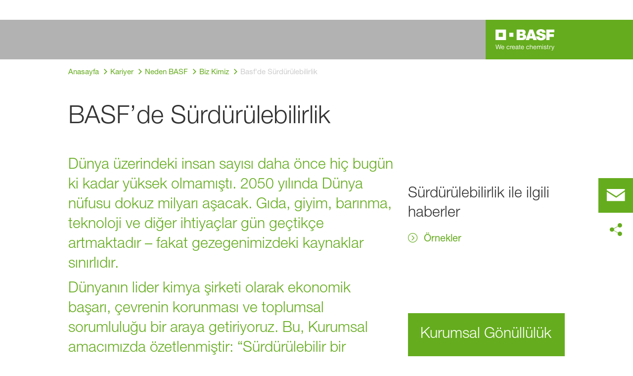

--- FILE ---
content_type: text/html; charset=utf-8
request_url: https://www.basf.com/tr/tr/careers/why-join-basf/what-we-are-like/sustainability
body_size: 50818
content:
<!DOCTYPE html><html lang="tr-TR" data-critters-container><head>
    <meta charset="utf-8">
    <title>Basf'de Sürdürülebilirlik</title>
    <base href="/">
    <meta content="width=device-width, initial-scale=1" name="viewport">
    <link href="/assets/favicons.v1/basf.svg" rel="icon" sizes="any" type="image/svg+xml">
    <link color="#21a0d2" href="/assets/favicons.v1/basf.svg" rel="mask-icon">
    <link href="/assets/favicons.v1/apple-touch-icon-180x180.png" rel="apple-touch-icon" sizes="180x180">
    <meta content="/assets/favicons.v1/browserconfig.xml" name="msapplication-config">
    <script type="text/javascript">
      function OptanonWrapper() {}
    </script>
  <link rel="stylesheet" href="dcp-core.b1779cb284833277.css" media="print" onload="this.media='all'"><noscript><link rel="stylesheet" href="dcp-core.b1779cb284833277.css"></noscript><style>.wxp-grid-subgrid{display:grid;grid-template-columns:repeat(var(--grid-used-columns),1fr);gap:var(--wxp-grid-gutter-lg)}.wxp-grid-row{display:grid;grid-template-columns:repeat(12,1fr);width:100%;gap:var(--wxp-grid-gutter-lg);margin-top:var(--wxp-grid-row-margin-top-lg)}.wxp-grid-cols-lg-4{--grid-used-columns: 4;grid-column:span 4}@media (min-width: 768px) and (not (min-width: 976px)){.wxp-grid-cols-lg-4{--grid-used-columns: 6;grid-column:span 6}}@media not (min-width: 768px){.wxp-grid-cols-lg-4{--grid-used-columns: 12;grid-column:span 12}}.wxp-grid-cols-lg-8{--grid-used-columns: 8;grid-column:span 8}@media not (min-width: 768px){.wxp-grid-cols-lg-8{--grid-used-columns: 12;grid-column:span 12}}@media (min-width: 976px) and (not (min-width: 1200px)){.wxp-grid-row{gap:var(--wxp-grid-gutter-md);margin-top:var(--wxp-grid-row-margin-top-md)}.wxp-grid-subgrid{gap:var(--wxp-grid-gutter-md)}}@media (min-width: 768px) and (not (min-width: 976px)){.wxp-grid-row{gap:var(--wxp-grid-gutter-sm);margin-top:var(--wxp-grid-row-margin-top-sm)}.wxp-grid-subgrid{gap:var(--wxp-grid-gutter-sm)}}@media not (min-width: 768px){.wxp-grid-row{gap:var(--wxp-grid-gutter-xs);margin-top:var(--wxp-grid-row-margin-top-xs)}.wxp-grid-subgrid{gap:var(--wxp-grid-gutter-xs)}}.wxp-grid-container{position:relative}.wxp-grid-container editable-component[class*=wxp-grid-cols]{position:relative;min-width:0}
</style><link rel="stylesheet" href="grid-angular.2cbb09b329304d0b.css" media="print" onload="this.media='all'"><noscript><link rel="stylesheet" href="grid-angular.2cbb09b329304d0b.css"></noscript><style>@layer primeng{button{border-radius:0}}:root{--atoms-blue-dark-background: rgb(240, 245, 250);--atoms-blue-dark-stroke: #e0e9f1;--atoms-basf-hover-blue-dark: rgba(0, 74, 150, .6);--atoms-basf-hover-background-blue-dark: rgba(240, 245, 250, .5);--atoms-blue-dark-stroke-hover: #bfd2e5;--atoms-blue-dark-shadow: #004a961a;--atoms-basf-blue-dark-025: #f2f6fa;--atoms-basf-blue-dark-040: #F2F6FA;--atoms-basf-blue-dark-050: #e5edf4;--atoms-basf-blue-dark-075: #e0e9f1;--atoms-basf-blue-dark-100: #ccdbea;--atoms-basf-blue-dark-125: #bfd2e5;--atoms-basf-blue-dark-150: #b2c9df;--atoms-basf-blue-dark-175: #a6c0da;--atoms-basf-blue-dark-200: #99b7d5;--atoms-basf-blue-dark-225: #8caed0;--atoms-basf-blue-dark-250: #80a4cb;--atoms-basf-blue-dark-275: #739bc5;--atoms-basf-blue-dark-300: #6692c0;--atoms-basf-blue-dark-325: #5989bb;--atoms-basf-blue-dark-350: #4d80b6;--atoms-basf-blue-dark-375: #4077b0;--atoms-basf-blue-dark-400: #336eab;--atoms-basf-blue-dark-425: #2665a6;--atoms-basf-blue-dark-450: #1a5ca0;--atoms-basf-blue-dark-475: #0d539b;--atoms-basf-blue-dark-500: #004a96;--atoms-basf-blue-dark-525: #00468e;--atoms-basf-blue-dark-550: #004387;--atoms-basf-blue-dark-575: #003f80;--atoms-basf-blue-dark-600: #003b78;--atoms-basf-blue-dark-625: #003871;--atoms-basf-blue-dark-650: #003469;--atoms-basf-blue-dark-675: #003062;--atoms-basf-blue-dark-700: #002c5a;--atoms-basf-blue-dark-725: #002953;--atoms-basf-blue-dark-750: #00254b;--atoms-basf-blue-dark-775: #002144;--atoms-basf-blue-dark-800: #001e3c;--atoms-basf-blue-dark-825: #001a35;--atoms-basf-blue-dark-850: #00162d;--atoms-basf-blue-dark-875: #001326;--atoms-basf-blue-dark-900: #000f1e;--atoms-basf-blue-dark-925: #000b16;--atoms-basf-blue-dark-950: #00070f;--atoms-basf-blue-dark-975: #000408;--atoms-blue-light-background: rgb(242, 249, 253);--atoms-blue-light-stroke: #e0f2f8;--atoms-basf-hover-blue-light: rgba(33, 160, 210, .6);--atoms-basf-hover-background-blue-light: rgba(242, 249, 253, .5);--atoms-blue-light-stroke-hover: #c7e7f4;--atoms-blue-light-shadow: #21a0d21a;--atoms-basf-blue-light-025: #f4fafd;--atoms-basf-blue-light-040: #F4FAFD;--atoms-basf-blue-light-050: #e9f5fa;--atoms-basf-blue-light-075: #e0f2f8;--atoms-basf-blue-light-100: #d3ecf6;--atoms-basf-blue-light-125: #c7e7f4;--atoms-basf-blue-light-150: #bce2f1;--atoms-basf-blue-light-175: #b1deef;--atoms-basf-blue-light-200: #a6d9ed;--atoms-basf-blue-light-225: #9bd4eb;--atoms-basf-blue-light-250: #90cfe9;--atoms-basf-blue-light-275: #85cbe6;--atoms-basf-blue-light-300: #7ac6e4;--atoms-basf-blue-light-325: #6fc1e2;--atoms-basf-blue-light-350: #64bde0;--atoms-basf-blue-light-375: #59b8dd;--atoms-basf-blue-light-400: #4db3db;--atoms-basf-blue-light-425: #42aed9;--atoms-basf-blue-light-450: #37a9d6;--atoms-basf-blue-light-475: #2ca5d4;--atoms-basf-blue-light-500: #21a0d2;--atoms-basf-blue-light-525: #1f98c7;--atoms-basf-blue-light-550: #1e90bd;--atoms-basf-blue-light-575: #1c88b3;--atoms-basf-blue-light-600: #1a80a8;--atoms-basf-blue-light-625: #19789d;--atoms-basf-blue-light-650: #177093;--atoms-basf-blue-light-675: #156888;--atoms-basf-blue-light-700: #14607e;--atoms-basf-blue-light-725: #125874;--atoms-basf-blue-light-750: #115069;--atoms-basf-blue-light-775: #0f485f;--atoms-basf-blue-light-800: #0d4054;--atoms-basf-blue-light-825: #0c384a;--atoms-basf-blue-light-850: #0a303f;--atoms-basf-blue-light-875: #082835;--atoms-basf-blue-light-900: #07202a;--atoms-basf-blue-light-925: #05181f;--atoms-basf-blue-light-950: #031015;--atoms-basf-blue-light-975: #02080b;--atoms-green-light-background: rgb(247, 251, 244);--atoms-basf-hover-green-light: rgba(101, 172, 30, .6);--atoms-basf-hover-background-green-light: rgba(247, 251, 244, .5);--atoms-green-light-stroke: #e0eed4;--atoms-green-light-stroke-hover: #d1e6bb;--atoms-green-light-shadow: #65ac1e1a;--atoms-basf-green-light-025: #f7fbf4;--atoms-basf-green-light-040: #F7FBF4;--atoms-basf-green-light-050: #f0f7e8;--atoms-basf-green-light-075: #e8f3dd;--atoms-basf-green-light-100: #e0eed4;--atoms-basf-green-light-125: #d8eac7;--atoms-basf-green-light-150: #d1e6bb;--atoms-basf-green-light-175: #c9e2b0;--atoms-basf-green-light-200: #c1dea5;--atoms-basf-green-light-225: #bada9a;--atoms-basf-green-light-250: #b2d58e;--atoms-basf-green-light-275: #aad183;--atoms-basf-green-light-300: #a3cd78;--atoms-basf-green-light-325: #9bc96d;--atoms-basf-green-light-350: #93c562;--atoms-basf-green-light-375: #8bc156;--atoms-basf-green-light-400: #84bd4b;--atoms-basf-green-light-425: #7cb840;--atoms-basf-green-light-450: #74b435;--atoms-basf-green-light-475: #6db029;--atoms-basf-green-light-500: #65ac1e;--atoms-basf-green-light-525: #60a31d;--atoms-basf-green-light-550: #5b9b1b;--atoms-basf-green-light-575: #56921a;--atoms-basf-green-light-600: #518a18;--atoms-basf-green-light-625: #4c8117;--atoms-basf-green-light-650: #477815;--atoms-basf-green-light-675: #427013;--atoms-basf-green-light-700: #3d6712;--atoms-basf-green-light-725: #385f11;--atoms-basf-green-light-750: #33560f;--atoms-basf-green-light-775: #2d4d0e;--atoms-basf-green-light-800: #28450c;--atoms-basf-green-light-825: #233c0b;--atoms-basf-green-light-850: #1e3409;--atoms-basf-green-light-875: #192b08;--atoms-basf-green-light-900: #142206;--atoms-basf-green-light-925: #0f1a04;--atoms-basf-green-light-950: #0a1103;--atoms-basf-green-light-975: #050902;--atoms-green-dark-background: rgb(242, 248, 245);--atoms-green-dark-stroke: #d9ebe2;--atoms-basf-hover-green-dark: rgba(0, 121, 58, .6);--atoms-basf-hover-background-green-dark: rgba(242, 248, 245, .5);--atoms-green-dark-stroke-hover: #bfddce;--atoms-green-dark-shadow: #00793a1a;--atoms-basf-green-dark-025: #f2f8f5;--atoms-basf-green-dark-040: #F2F8F5;--atoms-basf-green-dark-050: #e5f2eb;--atoms-basf-green-dark-075: #d9ebe2;--atoms-basf-green-dark-100: #cce4d8;--atoms-basf-green-dark-125: #bfddce;--atoms-basf-green-dark-150: #b2d7c4;--atoms-basf-green-dark-175: #a6d0ba;--atoms-basf-green-dark-200: #99c9b0;--atoms-basf-green-dark-225: #8cc3a6;--atoms-basf-green-dark-250: #80bc9c;--atoms-basf-green-dark-275: #73b593;--atoms-basf-green-dark-300: #66af89;--atoms-basf-green-dark-325: #59a87f;--atoms-basf-green-dark-350: #4da175;--atoms-basf-green-dark-375: #409a6b;--atoms-basf-green-dark-400: #339461;--atoms-basf-green-dark-425: #268d58;--atoms-basf-green-dark-450: #1a864e;--atoms-basf-green-dark-475: #0d8044;--atoms-basf-green-dark-500: #0d8044;--atoms-basf-green-dark-525: #007337;--atoms-basf-green-dark-550: #006d34;--atoms-basf-green-dark-575: #006731;--atoms-basf-green-dark-600: #00612e;--atoms-basf-green-dark-625: #005b2c;--atoms-basf-green-dark-650: #005529;--atoms-basf-green-dark-675: #004f26;--atoms-basf-green-dark-700: #004923;--atoms-basf-green-dark-725: #004320;--atoms-basf-green-dark-750: #003d1d;--atoms-basf-green-dark-775: #00361a;--atoms-basf-green-dark-800: #003017;--atoms-basf-green-dark-825: #002a14;--atoms-basf-green-dark-850: #002411;--atoms-basf-green-dark-875: #001e0f;--atoms-basf-green-dark-900: #00180c;--atoms-basf-green-dark-925: #001209;--atoms-basf-green-dark-950: #000c06;--atoms-basf-green-dark-975: #000603;--atoms-orange-background: rgb(254, 250, 241);--atoms-orange-stroke: #fdefdb;--atoms-basf-hover-orange: rgba(243, 149, 0, .6);--atoms-basf-hover-background-orange: rgba(254, 250, 241, .5);--atoms-orange-stroke-hover: #fce5bf;--atoms-orange-shadow: #f395001a;--atoms-basf-orange-025: #fefaf2;--atoms-basf-orange-040: #FEFAF2;--atoms-basf-orange-050: #fef4e5;--atoms-basf-orange-075: #fdefdb;--atoms-basf-orange-100: #fdeacc;--atoms-basf-orange-125: #fce5bf;--atoms-basf-orange-150: #fbdfb2;--atoms-basf-orange-175: #fbdaa6;--atoms-basf-orange-200: #fad599;--atoms-basf-orange-225: #facf8c;--atoms-basf-orange-250: #f9ca80;--atoms-basf-orange-275: #f8c573;--atoms-basf-orange-300: #f8bf66;--atoms-basf-orange-325: #f7ba59;--atoms-basf-orange-350: #f7b54d;--atoms-basf-orange-375: #f6af40;--atoms-basf-orange-400: #f5aa33;--atoms-basf-orange-425: #f5a526;--atoms-basf-orange-450: #f4a01a;--atoms-basf-orange-475: #f49a0d;--atoms-basf-orange-500: #f39500;--atoms-basf-orange-525: #e78e00;--atoms-basf-orange-550: #db8600;--atoms-basf-orange-575: #cf7f00;--atoms-basf-orange-600: #c27700;--atoms-basf-orange-625: #b67000;--atoms-basf-orange-650: #aa6800;--atoms-basf-orange-675: #9e6100;--atoms-basf-orange-700: #925900;--atoms-basf-orange-725: #865200;--atoms-basf-orange-750: #7a4b00;--atoms-basf-orange-775: #6d4300;--atoms-basf-orange-800: #613c00;--atoms-basf-orange-825: #553400;--atoms-basf-orange-850: #492d00;--atoms-basf-orange-875: #3d2500;--atoms-basf-orange-900: #311e00;--atoms-basf-orange-925: #241600;--atoms-basf-orange-950: #180f00;--atoms-basf-orange-975: #0c0700;--atoms-basf-hover-red: rgba(209, 51, 78, .6);--atoms-basf-hover-background-red: rgba(252, 243, 244, .5);--atoms-red-background: rgb(252, 243, 244);--atoms-red-stroke: #f8e0e4;--atoms-red-stroke-hover: #f1bfc8;--atoms-red-shadow: #c500221a;--atoms-basf-red-025: #fcf2f4;--atoms-basf-red-040: #FCF2F4;--atoms-basf-red-075: #F8E0E4;--atoms-basf-red-050: #f9e5e9;--atoms-basf-red-100: #f3ccd3;--atoms-basf-red-125: #f1bfc8;--atoms-basf-red-150: #eeb2bd;--atoms-basf-red-175: #eba6b2;--atoms-basf-red-200: #e899a7;--atoms-basf-red-225: #e58c9c;--atoms-basf-red-250: #e28090;--atoms-basf-red-275: #df7385;--atoms-basf-red-300: #dc667a;--atoms-basf-red-325: #d9596f;--atoms-basf-red-350: #d64d64;--atoms-basf-red-375: #d34059;--atoms-basf-red-400: #d1334e;--atoms-basf-red-425: #ce2643;--atoms-basf-red-450: #cb1a38;--atoms-basf-red-475: #c80d2d;--atoms-basf-red-500: #c50022;--atoms-basf-red-525: #bb0020;--atoms-basf-red-550: #b1001f;--atoms-basf-red-575: #a7001d;--atoms-basf-red-600: #9e001b;--atoms-basf-red-625: #94001a;--atoms-basf-red-650: #8a0018;--atoms-basf-red-675: #800016;--atoms-basf-red-700: #760014;--atoms-basf-red-725: #6c0013;--atoms-basf-red-750: #630011;--atoms-basf-red-775: #59000f;--atoms-basf-red-800: #4f000e;--atoms-basf-red-825: #45000c;--atoms-basf-red-850: #3b000a;--atoms-basf-red-875: #310009;--atoms-basf-red-900: #270007;--atoms-basf-red-925: #1e0005;--atoms-basf-red-950: #140003;--atoms-basf-red-975: #0a0002;--atoms-gray-background: rgb(237, 237, 237);--atoms-gray-stroke: #ececec;--atoms-gray-stroke-hover: #e7e7e7;--atoms-basf-hover-gray: rgba(158, 158, 158, .6);--atoms-basf-hover-background-gray: rgba(237, 237, 237, .5);--atoms-gray-shadow: #9e9e9e1a;--atoms-basf-gray-025: #fafafa;--atoms-basf-gray-040: #FAFAFA;--atoms-basf-gray-050: #f5f5f5;--atoms-basf-gray-075: #ececec;--atoms-basf-gray-100: #ececec;--atoms-basf-gray-125: #e7e7e7;--atoms-basf-gray-150: #e2e2e2;--atoms-basf-gray-175: #dcdcdc;--atoms-basf-gray-200: #d8d8d8;--atoms-basf-gray-225: #d3d3d3;--atoms-basf-gray-250: #cfcfcf;--atoms-basf-gray-275: #cacaca;--atoms-basf-gray-300: #c5c5c5;--atoms-basf-gray-325: #c0c0c0;--atoms-basf-gray-350: #bbbbbb;--atoms-basf-gray-375: #b6b6b6;--atoms-basf-gray-400: #b1b1b1;--atoms-basf-gray-425: #adadad;--atoms-basf-gray-450: #a8a8a8;--atoms-basf-gray-475: #a3a3a3;--atoms-basf-gray-500: #9e9e9e;--atoms-basf-gray-525: #969696;--atoms-basf-gray-550: #8e8e8e;--atoms-basf-gray-575: #868686;--atoms-basf-gray-600: #7e7e7e;--atoms-basf-gray-625: #777777;--atoms-basf-gray-650: #6f6f6f;--atoms-basf-gray-675: #676767;--atoms-basf-gray-700: #5f5f5f;--atoms-basf-gray-725: #575757;--atoms-basf-gray-750: #4d4d4d;--atoms-basf-gray-775: #474747;--atoms-basf-gray-800: #3f3f3f;--atoms-basf-gray-825: #373737;--atoms-basf-gray-850: #2f2f2f;--atoms-basf-gray-875: #282828;--atoms-basf-gray-900: #202020;--atoms-basf-gray-925: #181818;--atoms-basf-gray-950: #101010;--atoms-basf-gray-975: #080808;--atoms-warn-color: var(--atoms-basf-red-500);--atoms-background-hover-color: #cfcfcf;--atoms-white: white;--atoms-box-gray: var(--atoms-basf-gray-075);--atoms-light-gray: var(--atoms-basf-gray-175);--atoms-middle-gray: var(--atoms-basf-gray-425);--atoms-dark-gray: #4d4d4d;--atoms-black: var(--atoms-basf-gray-900);--atoms-text-color: var(--atoms-basf-gray-825);--atoms-input-border-color: #dcdcdc;--atoms-basf-body-background: #e5e5e5;--atoms-invalid-state-background-color: #f8e0e4;--atoms-invalid-state-border-color: #c50022;--theme-error: var(--atoms-basf-red-500)}:root{--atoms-primary-color: #000000;--atoms-secondary-color: #000000;--atoms-tertiary-color: #7f7f7f;--atoms-quaternary-color: #ececec;--atoms-pale-color: #ececec;--atoms-hover-color: #dcdcdc;--atoms-shadow-color: #ffffff;--atoms-basf-color-040: #ffffff;--atoms-basf-color-050: #ffffff;--atoms-basf-color-100: #ffffff;--atoms-basf-color-150: #ffffff;--atoms-basf-color-200: #ffffff;--atoms-basf-color-300: #7f7f7f;--atoms-basf-color-400: #7f7f7f;--atoms-basf-color-450: #7f7f7f;--atoms-basf-color-500: #7f7f7f;--atoms-basf-color-600: #7f7f7f;--atoms-basf-color-700: #000000;--atoms-basf-color-800: #000000;--atoms-basf-color-900: #000000;--atoms-primary-text: #ffffff;--atoms-info-color: var(--atoms-basf-blue-dark-500);--atoms-warning-color: var(--atoms-basf-orange-500);--atoms-error-color: var(--atoms-basf-red-500);--atoms-success-color: var(--atoms-basf-green-light-500)}.theme-light-green{--atoms-primary-color: var(--atoms-basf-green-light-500);--atoms-secondary-color: var(--atoms-basf-green-light-375);--atoms-tertiary-color: var(--atoms-basf-green-light-075);--atoms-quaternary-color: var(--atoms-basf-green-light-200);--atoms-pale-color: var(--atoms-basf-green-light-100);--atoms-hover-color: var(--atoms-basf-hover-green-light);--atoms-shadow-color: var(--atoms-basf-green-light-025);--atoms-bg-color: var(--atoms-pale-color);--atoms-background-color: var(--atoms-green-light-background);--atoms-stroke-color: var(--atoms-green-light-stroke);--atoms-stroke-color-hover: var(--atoms-green-light-stroke-hover);--atoms-hover-background-color: var(--atoms-basf-green-light-025);--atoms-basf-color-040: var(--atoms-basf-green-light-040);--atoms-basf-color-050: var(--atoms-basf-green-light-050);--atoms-basf-color-100: var(--atoms-basf-green-light-100);--atoms-basf-color-150: var(--atoms-basf-green-light-150);--atoms-basf-color-200: var(--atoms-basf-green-light-200);--atoms-basf-color-300: var(--atoms-basf-green-light-300);--atoms-basf-color-400: var(--atoms-basf-green-light-400);--atoms-basf-color-450: var(--atoms-basf-green-light-450);--atoms-basf-color-500: var(--atoms-basf-green-light-500);--atoms-basf-color-600: var(--atoms-basf-green-light-600);--atoms-basf-color-700: var(--atoms-basf-green-light-700);--atoms-basf-color-800: var(--atoms-basf-green-light-800);--atoms-basf-color-900: var(--atoms-basf-green-light-900);--atoms-primary-text: #ffffff}@font-face{font-family:Roboto Flex;src:url(RobotoFlex-Regular.d344879d90be38e5.ttf) format("truetype")}html{font-family:Roboto Flex}:root{--wxp-weight-heavy: 700;--wxp-weight-medium: 400;--wxp-weight-light: 100;--surface-a: #ffffff;--surface-b: #f8f9fa;--surface-c: var(--atoms-basf-gray-050);--surface-d: #dee2e6;--surface-e: #ffffff;--surface-f: #ffffff;--text-color: var(--atoms-text-color);--text-color-secondary: var(--atoms-text-color);--primary-color: var(--atoms-primary-color);--primary-color-text: #ffffff;--font-family: "Helvetica Neue LT W05_45", "Helvetica Neue World 45", Helvetica, Roboto, Arial, sans-serif;--surface-50: var(--atoms-basf-gray-050: #f5f5f5);--surface-100: var(--atoms-basf-gray-100: #ececec);--surface-200: var(--atoms-basf-gray-200: #d8d8d8);--surface-300: var(--atoms-basf-gray-300: #c5c5c5);--surface-400: var(--atoms-basf-gray-400: #b1b1b1);--surface-500: var(--atoms-basf-gray-500: #9e9e9e);--surface-600: var(--atoms-basf-gray-600: #7e7e7e);--surface-700: var(--atoms-basf-gray-700: #5f5f5f);--surface-800: var(--atoms-basf-gray-800: #3f3f3f);--surface-900: var(--atoms-basf-gray-900: #202020);--content-padding: 1rem;--inline-spacing: .5rem;--border-radius: 0px;--surface-ground: #f8f9fa;--surface-section: var(--atoms-basf-gray-050: #f5f5f5);--surface-card: var(--atoms-basf-gray-050: #f5f5f5);--surface-overlay: var(--atoms-basf-gray-050: #f5f5f5);--surface-border: var(--atoms-basf-gray-300: #c5c5c5);--surface-hover: var(--atoms-basf-gray-200: #d8d8d8);--maskbg: rgba(0, 0, 0, .4);--highlight-bg: var(--atoms-bg-color);--highlight-text-color: var(--atoms-text-color);--focus-ring: none;color-scheme:light}@font-face{font-family:Helvetica Neue LT W05_45;font-display:swap;font-weight:100;src:url(5ab020b6-67c6-4666-95ee-09cce0e39f2f.b6b90157904bef74.woff2) format("woff2")}@font-face{font-family:Helvetica Neue LT W05_45;font-display:swap;font-weight:400;src:url(6b43fb6d-89b8-4c64-a8e0-c8fb1f66f40f.b6d9e19f61ba7e29.woff2) format("woff2")}@font-face{font-family:Helvetica Neue LT W05_45;font-display:swap;font-weight:700;src:url(800da3b0-675f-465f-892d-d76cecbdd5b1.9ef1925145b9501e.woff2) format("woff2")}@font-face{font-family:"Helvetica Neue World 45";font-display:swap;font-weight:100;src:url(subset-HelveticaNeueWorld-45Lt.f360a80e14daa96e.woff2) format("woff2")}@font-face{font-family:"Helvetica Neue World 45";font-display:swap;font-weight:400;src:url(subset-HelveticaNeueWorld-55Roman.aaaeec395376c2b1.woff2) format("woff2")}@font-face{font-family:"Helvetica Neue World 45";font-display:swap;font-weight:700;src:url(subset-HelveticaNeueWorld-75Bold.a457a7827a6b8735.woff2) format("woff2")}*{box-sizing:border-box}body,p{font-family:Helvetica Neue LT W05_45,"Helvetica Neue World 45",Helvetica,Arial,sans-serif;font-weight:var(--wxp-weight-medium);font-size:.9375rem;line-height:1.7333333333;margin-block-start:0;margin-inside:0;margin-outside:0;margin-block-end:0}@media (min-width: 672px){body,p{font-size:1rem;line-height:1.75}}@media (min-width: 1056px){body,p{font-size:1.125rem;line-height:1.7777777778}}@media (min-width: 1312px){body,p{font-size:1.25rem;line-height:1.7}}body,p{font-family:Helvetica Neue LT W05_45,"Helvetica Neue World 45",Helvetica,Arial,sans-serif;font-weight:var(--wxp-weight-medium);font-size:.9375rem;line-height:1.7333333333;margin-block-start:0;margin-inside:0;margin-outside:0;margin-block-end:0}@media (min-width: 672px){body,p{font-size:1rem;line-height:1.75}}@media (min-width: 1056px){body,p{font-size:1.125rem;line-height:1.7777777778}}@media (min-width: 1312px){body,p{font-size:1.25rem;line-height:1.7}}p{margin-block-end:.625rem}h1{font-family:Helvetica Neue LT W05_45,"Helvetica Neue World 45",Helvetica,Arial,sans-serif;font-weight:var(--wxp-weight-light);font-size:2.1875rem;line-height:1.2857142857;color:var(--wxp-text-color);margin-top:1.25rem;margin-bottom:.625rem}@media (min-width: 672px){h1{font-size:2.5rem;line-height:1.25}}@media (min-width: 1056px){h1{font-size:2.8125rem;line-height:1.2222222222}}@media (min-width: 1312px){h1{font-size:3.125rem;line-height:1.2}}h2{font-family:Helvetica Neue LT W05_45,"Helvetica Neue World 45",Helvetica,Arial,sans-serif;font-weight:var(--wxp-weight-heavy);font-size:1.375rem;line-height:1.3636363636;color:var(--wxp-text-color);margin-top:1.25rem;margin-bottom:.625rem}@media (min-width: 672px){h2{font-size:1.5rem;line-height:1.3333333333}}@media (min-width: 1056px){h2{font-size:1.75rem;line-height:1.3571428571}}@media (min-width: 1312px){h2{font-size:1.875rem;line-height:1.3333333333}}*:not(body)::-webkit-scrollbar{visibility:visible;width:.3rem;height:.3rem}*:not(body)::-webkit-scrollbar-thumb{visibility:visible;border-radius:.15rem;border:.15rem solid rgba(0,0,0,0)}*:not(body)::-webkit-scrollbar-thumb{background-color:var(--atoms-basf-gray-500)}*:not(body) ::-webkit-scrollbar-thumb{border-radius:0}body::-webkit-scrollbar{visibility:visible;width:.375rem;height:.375rem}body::-webkit-scrollbar-thumb{visibility:visible;border-radius:.1875rem;border:.1875rem solid rgba(0,0,0,0)}body::-webkit-scrollbar-thumb{background-color:var(--atoms-basf-gray-500)}body{font-family:Helvetica Neue LT W05_45,"Helvetica Neue World 45",Helvetica,Arial,sans-serif}p{color:var(--atoms-text-color);margin:0 0 .625rem}p{margin-bottom:.625rem}a{color:var(--atoms-primary-color);text-decoration:none}a,button{cursor:pointer}a:hover{text-decoration:none}a:hover,a:active{outline:0}a:focus{outline-offset:.2rem;outline:var(--atoms-primary-color) solid .15rem}h1{font-size:2.1875rem;line-height:2.8125rem;font-weight:100;margin-top:1.25rem;margin-bottom:.625rem}@media (min-width: 672px){h1{font-size:2.5rem;line-height:3.125rem}}@media (min-width: 1056px){h1{font-size:2.8125rem;line-height:3.125rem}}@media (min-width: 1312px){h1{font-size:3.125rem;line-height:3.75rem}}h2{font-weight:700;font-size:1.375rem;line-height:1.875rem;margin-top:1.25rem;margin-bottom:.625rem}@media (min-width: 672px){h2{font-size:1.5rem;line-height:2rem}}@media (min-width: 1056px){h2{font-size:1.75rem;line-height:2.375rem}}@media (min-width: 1312px){h2{font-size:1.875rem;line-height:2.5rem}}
</style><link rel="stylesheet" href="atoms-core.1a6071f8698cb027.css" media="print" onload="this.media='all'"><noscript><link rel="stylesheet" href="atoms-core.1a6071f8698cb027.css"></noscript><style>html{font-size:100%;color:var(--wxp-color-text)}body{margin:0}main{margin-left:auto;margin-right:auto;width:90.6%;max-width:var(--content-max-width);float:none}@media (min-width: 75em){main{width:78.48%}}a{color:var(--wxp-highlight-color);text-decoration:none}a:hover{text-decoration:none}a:focus{outline-style:none}a:focus-within{z-index:999;outline-offset:.125rem;outline:var(--wxp-outline-color) solid .125rem}@font-face{font-family:wxp-icons;src:url(/assets/fonts/wxp/0c5027705ee8cace1771c5af6a75323b/wxp-icons.woff2?3a43e1ada5a6867d77ffa36092b82bd1) format("woff2"),url(/assets/fonts/wxp/0c5027705ee8cace1771c5af6a75323b/wxp-icons.woff?3a43e1ada5a6867d77ffa36092b82bd1) format("woff");font-display:block}body ul,body ol{padding-inline-start:2.5rem}body,p{font-family:Helvetica Neue LT W05_45,"Helvetica Neue World 45",helvetica,arial,sans-serif;font-weight:var(--wxp-weight-medium);font-size:.9375rem;line-height:1.7333333333;margin-inside:0;margin-outside:0;margin-block:0}@media (min-width: 48em){body,p{font-size:1rem;line-height:1.75}}@media (min-width: 61em){body,p{font-size:1.125rem;line-height:1.7777777778}}@media (min-width: 75em){body,p{font-size:1.25rem;line-height:1.7}}p{margin-block-end:.625rem}h1{font-family:Helvetica Neue LT W05_45,"Helvetica Neue World 45",helvetica,arial,sans-serif;font-weight:var(--wxp-weight-light);font-size:2.1875rem;line-height:1.2857142857;color:var(--wxp-text-color);margin-top:1.25rem;margin-bottom:.625rem}@media (min-width: 48em){h1{font-size:2.5rem;line-height:1.25}}@media (min-width: 61em){h1{font-size:2.8125rem;line-height:1.2222222222}}@media (min-width: 75em){h1{font-size:3.125rem;line-height:1.2}}h2{font-family:Helvetica Neue LT W05_45,"Helvetica Neue World 45",helvetica,arial,sans-serif;font-weight:var(--wxp-weight-heavy);font-size:1.375rem;line-height:1.3636363636;color:var(--wxp-text-color);margin-top:1.25rem;margin-bottom:.625rem}@media (min-width: 48em){h2{font-size:1.5rem;line-height:1.3333333333}}@media (min-width: 61em){h2{font-size:1.75rem;line-height:1.3571428571}}@media (min-width: 75em){h2{font-size:1.875rem;line-height:1.3333333333}}.wxp-icon{position:relative;display:flex;justify-content:center;align-items:center;background-color:transparent;border-style:none;font-size:1.375rem;padding:0;cursor:pointer;color:#fff}.wxp-icon:hover{color:#dcdcdc}.wxp-icon--a11y:before{font-family:wxp-icons;font-style:normal;font-weight:400;font-variant:normal;text-transform:none;line-height:1;min-width:1.5rem;-webkit-font-smoothing:antialiased;-moz-osx-font-smoothing:grayscale;content:"\f101"}.wxp-icon--email:before{font-family:wxp-icons;font-style:normal;font-weight:400;font-variant:normal;text-transform:none;line-height:1;min-width:1.5rem;-webkit-font-smoothing:antialiased;-moz-osx-font-smoothing:grayscale;content:"\f14c"}.wxp-icon--facebook:before{font-family:wxp-icons;font-style:normal;font-weight:400;font-variant:normal;text-transform:none;line-height:1;min-width:1.5rem;-webkit-font-smoothing:antialiased;-moz-osx-font-smoothing:grayscale;content:"\f14f"}.wxp-icon--instagram:before{font-family:wxp-icons;font-style:normal;font-weight:400;font-variant:normal;text-transform:none;line-height:1;min-width:1.5rem;-webkit-font-smoothing:antialiased;-moz-osx-font-smoothing:grayscale;content:"\f156"}.wxp-icon--linkedin:before{font-family:wxp-icons;font-style:normal;font-weight:400;font-variant:normal;text-transform:none;line-height:1;min-width:1.5rem;-webkit-font-smoothing:antialiased;-moz-osx-font-smoothing:grayscale;content:"\f159"}.wxp-icon--share:before{font-family:wxp-icons;font-style:normal;font-weight:400;font-variant:normal;text-transform:none;line-height:1;min-width:1.5rem;-webkit-font-smoothing:antialiased;-moz-osx-font-smoothing:grayscale;content:"\f19a"}.wxp-icon--twitter:before{font-family:wxp-icons;font-style:normal;font-weight:400;font-variant:normal;text-transform:none;line-height:1;min-width:1.5rem;-webkit-font-smoothing:antialiased;-moz-osx-font-smoothing:grayscale;content:"\f1a0"}.wxp-icon--youtube:before{font-family:wxp-icons;font-style:normal;font-weight:400;font-variant:normal;text-transform:none;line-height:1;min-width:1.5rem;-webkit-font-smoothing:antialiased;-moz-osx-font-smoothing:grayscale;content:"\f1aa"}.wxp-highlighted{display:block}
</style><link rel="stylesheet" href="wxp-core.141770446795d5b5.css" media="print" onload="this.media='all'"><noscript><link rel="stylesheet" href="wxp-core.141770446795d5b5.css"></noscript><style>:root{--wxp-grey-color: #373737;--wxp-text-color: #333333;--wxp-text-color-pale: #999999;--wxp-text-color-inverted: #ffffff;--wxp-gray-color: #f0f0f0;--wxp-gray-color-light: #999999;--wxp-gray-color-dark: #7c7c7c;--wxp-stage-text-color: #ffffff;--wxp-footnote-color: #999999;--wxp-headline-dark-color: #000000;--wxp-header-background-color: rgba(0, 0, 0, 30%);--wxp-footer-background-color: #7c7c7c;--wxp-legalbar-background-color: #7c7c7c;--wxp-legalbar-color: #adadad;--wxp-extended-footer-background-color: #333333;--wxp-overlay-background-color: rgba(0, 0, 0, 85%);--wxp-breadcrumb-lastitem-color: #cdcdcd;--wxp-button-text-color: #ffffff;--wxp-menu-link-color: #ffffff;--wxp-menu-link-hover-color: #ffffff;--wxp-error-red-color: #c50022;--content-max-width: 77.875rem;--header-height: 5.6rem;--wxp-weight-heavy: 700;--wxp-weight-medium: 400;--wxp-weight-light: 100;--wxp-highlight-color: var(--wxp-primary-color, var(--atoms-basf-blue-dark-500));--wxp-contenthub-footer-counts-color: #999999;--wxp-product-finder-disabled-color: #999999;--wxp-tag-pending-color: #f0f0f0;--wxp-h2-font-weight: var(--wxp-weight-heavy);--wxp-language-switch-background: black;--wxp-language-switch-foreground: white;--wxp-menu-icon-burger-color: #ffffff;--wxp-menu-icon-burger-background: transparent;--wxp-menu-icon-close-color: #ffffff;--wxp-menu-icon-close-background: transparent;--wxp-menu-icon-hover-color: #ffffff;--wxp-menu-border-lateral: #ffffff;--wxp-menu-identifier-color: #ffffff;--wxp-menuitem-span-color: #ffffff;--wxp-menuitem-chevron-color: #ffffff;--wxp-tooltip-shadow-color: rgba(0, 0, 0, 35%);--wxp-tooltip-bg-color: #ffffff;--wxp-outline-color: var(--wxp-primary-color);--wxp-outline-contrast-color: #ffffff;--wxp-teaser-link-hover-color: #999999;--wxp-grid-gutter-xs: .5rem;--wxp-grid-gutter-sm: 1.1rem;--wxp-grid-gutter-md: 2.5rem 1.5rem;--wxp-grid-gutter-lg: 3.125rem 1.7rem;--wxp-grid-row-margin-top-xs: 2.5rem;--wxp-grid-row-margin-top-sm: 2.5rem;--wxp-grid-row-margin-top-md: 3.125rem;--wxp-grid-row-margin-top-lg: 3.125rem}@media (min-width: 48em){:root{--header-height: 7.5rem}}body{color:var(--wxp-text-color)}p{color:inherit}h2{font-weight:var(--wxp-h2-font-weight)}.wxp-bg-brand{background-color:var(--wxp-primary-color)}.wxp-bg-brand{color:var(--wxp-text-color-inverted);--wxp-text-color: var(--wxp-text-color-inverted);--wxp-text-color-pale: var(--wxp-text-color-inverted);--wxp-outline-color: var(--wxp-text-color-inverted);--wxp-highlight-color: #ffffff}.wxp-bg-brand p{color:inherit}.wxp-bg-brand{--atoms-primary-text: #333333;--atoms-primary-color: var(--atoms-pale-color);--atoms-hover-color: var(--atoms-basf-color-200);--atoms-secondary-color: var(--atoms-basf-color-050);--wxp-headline-dark-color: #000000}.theme-light-green{--wxp-light-green-dark-color: #287404;--wxp-light-green-light-color: #bada9a;--wxp-light-green-medium-color: #65ac1e;--wxp-light-green-pale-multiply-color: #c5dead;--wxp-primary-color: var(--atoms-basf-green-light-500) !important;--wxp-pale-color: var(--atoms-basf-green-light-100);--wxp-dark-color: var(--wxp-light-green-dark-color);--wxp-pale-multiply-color: var(--wxp-light-green-pale-multiply-color);--wxp-error-color: var(--wxp-error-red-color);--wxp-light-color: var(--wxp-light-green-light-color);--wxp-medium-color: var(--wxp-light-green-medium-color);--wxp-highlight-color: var(--wxp-primary-color)}
</style><link rel="stylesheet" href="wxp-theme.024e05bdea0085c4.css" media="print" onload="this.media='all'"><noscript><link rel="stylesheet" href="wxp-theme.024e05bdea0085c4.css"></noscript><meta name="twitter:card" property="twitter:card" content="summary_large_image"><meta name="twitter:title" property="twitter:title" content="Basf'de Sürdürülebilirlik"><meta name="og:title" property="og:title" content="Basf'de Sürdürülebilirlik"><meta name="og:type" property="og:type" content="website"><meta name="og:url" property="og:url" content="https://www.basf.com/tr/tr/careers/why-join-basf/what-we-are-like/sustainability"><meta name="theme" property="theme" content="theme-light-green"><meta name="theme-color" property="theme-color" content="#287404FF"><style ng-app-id="ng">@keyframes slide-bottom{0%{-webkit-transform:translateX(-50%) translateY(0) rotate(45deg);transform:translate(-50%) translateY(0) rotate(45deg)}to{-webkit-transform:translateX(-50%) translateY(-50%) rotate(45deg);transform:translate(-50%) translateY(-50%) rotate(45deg)}}main{padding-top:8.9rem;padding-bottom:3.125rem}@media (min-width: 48em){main{padding-top:8rem}main.wxp-main--navbar{padding-top:9.4rem}}main.wxp-main-stage{padding-top:2rem}main .wxp-main__title--has-stage-content .wxp-site-identifier{display:none}:root{--wxp-max-columns: 12;--wxp-grid-row-gap: 2.2rem}.wxp-grid-columns-1{grid-gap:var(--wxp-grid-row-gap);display:grid;grid-template-columns:repeat(var(--wxp-columns),1fr);--wxp-columns: min(1, var(--wxp-max-columns))}.wxp-grid-columns-1>.mgnlEditor.area.start,.wxp-grid-columns-1>.mgnlEditor.area.end,.wxp-grid-columns-1>.mgnlEditor.mgnlPlaceholder{grid-column:1/span var(--wxp-columns)}.wxp-grid-columns-2{grid-gap:var(--wxp-grid-row-gap);display:grid;grid-template-columns:repeat(var(--wxp-columns),1fr);--wxp-columns: min(2, var(--wxp-max-columns))}.wxp-grid-columns-2>.mgnlEditor.area.start,.wxp-grid-columns-2>.mgnlEditor.area.end,.wxp-grid-columns-2>.mgnlEditor.mgnlPlaceholder{grid-column:1/span var(--wxp-columns)}.wxp-grid-columns-3{grid-gap:var(--wxp-grid-row-gap);display:grid;grid-template-columns:repeat(var(--wxp-columns),1fr);--wxp-columns: min(3, var(--wxp-max-columns))}.wxp-grid-columns-3>.mgnlEditor.area.start,.wxp-grid-columns-3>.mgnlEditor.area.end,.wxp-grid-columns-3>.mgnlEditor.mgnlPlaceholder{grid-column:1/span var(--wxp-columns)}.wxp-grid-columns-4{grid-gap:var(--wxp-grid-row-gap);display:grid;grid-template-columns:repeat(var(--wxp-columns),1fr);--wxp-columns: min(4, var(--wxp-max-columns))}.wxp-grid-columns-4>.mgnlEditor.area.start,.wxp-grid-columns-4>.mgnlEditor.area.end,.wxp-grid-columns-4>.mgnlEditor.mgnlPlaceholder{grid-column:1/span var(--wxp-columns)}.wxp-grid-columns-5{grid-gap:var(--wxp-grid-row-gap);display:grid;grid-template-columns:repeat(var(--wxp-columns),1fr);--wxp-columns: min(5, var(--wxp-max-columns))}.wxp-grid-columns-5>.mgnlEditor.area.start,.wxp-grid-columns-5>.mgnlEditor.area.end,.wxp-grid-columns-5>.mgnlEditor.mgnlPlaceholder{grid-column:1/span var(--wxp-columns)}.wxp-grid-columns-6{grid-gap:var(--wxp-grid-row-gap);display:grid;grid-template-columns:repeat(var(--wxp-columns),1fr);--wxp-columns: min(6, var(--wxp-max-columns))}.wxp-grid-columns-6>.mgnlEditor.area.start,.wxp-grid-columns-6>.mgnlEditor.area.end,.wxp-grid-columns-6>.mgnlEditor.mgnlPlaceholder{grid-column:1/span var(--wxp-columns)}.wxp-grid-columns-7{grid-gap:var(--wxp-grid-row-gap);display:grid;grid-template-columns:repeat(var(--wxp-columns),1fr);--wxp-columns: min(7, var(--wxp-max-columns))}.wxp-grid-columns-7>.mgnlEditor.area.start,.wxp-grid-columns-7>.mgnlEditor.area.end,.wxp-grid-columns-7>.mgnlEditor.mgnlPlaceholder{grid-column:1/span var(--wxp-columns)}.wxp-grid-columns-8{grid-gap:var(--wxp-grid-row-gap);display:grid;grid-template-columns:repeat(var(--wxp-columns),1fr);--wxp-columns: min(8, var(--wxp-max-columns))}.wxp-grid-columns-8>.mgnlEditor.area.start,.wxp-grid-columns-8>.mgnlEditor.area.end,.wxp-grid-columns-8>.mgnlEditor.mgnlPlaceholder{grid-column:1/span var(--wxp-columns)}.wxp-grid-columns-9{grid-gap:var(--wxp-grid-row-gap);display:grid;grid-template-columns:repeat(var(--wxp-columns),1fr);--wxp-columns: min(9, var(--wxp-max-columns))}.wxp-grid-columns-9>.mgnlEditor.area.start,.wxp-grid-columns-9>.mgnlEditor.area.end,.wxp-grid-columns-9>.mgnlEditor.mgnlPlaceholder{grid-column:1/span var(--wxp-columns)}.wxp-grid-columns-10{grid-gap:var(--wxp-grid-row-gap);display:grid;grid-template-columns:repeat(var(--wxp-columns),1fr);--wxp-columns: min(10, var(--wxp-max-columns))}.wxp-grid-columns-10>.mgnlEditor.area.start,.wxp-grid-columns-10>.mgnlEditor.area.end,.wxp-grid-columns-10>.mgnlEditor.mgnlPlaceholder{grid-column:1/span var(--wxp-columns)}.wxp-grid-columns-11{grid-gap:var(--wxp-grid-row-gap);display:grid;grid-template-columns:repeat(var(--wxp-columns),1fr);--wxp-columns: min(11, var(--wxp-max-columns))}.wxp-grid-columns-11>.mgnlEditor.area.start,.wxp-grid-columns-11>.mgnlEditor.area.end,.wxp-grid-columns-11>.mgnlEditor.mgnlPlaceholder{grid-column:1/span var(--wxp-columns)}.wxp-grid-columns-12{grid-gap:var(--wxp-grid-row-gap);display:grid;grid-template-columns:repeat(var(--wxp-columns),1fr);--wxp-columns: min(12, var(--wxp-max-columns))}.wxp-grid-columns-12>.mgnlEditor.area.start,.wxp-grid-columns-12>.mgnlEditor.area.end,.wxp-grid-columns-12>.mgnlEditor.mgnlPlaceholder{grid-column:1/span var(--wxp-columns)}.wxp-grid-width-1{grid-column-end:span var(--wxp-max-columns);--wxp-max-columns: min(1, var(--wxp-columns))}.wxp-grid-width-2{grid-column-end:span var(--wxp-max-columns);--wxp-max-columns: min(2, var(--wxp-columns))}.wxp-grid-width-3{grid-column-end:span var(--wxp-max-columns);--wxp-max-columns: min(3, var(--wxp-columns))}.wxp-grid-width-4{grid-column-end:span var(--wxp-max-columns);--wxp-max-columns: min(4, var(--wxp-columns))}.wxp-grid-width-5{grid-column-end:span var(--wxp-max-columns);--wxp-max-columns: min(5, var(--wxp-columns))}.wxp-grid-width-6{grid-column-end:span var(--wxp-max-columns);--wxp-max-columns: min(6, var(--wxp-columns))}.wxp-grid-width-7{grid-column-end:span var(--wxp-max-columns);--wxp-max-columns: min(7, var(--wxp-columns))}.wxp-grid-width-8{grid-column-end:span var(--wxp-max-columns);--wxp-max-columns: min(8, var(--wxp-columns))}.wxp-grid-width-9{grid-column-end:span var(--wxp-max-columns);--wxp-max-columns: min(9, var(--wxp-columns))}.wxp-grid-width-10{grid-column-end:span var(--wxp-max-columns);--wxp-max-columns: min(10, var(--wxp-columns))}.wxp-grid-width-11{grid-column-end:span var(--wxp-max-columns);--wxp-max-columns: min(11, var(--wxp-columns))}.wxp-grid-width-12{grid-column-end:span var(--wxp-max-columns);--wxp-max-columns: min(12, var(--wxp-columns))}.wxp-grid-start-row{grid-column-start:2}.content-item-meta-wrapper{padding-top:2%}.date-wrapper{margin:2.5rem auto 0;padding-bottom:1%;text-align:right}@media (min-width: 48em){:root{--wxp-max-columns: 6;--wxp-grid-row-gap: 3rem}}@media (min-width: 61em){:root{--wxp-max-columns: 8;--wxp-grid-row-gap: 3.4rem}}@media (min-width: 75em){:root{--wxp-max-columns: 12}}*{scroll-margin-top:5rem}.copy-teaser{color:var(--wxp-gray-color-light)}.disclaimer__last-update{display:flex;justify-content:flex-end;align-items:center;width:100%}.menu-identifier-individualLogo{display:none}@media (min-width: 48em){.menu-identifier-individualLogo{display:block}}.button-a11y{position:fixed;top:9.75rem;right:0;height:3.125rem;width:3.125rem;background-color:#3333334d;font-size:2.175rem;transition:transform .4s ease-in-out;z-index:999}@media (min-width: 48em){.button-a11y{display:none}}.button-a11y.move-on-scroll{transform:translateY(-3.5625rem)}.button-a11y.no-service-icons{top:6.1875rem;transform:none}.button-a11y:after{bottom:.2rem;width:calc(100% - 1rem)}
</style><style ng-app-id="ng">@keyframes _ngcontent-ng-c3171782272_slide-bottom{0%{-webkit-transform:translateX(-50%) translateY(0) rotate(45deg);transform:translate(-50%) translateY(0) rotate(45deg)}to{-webkit-transform:translateX(-50%) translateY(-50%) rotate(45deg);transform:translate(-50%) translateY(-50%) rotate(45deg)}}.wxp-header-area-separator[_ngcontent-ng-c3171782272]{border-left:.0625rem solid var(--wxp-button-text-color);width:0}.wxp-menuicons-wrapper[_ngcontent-ng-c3171782272]{display:flex;align-items:center}.wxp-menuicons-wrapper[_ngcontent-ng-c3171782272]   button[_ngcontent-ng-c3171782272]{color:#fff}</style><style ng-app-id="ng">@keyframes _ngcontent-ng-c2460486081_slide-bottom{0%{-webkit-transform:translateX(-50%) translateY(0) rotate(45deg);transform:translate(-50%) translateY(0) rotate(45deg)}to{-webkit-transform:translateX(-50%) translateY(-50%) rotate(45deg);transform:translate(-50%) translateY(-50%) rotate(45deg)}}.wxp-lightbox-modal[_ngcontent-ng-c2460486081]{position:fixed;z-index:999;left:0;top:0;width:100vw;height:100vh;overflow:hidden;background-color:#fff}.wxp-lightbox-modal[_ngcontent-ng-c2460486081]   .wxp-lightbox-header[_ngcontent-ng-c2460486081]{display:flex;justify-content:space-between;align-items:flex-start}.wxp-lightbox-modal[_ngcontent-ng-c2460486081]   button.wxp-lightbox-close[_ngcontent-ng-c2460486081]{color:var(--wxp-primary-color);font-size:2rem;line-height:1.4;padding:.625rem;border-style:none;cursor:pointer}.wxp-lightbox-modal[_ngcontent-ng-c2460486081]   button.wxp-lightbox-close[_ngcontent-ng-c2460486081]:focus-within{z-index:999;outline-offset:.125rem;outline:var(--wxp-outline-color) solid .125rem}.wxp-lightbox-modal[_ngcontent-ng-c2460486081]   h3.wxp-lightbox-title[_ngcontent-ng-c2460486081]{margin:0;padding:.625rem;color:var(--wxp-primary-color)}.wxp-lightbox-modal[_ngcontent-ng-c2460486081]   .wxp-lightbox-image[_ngcontent-ng-c2460486081]{overflow:hidden;background-color:#f0f0f0}[_nghost-ng-c2460486081]     img{width:100%;height:100%;max-height:calc(100vh - 2.5em);object-fit:contain;background-color:#f0f0f0}</style><style ng-app-id="ng">[_nghost-ng-c2737623693]{display:block;width:100%}[_nghost-ng-c2737623693]     .wxp-image--format-media-16x9 img{aspect-ratio:1.7777777778;background-color:var(--wxp-gray-color)}[_nghost-ng-c2737623693]     .wxp-image--format-media-23x9 img{aspect-ratio:2.5555555556;background-color:var(--wxp-gray-color)}[_nghost-ng-c2737623693]     .wxp-image--format-media-33x10 img{aspect-ratio:3.3;background-color:var(--wxp-gray-color)}[_nghost-ng-c2737623693]     .wxp-image--format-media-1x1 img{aspect-ratio:1;background-color:var(--wxp-gray-color)}[_nghost-ng-c2737623693]     .wxp-image--object-fit-contain img{object-fit:contain}[_nghost-ng-c2737623693]     .wxp-image--object-fit-fill img{object-fit:fill}[_nghost-ng-c2737623693]     .wxp-image--format-limited-height img{background-color:var(--wxp-gray-color);max-height:calc(100vh - 9rem);object-fit:contain}[_nghost-ng-c2737623693]     .wxp-image--cover{height:100%}[_nghost-ng-c2737623693]     .wxp-image--cover img{background-color:var(--wxp-gray-color);object-fit:cover}</style><style ng-app-id="ng">@keyframes _ngcontent-ng-c1620444872_slide-bottom{0%{-webkit-transform:translateX(-50%) translateY(0) rotate(45deg);transform:translate(-50%) translateY(0) rotate(45deg)}to{-webkit-transform:translateX(-50%) translateY(-50%) rotate(45deg);transform:translate(-50%) translateY(-50%) rotate(45deg)}}.wxp-scroll-to-top[_ngcontent-ng-c1620444872]{font-family:Helvetica Neue LT W05_45,"Helvetica Neue World 45",helvetica,arial,sans-serif;font-weight:var(--wxp-weight-medium);font-size:.75rem;line-height:1.5833333333}@media (min-width: 48em){.wxp-scroll-to-top[_ngcontent-ng-c1620444872]{font-size:.8125rem;line-height:1.5384615385}}@media (min-width: 61em){.wxp-scroll-to-top[_ngcontent-ng-c1620444872]{font-size:.875rem;line-height:1.5}}@media (min-width: 75em){.wxp-scroll-to-top[_ngcontent-ng-c1620444872]{font-size:1rem;line-height:1.4375}}.wxp-scroll-to-top[_ngcontent-ng-c1620444872]{color:#fff;position:fixed;bottom:9vh;right:0;padding:.625rem .625rem .3125rem;text-align:center;cursor:pointer;border:none;z-index:998;background:#55555580;display:flex;flex-direction:column;justify-content:center;align-items:center;visibility:hidden;opacity:0;transition:visibility 0s,opacity .25s ease-in-out}.theme-a11y[_nghost-ng-c1620444872]   .wxp-scroll-to-top[_ngcontent-ng-c1620444872], .theme-a11y   [_nghost-ng-c1620444872]   .wxp-scroll-to-top[_ngcontent-ng-c1620444872]{background:#0000008c}.wxp-scroll-to-top[_ngcontent-ng-c1620444872]:before{font-family:wxp-icons;font-style:normal;font-weight:400;font-variant:normal;text-transform:none;line-height:1;min-width:1.5rem;-webkit-font-smoothing:antialiased;-moz-osx-font-smoothing:grayscale;content:"\f10a";font-size:.65em;margin-bottom:.7em}.wxp-scroll-to-top[_ngcontent-ng-c1620444872]:focus{z-index:999;outline-offset:.125rem;outline:var(--wxp-outline-color) solid .125rem}.wxp-scroll-to-top--active[_ngcontent-ng-c1620444872]{opacity:1;visibility:visible}</style><style ng-app-id="ng">@keyframes _ngcontent-ng-c3596360776_slide-bottom{0%{-webkit-transform:translateX(-50%) translateY(0) rotate(45deg);transform:translate(-50%) translateY(0) rotate(45deg)}to{-webkit-transform:translateX(-50%) translateY(-50%) rotate(45deg);transform:translate(-50%) translateY(-50%) rotate(45deg)}}[_nghost-ng-c3596360776]{height:100%}[_nghost-ng-c3596360776]     .wxp-date span{color:var(--wxp-text-color)}[_nghost-ng-c3596360776]     .wxp-content-item-meta__highlighted .wxp-date span{color:#fff!important}.wxp-content-item-meta[_ngcontent-ng-c3596360776]{line-height:1.313rem;font-weight:var(--wxp-weight-medium);color:var(--wxp-text-color);margin-bottom:1.25rem}.wxp-content-item-meta__categories[_ngcontent-ng-c3596360776]{line-height:1.313rem}.wxp-content-item-meta__highlighted[_ngcontent-ng-c3596360776]{color:#fff!important}</style><style ng-app-id="ng">@keyframes _ngcontent-ng-c326581165_slide-bottom{0%{-webkit-transform:translateX(-50%) translateY(0) rotate(45deg);transform:translate(-50%) translateY(0) rotate(45deg)}to{-webkit-transform:translateX(-50%) translateY(-50%) rotate(45deg);transform:translate(-50%) translateY(-50%) rotate(45deg)}}.wxp-breadcrumb-list[_ngcontent-ng-c326581165]{display:flex;overflow:hidden;position:relative}.wxp-breadcrumb-list[_ngcontent-ng-c326581165]     basf-wxp-breadcrumb-item:first-of-type :before{display:none}.wxp-breadcrumb-list[_ngcontent-ng-c326581165]     basf-wxp-breadcrumb-item:last-of-type .wxp-breadcrumb-link{color:var(--wxp-breadcrumb-lastitem-color);pointer-events:none}.theme-a11y[_nghost-ng-c326581165]   .wxp-breadcrumb-list[_ngcontent-ng-c326581165]     basf-wxp-breadcrumb-item:last-of-type .wxp-breadcrumb-link, .theme-a11y   [_nghost-ng-c326581165]   .wxp-breadcrumb-list[_ngcontent-ng-c326581165]     basf-wxp-breadcrumb-item:last-of-type .wxp-breadcrumb-link{font-weight:700}.wxp-breadcrumb-control-btn[_ngcontent-ng-c326581165]{display:flex;justify-content:center;align-items:center;height:100%;position:absolute;background:#fff;color:var(--wxp-primary-color);border:none;cursor:pointer;font-size:1.7em;z-index:1}.wxp-breadcrumb-control-btn.btn-left[_ngcontent-ng-c326581165]{left:0;box-shadow:1rem 0 15px #fff}.wxp-breadcrumb-control-btn.btn-right[_ngcontent-ng-c326581165]{right:0;box-shadow:-1rem 0 15px #fff}.wxp-breadcrumb-control-btn[_ngcontent-ng-c326581165]:focus-within{z-index:999;outline-offset:.125rem;outline:var(--wxp-outline-color) solid .125rem}.wxp-breadcrumb-control-btn[_ngcontent-ng-c326581165]   i[_ngcontent-ng-c326581165]{display:flex}.wxp-breadcrumb-wrapper[_ngcontent-ng-c326581165]{max-width:77.8rem;position:relative;margin:0 auto;display:none}@media (min-width: 48em){.wxp-breadcrumb-wrapper[_ngcontent-ng-c326581165]{display:flex}}.wxp-breadcrumb-wrapper__stageExist[_ngcontent-ng-c326581165]{width:calc(90.6% + 2.125rem);max-width:calc(var(--content-max-width) + 2.125rem);margin-top:-2.3em}@media (min-width: 75em){.wxp-breadcrumb-wrapper__stageExist[_ngcontent-ng-c326581165]{width:calc(78.48% + 2.125rem)}}.wxp-breadcrumb-wrapper__stageExist[_ngcontent-ng-c326581165]   .wxp-breadcrumb-list[_ngcontent-ng-c326581165]{z-index:998;width:100%;background:#fff;padding:.375em .625em}.wxp-breadcrumb-wrapper__stageExist[_ngcontent-ng-c326581165]   .wxp-breadcrumb-control-btn[_ngcontent-ng-c326581165]{z-index:999;font-size:1.0625em}</style><style ng-app-id="ng">@keyframes _ngcontent-ng-c540902139_slide-bottom{0%{-webkit-transform:translateX(-50%) translateY(0) rotate(45deg);transform:translate(-50%) translateY(0) rotate(45deg)}to{-webkit-transform:translateX(-50%) translateY(-50%) rotate(45deg);transform:translate(-50%) translateY(-50%) rotate(45deg)}}.wxp-breadcrumb-link[_ngcontent-ng-c540902139]{display:flex;align-items:center}.wxp-breadcrumb-link[_ngcontent-ng-c540902139]   span[_ngcontent-ng-c540902139]{width:max-content}.wxp-breadcrumb-item[_ngcontent-ng-c540902139]{padding:.25rem 0;display:flex;align-items:center;justify-content:flex-start;color:var(--wxp-primary-color);text-decoration:none;font-family:Helvetica Neue LT W05_45,"Helvetica Neue World 45",helvetica,arial,sans-serif;font-size:.875rem}@media (min-width: 61em){.wxp-breadcrumb-item[_ngcontent-ng-c540902139]{font-size:.9375rem}}.wxp-breadcrumb-item[_ngcontent-ng-c540902139]:before{font-family:wxp-icons;font-style:normal;font-weight:400;font-variant:normal;text-transform:none;line-height:1;min-width:1.5rem;-webkit-font-smoothing:antialiased;-moz-osx-font-smoothing:grayscale;content:"\f109";text-align:center;font-size:.8em;padding:0 .3em 0 .7em;min-width:.686rem}</style><style ng-app-id="ng">@keyframes _ngcontent-ng-c1628650763_slide-bottom{0%{-webkit-transform:translateX(-50%) translateY(0) rotate(45deg);transform:translate(-50%) translateY(0) rotate(45deg)}to{-webkit-transform:translateX(-50%) translateY(-50%) rotate(45deg);transform:translate(-50%) translateY(-50%) rotate(45deg)}}.wxp-overlay-container[_ngcontent-ng-c1628650763]{width:100%;background-color:var(--wxp-overlay-background-color);position:absolute;top:0;left:0;z-index:999}.wxp-overlay-container.open[_ngcontent-ng-c1628650763]{z-index:65536}.wxp-overlay-container.authenticationEnabled[_ngcontent-ng-c1628650763]     .wxp-menuslide-container{height:calc(100svh - 21rem)}@media (min-width: 48em){.wxp-overlay-container.authenticationEnabled[_ngcontent-ng-c1628650763]     .wxp-menuslide-container{height:calc(100svh - 23rem)}}@media (min-width: 61em){.wxp-overlay-container.authenticationEnabled[_ngcontent-ng-c1628650763]     .wxp-menuslide-container{height:calc(100svh - 19rem)}}@media (min-width: 75em){.wxp-overlay-container.authenticationEnabled[_ngcontent-ng-c1628650763]     .wxp-menuslide-container{height:calc(100vh - 15rem)}}@media (min-width: 61em){.wxp-overlay-container.authenticationEnabled[_ngcontent-ng-c1628650763]     .wxp-menu-login-mobile-container{display:none}}</style><style ng-app-id="ng">@keyframes _ngcontent-ng-c40730705_slide-bottom{0%{-webkit-transform:translateX(-50%) translateY(0) rotate(45deg);transform:translate(-50%) translateY(0) rotate(45deg)}to{-webkit-transform:translateX(-50%) translateY(-50%) rotate(45deg);transform:translate(-50%) translateY(-50%) rotate(45deg)}}.overlay[_ngcontent-ng-c40730705]{position:absolute;inset:0;z-index:-1}.sticky[_ngcontent-ng-c40730705]{position:fixed!important;top:0;left:0;right:0;display:flex;padding:1.125rem 0;background-color:#000000d9!important}.sticky[_ngcontent-ng-c40730705]:before, .sticky[_ngcontent-ng-c40730705]:after{content:"";flex:1}.sticky[_ngcontent-ng-c40730705] >   *{width:90.6%}@media (min-width: 75em){.sticky[_ngcontent-ng-c40730705] >   *{width:78.48%;max-width:var(--content-max-width)}}.sticky.sticky-out[_ngcontent-ng-c40730705]{animation:_ngcontent-ng-c40730705_stickyHeaderOut .35s ease-out}@keyframes _ngcontent-ng-c40730705_stickyHeaderOut{0%{top:-12rem}to{top:0}}.sticky.sticky-in[_ngcontent-ng-c40730705]{animation:_ngcontent-ng-c40730705_stickyHeaderIn .35s ease-out}@keyframes _ngcontent-ng-c40730705_stickyHeaderIn{0%{top:0}to{top:-12rem}}.sticky[_ngcontent-ng-c40730705]     .wxp-menuicons{display:flex;margin-right:0}.sticky[_ngcontent-ng-c40730705]     .wxp-menuicons .wxp-menuicons-wrapper{display:none}@media (min-width: 61em){.sticky[_ngcontent-ng-c40730705]     .wxp-menuicons .wxp-menuicons-wrapper{display:flex}}.sticky[_ngcontent-ng-c40730705]     .wxp-menuicons .wxp-login, .sticky[_ngcontent-ng-c40730705]     .wxp-menuicons .wxp-header-area-separator{display:none!important}@media (min-width: 61em){.sticky[_ngcontent-ng-c40730705]     .wxp-menuicons .wxp-login, .sticky[_ngcontent-ng-c40730705]     .wxp-menuicons .wxp-header-area-separator{display:flex!important}}.sticky[_ngcontent-ng-c40730705]     .wxp-menuicons .wxp-social-media-share-bar-mobile{display:flex}@media (min-width: 61em){.sticky[_ngcontent-ng-c40730705]     .wxp-menuicons .wxp-social-media-share-bar-mobile{display:none}}[_nghost-ng-c40730705]{position:relative;width:100%;display:flex;margin-top:1.6rem;height:4rem;--wxp-outline-color: var(--wxp-outline-contrast-color)}.wxp-topbar--navbar[_nghost-ng-c40730705]     .wxp-site-identifier{display:flex;color:var(--wxp-menu-link-color);font-size:.875rem}@media (min-width: 75em){.wxp-topbar--navbar[_nghost-ng-c40730705]     .wxp-site-identifier{display:none}}.wxp-topbar--navbar[_nghost-ng-c40730705]     .wxp-burger:before{width:1.5rem;height:1.5rem}@media (min-width: 75em){.wxp-topbar--navbar[_nghost-ng-c40730705]     basf-wxp-menu-identifier{display:none}}.wxp-topbar--navbar[_nghost-ng-c40730705]     .wxp-menuicons .wxp-menuicons-wrapper{grid-column-gap:1.25rem}.wxp-topbar--navbar[_nghost-ng-c40730705]     .wxp-menuicons .wxp-menuicons-wrapper .wxp-icon:before{margin:0;width:1.5rem;height:1.5rem}.wxp-topbar--navbar[_nghost-ng-c40730705]     .sticky-out .wxp-menuicons .wxp-login{display:flex!important;gap:1.25rem}.wxp-topbar--navbar[_nghost-ng-c40730705]     .sticky-out .wxp-menuicons .wxp-login__login-button, .wxp-topbar--navbar[_nghost-ng-c40730705]     .sticky-out .wxp-menuicons .wxp-login__register-button{margin:0}.wxp-topbar--navbar[_nghost-ng-c40730705]     .sticky-out .wxp-menuicons .wxp-login__login-button--separator, .wxp-topbar--navbar[_nghost-ng-c40730705]     .sticky-out .wxp-menuicons .wxp-login__register-button--separator{display:none}.wxp-topbar--navbar[_nghost-ng-c40730705]     .sticky-out .wxp-menuicons .wxp-login__login-button:not(:has(>span:only-child)):not(:has(>label:only-child)), .wxp-topbar--navbar[_nghost-ng-c40730705]     .sticky-out .wxp-menuicons .wxp-login__login-button>span:only-child, .wxp-topbar--navbar[_nghost-ng-c40730705]     .sticky-out .wxp-menuicons .wxp-login__login-button>label:only-child, .wxp-topbar--navbar[_nghost-ng-c40730705]     .sticky-out .wxp-menuicons .wxp-login__register-button:not(:has(>span:only-child)):not(:has(>label:only-child)), .wxp-topbar--navbar[_nghost-ng-c40730705]     .sticky-out .wxp-menuicons .wxp-login__register-button>span:only-child, .wxp-topbar--navbar[_nghost-ng-c40730705]     .sticky-out .wxp-menuicons .wxp-login__register-button>label:only-child{box-shadow:0 .125rem 0 0 transparent;transition:box-shadow .25s ease-out;padding:4px 0}.theme-a11y   .wxp-topbar--navbar[_nghost-ng-c40730705]     .sticky-out .wxp-menuicons .wxp-login__login-button:not(:has(>span:only-child)):not(:has(>label:only-child)), .theme-a11y   .wxp-topbar--navbar[_nghost-ng-c40730705]     .sticky-out .wxp-menuicons .wxp-login__login-button>span:only-child, .theme-a11y   .wxp-topbar--navbar[_nghost-ng-c40730705]     .sticky-out .wxp-menuicons .wxp-login__login-button>label:only-child, .theme-a11y   .wxp-topbar--navbar[_nghost-ng-c40730705]     .sticky-out .wxp-menuicons .wxp-login__register-button:not(:has(>span:only-child)):not(:has(>label:only-child)), .theme-a11y   .wxp-topbar--navbar[_nghost-ng-c40730705]     .sticky-out .wxp-menuicons .wxp-login__register-button>span:only-child, .theme-a11y   .wxp-topbar--navbar[_nghost-ng-c40730705]     .sticky-out .wxp-menuicons .wxp-login__register-button>label:only-child{box-shadow:0 .125rem 0 0 var(--wxp-menu-link-hover-color);transition-timing-function:ease-in}.wxp-topbar--navbar[_nghost-ng-c40730705]     .sticky-out .wxp-menuicons .wxp-login__login-button:hover:not(:has(>span:only-child)):not(:has(>label:only-child)), .wxp-topbar--navbar[_nghost-ng-c40730705]     .sticky-out .wxp-menuicons .wxp-login__login-button:hover>span:only-child, .wxp-topbar--navbar[_nghost-ng-c40730705]     .sticky-out .wxp-menuicons .wxp-login__login-button:hover>label:only-child, .wxp-topbar--navbar[_nghost-ng-c40730705]     .sticky-out .wxp-menuicons .wxp-login__register-button:hover:not(:has(>span:only-child)):not(:has(>label:only-child)), .wxp-topbar--navbar[_nghost-ng-c40730705]     .sticky-out .wxp-menuicons .wxp-login__register-button:hover>span:only-child, .wxp-topbar--navbar[_nghost-ng-c40730705]     .sticky-out .wxp-menuicons .wxp-login__register-button:hover>label:only-child{box-shadow:0 .125rem 0 0 var(--wxp-menu-link-hover-color);transition-timing-function:ease-in}.theme-a11y   .wxp-topbar--navbar[_nghost-ng-c40730705]     .sticky-out .wxp-menuicons .wxp-login__login-button, .theme-a11y   .wxp-topbar--navbar[_nghost-ng-c40730705]     .sticky-out .wxp-menuicons .wxp-login__register-button{text-decoration:none}.wxp-topbar--navbar[_nghost-ng-c40730705]     .sticky-out .wxp-menuicons-wrapper{gap:1.25rem;display:flex}.wxp-topbar--navbar[_nghost-ng-c40730705]     .sticky-out .wxp-menuicons-wrapper   dcp-header-cart-icon .icon:before, .wxp-topbar--navbar[_nghost-ng-c40730705]     .sticky-out .wxp-menuicons-wrapper .wxp-icon:before{width:1.5rem;height:1.5rem;margin-right:0;display:flex;justify-content:center;align-items:center}.wxp-topbar--navbar[_nghost-ng-c40730705]     .sticky-out .wxp-menuicons-wrapper   dcp-header-cart-icon .icon--a11y, .wxp-topbar--navbar[_nghost-ng-c40730705]     .sticky-out .wxp-menuicons-wrapper .wxp-icon--a11y{display:none}@media (min-width: 48em){.wxp-topbar--navbar[_nghost-ng-c40730705]     .sticky-out .wxp-menuicons-wrapper   dcp-header-cart-icon .icon--a11y, .wxp-topbar--navbar[_nghost-ng-c40730705]     .sticky-out .wxp-menuicons-wrapper .wxp-icon--a11y{display:flex}}@media (min-width: 48em){[_nghost-ng-c40730705]{margin-top:2.5rem;height:5rem}.wxp-topbar--navbar[_nghost-ng-c40730705]{margin-top:1rem}}[_nghost-ng-c40730705]:not(.wxp-topbar--sticky):before, [_nghost-ng-c40730705]:not(.wxp-topbar--sticky):after{display:block;content:"";background-color:var(--wxp-header-background-color);flex:1}[_nghost-ng-c40730705]:not(.wxp-topbar--sticky):after{background-color:var(--wxp-primary-color);flex:1}.wxp-header[_ngcontent-ng-c40730705]{margin-left:auto;margin-right:auto;width:90.6%;max-width:var(--content-max-width);float:none}@media (min-width: 75em){.wxp-header[_ngcontent-ng-c40730705]{width:78.48%}}.wxp-header[_ngcontent-ng-c40730705]{height:100%;display:flex;align-items:stretch;justify-content:flex-start;grid-column-gap:1.25rem}.wxp-menubar[_ngcontent-ng-c40730705]{flex-grow:1;background-color:var(--wxp-header-background-color)}.wxp-basf-logo[_ngcontent-ng-c40730705]{align-self:center;align-items:center;display:flex;height:100%;background-color:var(--wxp-primary-color)}.wxp-basf-logo[_ngcontent-ng-c40730705]:before{display:block;content:"";background-image:url('data:image/svg+xml,<svg xmlns="http://www.w3.org/2000/svg" viewBox="0 0 212.6 76.78" preserveAspectRatio="xMinYMid"><defs><style>.cls-2{fill:%23fff;}<\/style></defs><title>BASFw_wh100tr</title><g id="BASFw_wh100tr_4c"><g class="cls-1"><path class="cls-2" d="M.17,1.5V39.58H38.25V1.5ZM26.53,27.86H11.89V13.22H26.53Z" transform="translate(-0.17 -0.36)"/><rect class="cls-2" x="49.8" y="12.86" width="14.65" height="14.65"/></g><path class="cls-2" d="M76.33,1.5H97.55c7.79,0,11.35,5.19,11.35,9.94,0,3.42-1.32,5.62-4.84,7.68,4.44,1.64,6.86,4.61,6.86,9.18,0,5.47-4,11.28-13.34,11.28H76.32ZM87.92,31H95.6a3.68,3.68,0,0,0,4-3.68A3.3,3.3,0,0,0,96,24.14H87.92Zm0-14.49h6.17c2.82,0,3.94-1.31,3.94-3.24a2.84,2.84,0,0,0-3.13-2.93H88Z" transform="translate(-0.17 -0.36)"/><path class="cls-2" d="M123,1.5h12.27l14,38H136.64l-1.85-5.69H123l-1.56,5.66H109Zm5.63,11.29-3.23,12.7h6.92Z" transform="translate(-0.17 -0.36)"/><path class="cls-2" d="M168.8,12.81h11.7c0-6.46-4.86-12.45-16.39-12.45-12.65,0-16.56,7-16.56,12.09,0,8.23,10.08,10.42,10.39,10.52,1.5.48,7.76,2.15,9.32,2.71,1.36.48,2.65,1.57,2.65,3,0,2.22-2.65,3.29-4.85,3.29-1.42,0-6.18-.47-6.18-5.51H146.8c0,6.69,4.61,14.19,17.53,14.19,14.27,0,17.25-8.51,17.25-13a10.5,10.5,0,0,0-6.92-9.74c-2.9-1.17-7.72-2.2-10.13-2.9-1.22-.36-5.28-1.18-5.28-3.66,0-3.17,5.23-2.76,4.47-2.76C166.08,8.57,168.8,9.9,168.8,12.81Z" transform="translate(-0.17 -0.36)"/><polygon class="cls-2" points="183.4 1.13 212.6 1.13 212.6 11.18 195.07 11.18 195.07 17.88 210.7 17.88 210.7 27.48 195.01 27.48 195.01 39.21 183.34 39.21 183.4 1.13"/><polygon class="cls-2" points="15.2 69.35 15.18 69.3 11.53 55.58 9.24 55.58 5.54 69.35 5.39 69.35 5.38 69.3 2.14 55.58 0.03 55.58 4.24 72 6.43 72 10.26 58.1 10.4 58.1 10.41 58.15 14.18 72 16.38 72 20.77 55.58 18.7 55.58 15.34 69.35 15.2 69.35"/><path class="cls-2" d="M30.66,62.54A5.23,5.23,0,0,0,29,60.88a4.89,4.89,0,0,0-2.62-.65,5.49,5.49,0,0,0-2.23.46A5.22,5.22,0,0,0,22.37,62a5.78,5.78,0,0,0-1.16,2,7.05,7.05,0,0,0-.42,2.48,9.76,9.76,0,0,0,.41,2.51,5.42,5.42,0,0,0,1.06,2A4.79,4.79,0,0,0,24,72.16a6.08,6.08,0,0,0,2.47.46,5.4,5.4,0,0,0,3.35-1,4.66,4.66,0,0,0,1.69-2.92H29.71a2.88,2.88,0,0,1-1.07,1.75,3.51,3.51,0,0,1-2.09.59,4.16,4.16,0,0,1-1.72-.33,3.4,3.4,0,0,1-1.2-.89,3.56,3.56,0,0,1-.69-1.27A5,5,0,0,1,22.75,67V67h9a9.6,9.6,0,0,0-.2-2.22,6.63,6.63,0,0,0-.87-2.21m-7.91,2.81v-.06A4.46,4.46,0,0,1,23.06,64a3.41,3.41,0,0,1,.71-1.1,3.25,3.25,0,0,1,1.07-.74,3.38,3.38,0,0,1,1.41-.28,3.31,3.31,0,0,1,1.38.28,3.54,3.54,0,0,1,1.09.73,3.48,3.48,0,0,1,.73,1.09,4.15,4.15,0,0,1,.31,1.35v.06Z" transform="translate(-0.17 -0.36)"/><path class="cls-2" d="M45.57,71a3.4,3.4,0,0,1-1.64-.38,3.21,3.21,0,0,1-1.1-1,4.34,4.34,0,0,1-.63-1.42,7,7,0,0,1-.2-1.64,8.64,8.64,0,0,1,.19-1.77,4.33,4.33,0,0,1,.62-1.51A3.27,3.27,0,0,1,44,62.24a3.86,3.86,0,0,1,1.82-.4,3.08,3.08,0,0,1,2,.64,3.17,3.17,0,0,1,1,1.75h1.91a4.61,4.61,0,0,0-.54-1.75,4,4,0,0,0-1.11-1.26,4.39,4.39,0,0,0-1.55-.75,7.22,7.22,0,0,0-1.9-.24,5.88,5.88,0,0,0-2.45.49,4.9,4.9,0,0,0-1.75,1.35,5.86,5.86,0,0,0-1,2,8.73,8.73,0,0,0-.35,2.5A8,8,0,0,0,40.4,69,5.37,5.37,0,0,0,41.45,71a4.63,4.63,0,0,0,1.74,1.23,6.19,6.19,0,0,0,2.4.44,5.14,5.14,0,0,0,3.58-1.19,5.41,5.41,0,0,0,1.63-3.32H48.91a3.49,3.49,0,0,1-1,2.14,3.29,3.29,0,0,1-2.32.78" transform="translate(-0.17 -0.36)"/><path class="cls-2" d="M56.83,60.87A5.4,5.4,0,0,0,55,63l0,0h-.06V60.51H53.2V72.36H55V67.1A8.56,8.56,0,0,1,55.27,65,4,4,0,0,1,56,63.49a3.22,3.22,0,0,1,1.37-1,5.77,5.77,0,0,1,2-.33v-2h-.14a4.24,4.24,0,0,0-2.41.64" transform="translate(-0.17 -0.36)"/><path class="cls-2" d="M69.44,62.54a5.29,5.29,0,0,0-1.67-1.66,4.89,4.89,0,0,0-2.62-.65,5.46,5.46,0,0,0-2.23.46A5.36,5.36,0,0,0,61.15,62a5.92,5.92,0,0,0-1.15,2,7.05,7.05,0,0,0-.42,2.48,9.77,9.77,0,0,0,.4,2.51,5.59,5.59,0,0,0,1.07,2,4.79,4.79,0,0,0,1.75,1.28,6,6,0,0,0,2.47.46,5.39,5.39,0,0,0,3.34-1,4.63,4.63,0,0,0,1.7-2.92H68.49a2.82,2.82,0,0,1-1.06,1.75,3.54,3.54,0,0,1-2.09.59,4.12,4.12,0,0,1-1.72-.33,3.43,3.43,0,0,1-1.21-.89,3.39,3.39,0,0,1-.68-1.27A5,5,0,0,1,61.54,67V67h9a9.57,9.57,0,0,0-.19-2.22,6.65,6.65,0,0,0-.88-2.21m-7.9,2.81v-.06A4.17,4.17,0,0,1,61.85,64a3.41,3.41,0,0,1,.71-1.1,3.15,3.15,0,0,1,1.07-.74,3.37,3.37,0,0,1,1.4-.28,3.24,3.24,0,0,1,1.38.28,3.38,3.38,0,0,1,1.82,1.82,4.16,4.16,0,0,1,.32,1.35v.06Z" transform="translate(-0.17 -0.36)"/><path class="cls-2" d="M82.47,70.66a4.41,4.41,0,0,1-.08-1V63.46A3.14,3.14,0,0,0,82,61.8a2.77,2.77,0,0,0-1-1,4.09,4.09,0,0,0-1.42-.46,9.47,9.47,0,0,0-3.49.09,4.69,4.69,0,0,0-1.58.67,3.47,3.47,0,0,0-1.09,1.22,4.17,4.17,0,0,0-.46,1.78h1.85a2,2,0,0,1,.93-1.78,4.26,4.26,0,0,1,2.12-.49,7.43,7.43,0,0,1,.94.07,2.68,2.68,0,0,1,.88.29,1.61,1.61,0,0,1,.65.62,2,2,0,0,1,.26,1.08,1.12,1.12,0,0,1-.35.89,2.29,2.29,0,0,1-.91.46,8.12,8.12,0,0,1-1.29.23c-.48,0-1,.13-1.54.24s-1,.21-1.49.35a4.08,4.08,0,0,0-1.28.6,3,3,0,0,0-.89,1,3.4,3.4,0,0,0-.34,1.63,3.49,3.49,0,0,0,.3,1.52,2.9,2.9,0,0,0,.84,1,3.62,3.62,0,0,0,1.24.57,6.68,6.68,0,0,0,1.52.17,6.23,6.23,0,0,0,2.3-.42,4.8,4.8,0,0,0,1.87-1.39l.11-.13v.17a1.8,1.8,0,0,0,.43,1.36,1.65,1.65,0,0,0,1.17.41,2.75,2.75,0,0,0,1.36-.28v-1.4a2,2,0,0,1-.54.09c-.35,0-.55-.12-.61-.37m-1.93-2.4a2.3,2.3,0,0,1-.21.91,2.71,2.71,0,0,1-.67.91,3.54,3.54,0,0,1-1.15.68,4.75,4.75,0,0,1-1.69.27,4.41,4.41,0,0,1-.89-.09,2.48,2.48,0,0,1-.76-.31,1.81,1.81,0,0,1-.53-.57,1.72,1.72,0,0,1-.2-.85A1.86,1.86,0,0,1,74.79,68a2.15,2.15,0,0,1,.89-.68A4.84,4.84,0,0,1,76.9,67c.42-.07.87-.13,1.33-.19a11,11,0,0,0,1.26-.21,2.37,2.37,0,0,0,1-.39l.1-.08Z" transform="translate(-0.17 -0.36)"/><path class="cls-2" d="M101.79,62.54a5.29,5.29,0,0,0-1.67-1.66,4.89,4.89,0,0,0-2.62-.65,5.42,5.42,0,0,0-2.23.46A5.26,5.26,0,0,0,93.5,62a6.12,6.12,0,0,0-1.16,2,7.29,7.29,0,0,0-.41,2.48,9.91,9.91,0,0,0,.4,2.51,5.51,5.51,0,0,0,1.07,2,4.79,4.79,0,0,0,1.75,1.28,6,6,0,0,0,2.47.46,5.37,5.37,0,0,0,3.34-1,4.72,4.72,0,0,0,1.7-2.92h-1.82a2.88,2.88,0,0,1-1.07,1.75,3.48,3.48,0,0,1-2.08.59A4.12,4.12,0,0,1,96,70.7a3.43,3.43,0,0,1-1.21-.89,3.39,3.39,0,0,1-.68-1.27A4.67,4.67,0,0,1,93.89,67V67h9a9,9,0,0,0-.2-2.22,6.63,6.63,0,0,0-.87-2.21m-7.86,2.81v-.06A3.92,3.92,0,0,1,94.24,64a3.41,3.41,0,0,1,.71-1.1A3.15,3.15,0,0,1,96,62.12a3.38,3.38,0,0,1,1.41-.28,3.31,3.31,0,0,1,1.38.28,3.38,3.38,0,0,1,1.08.73,3.31,3.31,0,0,1,.73,1.09,4.1,4.1,0,0,1,.32,1.35v.06Z" transform="translate(-0.17 -0.36)"/><path class="cls-2" d="M116.73,71a3.33,3.33,0,0,1-1.63-.38,3.24,3.24,0,0,1-1.11-1,4.58,4.58,0,0,1-.63-1.42,6.88,6.88,0,0,1-.19-1.64,8.57,8.57,0,0,1,.18-1.77,4.66,4.66,0,0,1,.62-1.51,3.35,3.35,0,0,1,1.17-1.07,3.86,3.86,0,0,1,1.82-.4,3.08,3.08,0,0,1,2,.64,3.05,3.05,0,0,1,1,1.75h1.92a4.62,4.62,0,0,0-.55-1.75,4,4,0,0,0-1.1-1.26,4.61,4.61,0,0,0-1.56-.75,7.2,7.2,0,0,0-1.89-.24,5.9,5.9,0,0,0-2.46.49,5,5,0,0,0-1.75,1.35,5.86,5.86,0,0,0-1,2,8.73,8.73,0,0,0-.34,2.5,8.29,8.29,0,0,0,.35,2.45,5.53,5.53,0,0,0,1,1.91,4.63,4.63,0,0,0,1.74,1.23,6.22,6.22,0,0,0,2.4.44,5.18,5.18,0,0,0,3.59-1.19A5.46,5.46,0,0,0,122,68.11h-1.88a3.55,3.55,0,0,1-1,2.14,3.27,3.27,0,0,1-2.32.78" transform="translate(-0.17 -0.36)"/><path class="cls-2" d="M133.34,61.44a3.2,3.2,0,0,0-1.25-.89,5.23,5.23,0,0,0-2-.32,5.34,5.34,0,0,0-1.09.12,4.47,4.47,0,0,0-1.07.35,3.63,3.63,0,0,0-.92.62,2.64,2.64,0,0,0-.7.91l0,0h-.09V55.94h-1.84V72.36h1.84v-6.7a4.88,4.88,0,0,1,.23-1.51,3.36,3.36,0,0,1,.67-1.22,3.17,3.17,0,0,1,1.12-.81,4.3,4.3,0,0,1,1.59-.28,2.49,2.49,0,0,1,1.83.67,2.42,2.42,0,0,1,.67,1.81v8h1.85V64.55a7.4,7.4,0,0,0-.2-1.76,3.24,3.24,0,0,0-.67-1.35" transform="translate(-0.17 -0.36)"/><path class="cls-2" d="M146.57,62.54a5.29,5.29,0,0,0-1.67-1.66,4.89,4.89,0,0,0-2.62-.65,5.5,5.5,0,0,0-2.24.46A5.32,5.32,0,0,0,138.28,62a6.12,6.12,0,0,0-1.16,2,7.29,7.29,0,0,0-.41,2.48,9.84,9.84,0,0,0,.4,2.51,5.59,5.59,0,0,0,1.07,2,4.79,4.79,0,0,0,1.75,1.28,6,6,0,0,0,2.46.46,5.4,5.4,0,0,0,3.35-1,4.72,4.72,0,0,0,1.7-2.92h-1.82a2.88,2.88,0,0,1-1.07,1.75,3.49,3.49,0,0,1-2.09.59,4.11,4.11,0,0,1-1.71-.33,3.35,3.35,0,0,1-1.21-.89,3.39,3.39,0,0,1-.68-1.27,4.67,4.67,0,0,1-.19-1.51V67h9a9,9,0,0,0-.2-2.22,6.63,6.63,0,0,0-.87-2.21m-7.91,2.81v-.06A3.92,3.92,0,0,1,139,64a3.39,3.39,0,0,1,.7-1.1,3.42,3.42,0,0,1,2.48-1,3.24,3.24,0,0,1,1.38.28,3.38,3.38,0,0,1,1.82,1.82,4.16,4.16,0,0,1,.32,1.35v.06Z" transform="translate(-0.17 -0.36)"/><path class="cls-2" d="M165.61,61a3.55,3.55,0,0,0-1.23-.61,6.67,6.67,0,0,0-1.62-.19,4.4,4.4,0,0,0-2.13.53,4.21,4.21,0,0,0-1.57,1.48l-.07.11,0-.12a2.53,2.53,0,0,0-1.24-1.54,4.29,4.29,0,0,0-2-.46,4.44,4.44,0,0,0-3.89,2l0,0h-.07V60.51H150V72.36h1.84V65a2.8,2.8,0,0,1,.18-.88,3.43,3.43,0,0,1,1.58-1.88,3,3,0,0,1,1.51-.36,2.6,2.6,0,0,1,1.12.21,1.61,1.61,0,0,1,.71.57,2.27,2.27,0,0,1,.37.87,5.2,5.2,0,0,1,.11,1.08v7.79h1.84V65a3.09,3.09,0,0,1,.85-2.26,3.18,3.18,0,0,1,2.34-.86,2.77,2.77,0,0,1,1.2.22,1.72,1.72,0,0,1,.73.59,2,2,0,0,1,.36.87,5.87,5.87,0,0,1,.09,1v7.79h1.85V63.64a3.88,3.88,0,0,0-.29-1.56,2.61,2.61,0,0,0-.79-1" transform="translate(-0.17 -0.36)"/><path class="cls-2" d="M171.76,58.23h-1.84V55.94h1.84Zm0,2.28h-1.84V72.36h1.84Z" transform="translate(-0.17 -0.36)"/><path class="cls-2" d="M182.78,71.84a3.42,3.42,0,0,0,1.16-1.14,3.21,3.21,0,0,0,.45-1.77,2.78,2.78,0,0,0-.33-1.41,3.09,3.09,0,0,0-.86-.94A4.76,4.76,0,0,0,182,66a13.26,13.26,0,0,0-1.44-.4l-1.39-.31a8.63,8.63,0,0,1-1.26-.37,3,3,0,0,1-.94-.57,1.31,1.31,0,0,1-.13-1.69,1.75,1.75,0,0,1,.62-.48,3.16,3.16,0,0,1,.84-.25,4.94,4.94,0,0,1,1.88,0,3.29,3.29,0,0,1,.89.34,2.12,2.12,0,0,1,.67.63,2,2,0,0,1,.3.94h1.85a4.26,4.26,0,0,0-.45-1.73,3.07,3.07,0,0,0-1-1.13,4.4,4.4,0,0,0-1.49-.6,9.84,9.84,0,0,0-1.87-.17,7.16,7.16,0,0,0-1.57.19A5.33,5.33,0,0,0,176,61a3.17,3.17,0,0,0-1,1,2.84,2.84,0,0,0-.4,1.52,2.54,2.54,0,0,0,.57,1.76,3.74,3.74,0,0,0,1.42,1,10.57,10.57,0,0,0,1.88.56,18.16,18.16,0,0,1,1.89.44,5,5,0,0,1,1.47.64,1.39,1.39,0,0,1,.61,1.21,1.49,1.49,0,0,1-.3,1,1.69,1.69,0,0,1-.73.56,3.59,3.59,0,0,1-1,.26,6.26,6.26,0,0,1-2.17,0,2.9,2.9,0,0,1-1-.39,2.13,2.13,0,0,1-.76-.73,2.4,2.4,0,0,1-.31-1.08h-1.84a4.37,4.37,0,0,0,.45,1.8,3.44,3.44,0,0,0,1.1,1.23,4.44,4.44,0,0,0,1.57.67,9,9,0,0,0,3.7,0,5,5,0,0,0,1.62-.61" transform="translate(-0.17 -0.36)"/><path class="cls-2" d="M189.38,56.92h-1.84v3.59h-2v1.61h2v7.69a4.31,4.31,0,0,0,.16,1.32,1.47,1.47,0,0,0,.48.76,1.85,1.85,0,0,0,.85.37,6.87,6.87,0,0,0,1.3.1h1.44V70.75h-.84c-.31,0-.57,0-.76,0a1.08,1.08,0,0,1-.48-.16.66.66,0,0,1-.25-.36,2.29,2.29,0,0,1-.06-.58v-7.5h2.46V60.51h-2.46Z" transform="translate(-0.17 -0.36)"/><path class="cls-2" d="M88.18,56.92H86.33v3.59h-2v1.61h2v7.69a4.65,4.65,0,0,0,.16,1.32,1.61,1.61,0,0,0,.48.76,1.9,1.9,0,0,0,.85.37,7,7,0,0,0,1.3.1h1.44V70.75h-.84c-.31,0-.56,0-.76,0a1.18,1.18,0,0,1-.48-.16.64.64,0,0,1-.24-.36,2.29,2.29,0,0,1-.06-.58v-7.5h2.46V60.51H88.18Z" transform="translate(-0.17 -0.36)"/><path class="cls-2" d="M196.42,63.14l0,0h-.07V60.51H194.6V72.36h1.85V67.24a8.62,8.62,0,0,1,.23-2.07,4,4,0,0,1,.76-1.54,3.22,3.22,0,0,1,1.37-1,5.71,5.71,0,0,1,2-.33v-2a4.38,4.38,0,0,0-2.54.64,5.47,5.47,0,0,0-1.82,2.13" transform="translate(-0.17 -0.36)"/><path class="cls-2" d="M206.88,75.46a13.32,13.32,0,0,0,.68-1.48l5.18-13.47h-2l-3.36,9.8h-.14v0l-3.49-9.76h-2.08l4.72,11.85v0l-.81,2a2.33,2.33,0,0,1-.67.84,1.66,1.66,0,0,1-1,.29,1.86,1.86,0,0,1-.61-.1l-.49-.16V77a2.65,2.65,0,0,0,.62.14,5.34,5.34,0,0,0,.69,0,3.51,3.51,0,0,0,1.14-.17,2.68,2.68,0,0,0,.87-.54,4.24,4.24,0,0,0,.73-1" transform="translate(-0.17 -0.36)"/></g></svg>');background-position:center;background-repeat:no-repeat;background-origin:content-box;background-size:contain;height:2rem;width:5.9375rem;margin:0 1rem}@media (min-width: 48em){.wxp-basf-logo[_ngcontent-ng-c40730705]:before{margin:0 1.25rem;width:7.5rem;height:2.75rem}}.wxp-topbar--active[_nghost-ng-c40730705]:before{background-color:transparent}.wxp-topbar--active[_nghost-ng-c40730705]   .wxp-menubar[_ngcontent-ng-c40730705]{background-color:transparent}</style><style ng-app-id="ng">@keyframes _ngcontent-ng-c572033936_slide-bottom{0%{-webkit-transform:translateX(-50%) translateY(0) rotate(45deg);transform:translate(-50%) translateY(0) rotate(45deg)}to{-webkit-transform:translateX(-50%) translateY(-50%) rotate(45deg);transform:translate(-50%) translateY(-50%) rotate(45deg)}}.wxp-basf-logo[_ngcontent-ng-c572033936]{align-self:center;align-items:center;display:flex;height:100%;background-color:var(--wxp-primary-color)}.wxp-basf-logo__main[_ngcontent-ng-c572033936]{display:block;z-index:1;content:"";background-position:center;background-repeat:no-repeat;background-origin:content-box;background-size:contain;height:2rem;width:5.9375rem;margin:0 1rem}.wxp-basf-logo__main[_ngcontent-ng-c572033936]:focus{outline:1px auto #000000}@media (min-width: 48em){.wxp-basf-logo__main[_ngcontent-ng-c572033936]{margin:0 1.25rem;width:7.5rem;height:2.75rem}}.wxp-basf-logo__individual[_ngcontent-ng-c572033936]{display:block;content:"";background-position:center;background-repeat:no-repeat;background-origin:content-box;background-size:contain;height:4rem;width:7.5rem;margin-right:calc(-.5*min(1rem,(100vw - 100%) / 2));z-index:1}@media (min-width: 48em){.wxp-basf-logo__individual[_ngcontent-ng-c572033936]{width:10rem;height:5rem;margin-right:calc(-1*min(3rem,(100vw - 100%) / 2))}}@media (min-width: 61em){.wxp-basf-logo__individual[_ngcontent-ng-c572033936]{margin-right:calc(-1*min(4rem,(100vw - 100%) / 2))}}@media (min-width: 75em){.wxp-basf-logo__individual[_ngcontent-ng-c572033936]{margin-right:calc(-1*min(10rem,(100vw - 100%) / 2))}}.theme-a11y[_nghost-ng-c572033936]   .wxp-basf-logo__individual[_ngcontent-ng-c572033936], .theme-a11y   [_nghost-ng-c572033936]   .wxp-basf-logo__individual[_ngcontent-ng-c572033936]{filter:grayscale(1)}.wxp-basf-logo__separator[_ngcontent-ng-c572033936]{width:.125rem;height:calc(100% - 2rem);margin:20px 0;background-color:#fff;z-index:922}</style><style ng-app-id="ng">@keyframes _ngcontent-ng-c2957806299_slide-bottom{0%{-webkit-transform:translateX(-50%) translateY(0) rotate(45deg);transform:translate(-50%) translateY(0) rotate(45deg)}to{-webkit-transform:translateX(-50%) translateY(-50%) rotate(45deg);transform:translate(-50%) translateY(-50%) rotate(45deg)}}footer[_ngcontent-ng-c2957806299]{width:100%;background-color:var(--wxp-footer-background-color)}.theme-a11y[_nghost-ng-c2957806299]   footer[_ngcontent-ng-c2957806299], .theme-a11y   [_nghost-ng-c2957806299]   footer[_ngcontent-ng-c2957806299]{--wxp-outline-color: var(--wxp-outline-contrast-color)}.wxp-footer__wrapper[_ngcontent-ng-c2957806299]{margin-left:auto;margin-right:auto;width:90.6%;max-width:var(--content-max-width);float:none}@media (min-width: 75em){.wxp-footer__wrapper[_ngcontent-ng-c2957806299]{width:78.48%}}.wxp-footer__wrapper[_ngcontent-ng-c2957806299]{padding-top:3%;color:#fff}.wxp-footer__companybar[_ngcontent-ng-c2957806299]{margin-top:.3125rem;margin-bottom:3.125rem;display:grid;grid-template-columns:1fr;grid-column-gap:1.875rem}@media (min-width: 48em){.wxp-footer__companybar[_ngcontent-ng-c2957806299]{grid-template-columns:1fr 1fr}}@media (min-width: 61em){.wxp-footer__companybar[_ngcontent-ng-c2957806299]{grid-template-columns:1fr 1fr 1fr 1fr}}[_nghost-ng-c2957806299]     a{color:#fff;font-size:.9375rem}[_nghost-ng-c2957806299]     a:hover{color:#adadad}[_nghost-ng-c2957806299]     .wxp-linklist-leadtext{color:#fff;font-weight:var(--wxp-weight-heavy)}[_nghost-ng-c2957806299]     .wxp-linklist-title{display:none}[_nghost-ng-c2957806299]     .wxp-linklist a{font-size:.9375rem;line-height:1.5333333333}</style><style ng-app-id="ng">@keyframes _ngcontent-ng-c4050021763_slide-bottom{0%{-webkit-transform:translateX(-50%) translateY(0) rotate(45deg);transform:translate(-50%) translateY(0) rotate(45deg)}to{-webkit-transform:translateX(-50%) translateY(-50%) rotate(45deg);transform:translate(-50%) translateY(-50%) rotate(45deg)}}.theme-a11y[_nghost-ng-c4050021763]   h1[_ngcontent-ng-c4050021763], .theme-a11y   [_nghost-ng-c4050021763]   h1[_ngcontent-ng-c4050021763]{color:var(--wxp-primary-color)}.wxp-title[_ngcontent-ng-c4050021763]{margin-bottom:2.5rem}@media (min-width: 75em){.wxp-title[_ngcontent-ng-c4050021763]{margin-bottom:3.125rem}}.wxp-site-identifier[_ngcontent-ng-c4050021763]{display:block;margin-top:.625rem;margin-bottom:1.25rem;font-weight:700;line-height:1.375rem}@media (min-width: 48em){.wxp-site-identifier[_ngcontent-ng-c4050021763]{display:none}}.sr-only[_ngcontent-ng-c4050021763]{position:absolute;width:1px;height:1px;padding:0;margin:-1px;overflow:hidden;clip:rect(0,0,0,0);border:0;white-space:nowrap}</style><style ng-app-id="ng">@keyframes _ngcontent-ng-c3276256163_slide-bottom{0%{-webkit-transform:translateX(-50%) translateY(0) rotate(45deg);transform:translate(-50%) translateY(0) rotate(45deg)}to{-webkit-transform:translateX(-50%) translateY(-50%) rotate(45deg);transform:translate(-50%) translateY(-50%) rotate(45deg)}}[_nghost-ng-c3276256163]     .item-shop .item-link, [_nghost-ng-c3276256163]     .item-chat .item-link, [_nghost-ng-c3276256163]     .item-location .item-link{color:#7c7c7c}[_nghost-ng-c3276256163]     .item-shop .item-link.wxp-icon:hover, [_nghost-ng-c3276256163]     .item-chat .item-link.wxp-icon:hover, [_nghost-ng-c3276256163]     .item-location .item-link.wxp-icon:hover{color:var(--wxp-primary-color)}.service-icons[_ngcontent-ng-c3276256163]{position:fixed;right:0;z-index:10000;top:6.1875rem;transition:opacity .4s ease-in-out}@media (min-width: 48em){.service-icons[_ngcontent-ng-c3276256163]{top:50%}}.service-icons[_ngcontent-ng-c3276256163]   .service-icons-list[_ngcontent-ng-c3276256163]{display:flex;flex-direction:column;gap:.1em;list-style:none;padding:0;margin:0;align-items:flex-end}.service-icons[_ngcontent-ng-c3276256163]   .service-icons-list[_ngcontent-ng-c3276256163]   .service-icons-list__item.item-contact[_ngcontent-ng-c3276256163]{background-color:var(--wxp-primary-color)}.service-icons[_ngcontent-ng-c3276256163]   .service-icons-list[_ngcontent-ng-c3276256163]   .service-icons-list__item.item-chat[_ngcontent-ng-c3276256163], .service-icons[_ngcontent-ng-c3276256163]   .service-icons-list[_ngcontent-ng-c3276256163]   .service-icons-list__item.item-shop[_ngcontent-ng-c3276256163], .service-icons[_ngcontent-ng-c3276256163]   .service-icons-list[_ngcontent-ng-c3276256163]   .service-icons-list__item.item-location[_ngcontent-ng-c3276256163]{background-color:#ffffffb3}.service-icons[_ngcontent-ng-c3276256163]   .service-icons-list[_ngcontent-ng-c3276256163]   .service-icons-list__item[_ngcontent-ng-c3276256163]{height:3.125rem;width:3.125rem}@media (min-width: 48em){.service-icons[_ngcontent-ng-c3276256163]   .service-icons-list[_ngcontent-ng-c3276256163]   .service-icons-list__item[_ngcontent-ng-c3276256163]{height:4.375rem;width:4.375rem}}.service-icons[_ngcontent-ng-c3276256163]   .service-icons-list[_ngcontent-ng-c3276256163]   .item-chat[_ngcontent-ng-c3276256163], .service-icons[_ngcontent-ng-c3276256163]   .service-icons-list[_ngcontent-ng-c3276256163]   .item-shop[_ngcontent-ng-c3276256163], .service-icons[_ngcontent-ng-c3276256163]   .service-icons-list[_ngcontent-ng-c3276256163]   .item-location[_ngcontent-ng-c3276256163]{display:none}@media (min-width: 48em){.service-icons[_ngcontent-ng-c3276256163]   .service-icons-list[_ngcontent-ng-c3276256163]   .item-chat[_ngcontent-ng-c3276256163], .service-icons[_ngcontent-ng-c3276256163]   .service-icons-list[_ngcontent-ng-c3276256163]   .item-shop[_ngcontent-ng-c3276256163], .service-icons[_ngcontent-ng-c3276256163]   .service-icons-list[_ngcontent-ng-c3276256163]   .item-location[_ngcontent-ng-c3276256163]{display:block}}.hidden-on-scroll[_ngcontent-ng-c3276256163]{opacity:0}@media (min-width: 48em){.hidden-on-scroll[_ngcontent-ng-c3276256163]{opacity:1}}</style><style ng-app-id="ng">@keyframes _ngcontent-ng-c1184518331_slide-bottom{0%{-webkit-transform:translateX(-50%) translateY(0) rotate(45deg);transform:translate(-50%) translateY(0) rotate(45deg)}to{-webkit-transform:translateX(-50%) translateY(-50%) rotate(45deg);transform:translate(-50%) translateY(-50%) rotate(45deg)}}.item-link[_ngcontent-ng-c1184518331]{width:100%;height:100%;background:transparent;text-align:center;font-size:1.375rem}@media (min-width: 48em){.item-link[_ngcontent-ng-c1184518331]{font-size:1.625rem}}.icon-contact[_ngcontent-ng-c1184518331]:before{font-family:wxp-icons;font-style:normal;font-weight:400;font-variant:normal;text-transform:none;line-height:1;min-width:1.5rem;-webkit-font-smoothing:antialiased;-moz-osx-font-smoothing:grayscale;content:"\f14c"}.icon-chat[_ngcontent-ng-c1184518331]:before{font-family:wxp-icons;font-style:normal;font-weight:400;font-variant:normal;text-transform:none;line-height:1;min-width:1.5rem;-webkit-font-smoothing:antialiased;-moz-osx-font-smoothing:grayscale;content:"\f145"}.icon-shop[_ngcontent-ng-c1184518331]:before{font-family:wxp-icons;font-style:normal;font-weight:400;font-variant:normal;text-transform:none;line-height:1;min-width:1.5rem;-webkit-font-smoothing:antialiased;-moz-osx-font-smoothing:grayscale;content:"\f19b"}.icon-location[_ngcontent-ng-c1184518331]:before{font-family:wxp-icons;font-style:normal;font-weight:400;font-variant:normal;text-transform:none;line-height:1;min-width:1.5rem;-webkit-font-smoothing:antialiased;-moz-osx-font-smoothing:grayscale;content:"\f15a"}</style><style ng-app-id="ng">@keyframes _ngcontent-ng-c1630694113_slide-bottom{0%{-webkit-transform:translateX(-50%) translateY(0) rotate(45deg);transform:translate(-50%) translateY(0) rotate(45deg)}to{-webkit-transform:translateX(-50%) translateY(-50%) rotate(45deg);transform:translate(-50%) translateY(-50%) rotate(45deg)}}.wxp-section[_ngcontent-ng-c1630694113]{padding:1.875rem calc((100vw - 100% - .4rem)/2);margin:0 calc((100vw - 100% - .4rem)/-2);gap:1.25rem;background:inherit}.wxp-section--borderless[_ngcontent-ng-c1630694113]{padding:1.875rem 0}.wxp-section--fullWidth[_ngcontent-ng-c1630694113]{padding:1.875rem .6875rem}@media (min-width: 61em){.wxp-section--fullWidth[_ngcontent-ng-c1630694113]{padding:1.875rem .9375rem}}@media (min-width: 75em){.wxp-section--fullWidth[_ngcontent-ng-c1630694113]{padding:1.875rem 1.0625rem}}  .wxp-section--fullWidth editable-component.wxp-grid-cols-lg-12:has(>.basf-mgnl-section-component){margin:1.875rem -.6875rem}@media (min-width: 61em){  .wxp-section--fullWidth editable-component.wxp-grid-cols-lg-12:has(>.basf-mgnl-section-component){margin:1.875rem -.9375rem}}@media (min-width: 75em){  .wxp-section--fullWidth editable-component.wxp-grid-cols-lg-12:has(>.basf-mgnl-section-component){margin:1.875rem -1.0625rem}}.wxp-section--containerSection[_ngcontent-ng-c1630694113]{padding:0 0 1.875rem;margin:0}.wxp-section--fullWidth[_ngcontent-ng-c1630694113]:has(editable-component:first-child.wxp-grid-cols-lg-12 > .basf-mgnl-section-component)[_ngcontent-ng-c1630694113], .wxp-section--borderless[_ngcontent-ng-c1630694113]:has(editable-component:first-child.wxp-grid-cols-lg-12 > .basf-mgnl-section-component)[_ngcontent-ng-c1630694113], .wxp-section--containerSection[_ngcontent-ng-c1630694113]:has(editable-component:first-child.wxp-grid-cols-lg-12 > .basf-mgnl-section-component)[_ngcontent-ng-c1630694113]{padding-top:0}.wxp-section--fullWidth[_ngcontent-ng-c1630694113]:has(editable-component:last-child.wxp-grid-cols-lg-12 > .basf-mgnl-section-component)[_ngcontent-ng-c1630694113], .wxp-section--borderless[_ngcontent-ng-c1630694113]:has(editable-component:last-child.wxp-grid-cols-lg-12 > .basf-mgnl-section-component)[_ngcontent-ng-c1630694113], .wxp-section--containerSection[_ngcontent-ng-c1630694113]:has(editable-component:last-child.wxp-grid-cols-lg-12 > .basf-mgnl-section-component)[_ngcontent-ng-c1630694113]{padding-bottom:0}</style><style ng-app-id="ng">@keyframes _ngcontent-ng-c3383894361_slide-bottom{0%{-webkit-transform:translateX(-50%) translateY(0) rotate(45deg);transform:translate(-50%) translateY(0) rotate(45deg)}to{-webkit-transform:translateX(-50%) translateY(-50%) rotate(45deg);transform:translate(-50%) translateY(-50%) rotate(45deg)}}a[_ngcontent-ng-c3383894361]{color:#adadad;padding:.0625em}a[_ngcontent-ng-c3383894361]:hover{color:#fff}a[_ngcontent-ng-c3383894361]:before{font-family:wxp-icons;font-style:normal;font-weight:400;font-variant:normal;text-transform:none;line-height:1;min-width:1.5rem;-webkit-font-smoothing:antialiased;-moz-osx-font-smoothing:grayscale;content:"\f157";margin-top:.4375rem;margin-right:.4em;align-self:center;text-decoration:initial}i[_ngcontent-ng-c3383894361]{font-size:2.1875rem}ul[_ngcontent-ng-c3383894361]{list-style:none;margin:0;padding:0;display:flex;flex-wrap:wrap}.wxp-socialmenu[_ngcontent-ng-c3383894361]{padding:.0625em;text-decoration:none}.wxp-socialmenu__header[_ngcontent-ng-c3383894361]{color:#fff;font-size:1.25rem;line-height:1.5}@media (min-width: 48em){.wxp-socialmenu__header[_ngcontent-ng-c3383894361]{min-width:10em;width:25%;display:inline-block;vertical-align:bottom}}@media (min-width: 48em){.wxp-socialmenu__itemlist[_ngcontent-ng-c3383894361]{display:inline-block;vertical-align:super}}.wxp-socialmenu__item[_ngcontent-ng-c3383894361]{padding:0 1.875rem 0 0}@media (min-width: 48em){.wxp-socialmenu__item[_ngcontent-ng-c3383894361]{padding:0 3.125rem 0 0;width:auto;vertical-align:bottom}}.wxp-socialmenu__item[_ngcontent-ng-c3383894361]:focus-within{z-index:999;outline-offset:.125rem;outline:var(--wxp-outline-color) solid .125rem}.wxp-socialmenu__item[_ngcontent-ng-c3383894361]   a[_ngcontent-ng-c3383894361]:focus-within{outline-style:none}</style><style ng-app-id="ng">@keyframes _ngcontent-ng-c2996010639_slide-bottom{0%{-webkit-transform:translateX(-50%) translateY(0) rotate(45deg);transform:translate(-50%) translateY(0) rotate(45deg)}to{-webkit-transform:translateX(-50%) translateY(-50%) rotate(45deg);transform:translate(-50%) translateY(-50%) rotate(45deg)}}.wxp-highlighted[_nghost-ng-c2996010639]   .wxp-linklist[_ngcontent-ng-c2996010639]{padding:1.5625rem}[_nghost-ng-c2996010639]{height:100%}@media (min-width: 48em){.fullwidth-layout[_nghost-ng-c2996010639]   .wxp-linklist-list[_ngcontent-ng-c2996010639]{column-count:2;padding-top:1.25rem}}.wxp-linklist[_ngcontent-ng-c2996010639]{padding-top:1.5625rem;height:100%;font-family:Helvetica Neue LT W05_45,"Helvetica Neue World 45",helvetica,arial,sans-serif;color:var(--wxp-text-color)}.wxp-linklist-title[_ngcontent-ng-c2996010639]{margin-top:0;font-weight:var(--wxp-weight-light)}.wxp-linklist-list[_ngcontent-ng-c2996010639]{list-style-type:none;padding:0;margin:0}.wxp-linklist-list[_ngcontent-ng-c2996010639]   li[_ngcontent-ng-c2996010639]{font-family:Helvetica Neue LT W05_45,"Helvetica Neue World 45",helvetica,arial,sans-serif}.wxp-linklist-list[_ngcontent-ng-c2996010639]   li[_ngcontent-ng-c2996010639]   .wxp-link--playstore[_ngcontent-ng-c2996010639], .wxp-linklist-list[_ngcontent-ng-c2996010639]   li[_ngcontent-ng-c2996010639]   .wxp-link--applestore[_ngcontent-ng-c2996010639]{margin:0 .75rem .75rem 0}.wxp-linklist-description[_ngcontent-ng-c2996010639]{word-wrap:break-word;display:block;margin-left:calc(1.5rem + .4em)}.wxp-linklist-item[_ngcontent-ng-c2996010639]{padding-left:0;margin:0 0 1rem;line-height:1.4}.wxp-linklist-item-container[_ngcontent-ng-c2996010639]{display:flex;flex-direction:column}.wxp-linklist-item-container[_ngcontent-ng-c2996010639]   div[_ngcontent-ng-c2996010639]:first-child{padding-right:.5em}.wxp-linklist-item[_ngcontent-ng-c2996010639]   a[download][_ngcontent-ng-c2996010639]:before{font-family:wxp-icons;font-style:normal;font-weight:400;font-variant:normal;text-transform:none;line-height:1;min-width:1.5rem;-webkit-font-smoothing:antialiased;-moz-osx-font-smoothing:grayscale;content:"\f14b"}.wxp-linklist-mp-list[_ngcontent-ng-c2996010639]{list-style-type:none;padding:1.25rem 0 0;margin:0;justify-content:stretch}.wxp-linklist-mp-item[_ngcontent-ng-c2996010639]{padding:.625rem 0;text-align:left}.wxp-linklist-mp-container[_ngcontent-ng-c2996010639]{display:flex;word-wrap:break-word;justify-content:space-between;align-items:flex-start}.wxp-linklist-mp-counter[_ngcontent-ng-c2996010639]{font-size:3rem;min-width:3rem}@media (min-width: 75em){.wxp-linklist-mp-counter[_ngcontent-ng-c2996010639]{font-size:4.0625rem;min-width:4.0625rem}}@media (min-width: 61em){.wxp-linklist-mp-counter[_ngcontent-ng-c2996010639]{font-size:3.4375rem;min-width:3.4375rem}}@media (min-width: 48em){.wxp-linklist-mp-counter[_ngcontent-ng-c2996010639]{font-size:3.125rem;min-width:3.125rem}}.wxp-linklist-mp-counter[_ngcontent-ng-c2996010639]{line-height:.8;font-family:Helvetica Neue LT W05_45,"Helvetica Neue World 45",helvetica,arial,sans-serif;flex:0 0 25%;font-weight:var(--wxp-weight-heavy);opacity:.4}.wxp-linklist-mp-limiter[_ngcontent-ng-c2996010639]{padding-bottom:1.5625rem;display:block;border-bottom:1px solid gray;opacity:.4}.wxp-linklist-mp-link[_ngcontent-ng-c2996010639]{flex:1 1 75%;line-height:initial}.wxp-linklist-link[_ngcontent-ng-c2996010639]{display:flex;align-items:center}.wxp-linklist-link[_ngcontent-ng-c2996010639]:before{align-self:flex-start;margin-top:.2em;margin-right:.4em;font-family:wxp-icons;font-style:normal;font-weight:400;font-variant:normal;text-transform:none;line-height:1;min-width:1.5rem;-webkit-font-smoothing:antialiased;-moz-osx-font-smoothing:grayscale;content:"\f158"}.wxp-linklist-link.wxp-link--external[_ngcontent-ng-c2996010639]:before{font-family:wxp-icons;font-style:normal;font-weight:400;font-variant:normal;text-transform:none;line-height:1;min-width:1.5rem;-webkit-font-smoothing:antialiased;-moz-osx-font-smoothing:grayscale;content:"\f157"}.wxp-linklist-link.wxp-link--asset[_ngcontent-ng-c2996010639]:before{font-family:wxp-icons;font-style:normal;font-weight:400;font-variant:normal;text-transform:none;line-height:1;min-width:1.5rem;-webkit-font-smoothing:antialiased;-moz-osx-font-smoothing:grayscale;content:"\f14d";font-size:.75em;margin-top:.5em}.wxp-linklist-link.wxp-link--download[_ngcontent-ng-c2996010639]:before{font-family:wxp-icons;font-style:normal;font-weight:400;font-variant:normal;text-transform:none;line-height:1;min-width:1.5rem;-webkit-font-smoothing:antialiased;-moz-osx-font-smoothing:grayscale;content:"\f14b"}.wxp-linklist-link[asset][_ngcontent-ng-c2996010639]:before{font-family:wxp-icons;font-style:normal;font-weight:400;font-variant:normal;text-transform:none;line-height:1;min-width:1.5rem;-webkit-font-smoothing:antialiased;-moz-osx-font-smoothing:grayscale;content:"\f14d"}.wxp-linklist-link[download][_ngcontent-ng-c2996010639]:before, .wxp-linklist-link[_ngcontent-ng-c2996010639]   [asset][_ngcontent-ng-c2996010639]:before{font-family:wxp-icons;font-style:normal;font-weight:400;font-variant:normal;text-transform:none;line-height:1;min-width:1.5rem;-webkit-font-smoothing:antialiased;-moz-osx-font-smoothing:grayscale;content:"\f14b"}.wxp-linklist-link[external][_ngcontent-ng-c2996010639]:before{font-family:wxp-icons;font-style:normal;font-weight:400;font-variant:normal;text-transform:none;line-height:1;min-width:1.5rem;-webkit-font-smoothing:antialiased;-moz-osx-font-smoothing:grayscale;content:"\f157"}.wxp-linklist-link.wxp-link--playstore[_ngcontent-ng-c2996010639]{background-image:url(/assets/badge-google-playstore-en.svg);background-position:left top;background-repeat:no-repeat;display:inline-block;font-size:0;line-height:0;width:8.1875rem;height:2.5rem;margin:.75rem .75rem 0;vertical-align:bottom}@media (min-width: 48em){.wxp-linklist-link.wxp-link--playstore[_ngcontent-ng-c2996010639]{width:10rem;height:2.9375rem}}.wxp-linklist-link.wxp-link--applestore[_ngcontent-ng-c2996010639]{background-image:url(/assets/badge-apple-appstore-en.svg);background-position:left top;background-repeat:no-repeat;display:inline-block;font-size:0;line-height:0;width:8.1875rem;height:2.5rem;margin:.75rem .75rem 0;vertical-align:bottom}@media (min-width: 48em){.wxp-linklist-link.wxp-link--applestore[_ngcontent-ng-c2996010639]{width:10rem;height:2.9375rem}}.wxp-linklist-link[_ngcontent-ng-c2996010639]{font-family:Helvetica Neue LT W05_45,"Helvetica Neue World 45",helvetica,arial,sans-serif;font-weight:var(--wxp-weight-medium);font-size:.9375rem;line-height:1.4666666667}@media (min-width: 48em){.wxp-linklist-link[_ngcontent-ng-c2996010639]{font-size:1rem;line-height:1.4375}}@media (min-width: 61em){.wxp-linklist-link[_ngcontent-ng-c2996010639]{font-size:1.125rem;line-height:1.3888888889}}@media (min-width: 75em){.wxp-linklist-link[_ngcontent-ng-c2996010639]{font-size:1.25rem;line-height:1.4}}@media (min-width: 61em){  .content-wrapper:not(.fullwidth-layout) .fullwidth-layout .wxp-linklist-list,   .content-wrapper.fullwidth-layout .multiple-items-shadowcsshost-no-combinator .wxp-linklist-list, .multiple-items   [_nghost-ng-c2996010639]   .wxp-linklist-list[_ngcontent-ng-c2996010639]{column-count:unset!important}  .content-wrapper:not(.fullwidth-layout) .fullwidth-layout .wxp-linklist-list li:first-child,   .content-wrapper.fullwidth-layout .multiple-items-shadowcsshost-no-combinator .wxp-linklist-list li:first-child, .multiple-items   [_nghost-ng-c2996010639]   .wxp-linklist-list[_ngcontent-ng-c2996010639]   li[_ngcontent-ng-c2996010639]:first-child{padding-top:0!important}}</style><style ng-app-id="ng">@keyframes _ngcontent-ng-c2474583510_slide-bottom{0%{-webkit-transform:translateX(-50%) translateY(0) rotate(45deg);transform:translate(-50%) translateY(0) rotate(45deg)}to{-webkit-transform:translateX(-50%) translateY(-50%) rotate(45deg);transform:translate(-50%) translateY(-50%) rotate(45deg)}}.wxp-legalbar[_ngcontent-ng-c2474583510]{width:100%;padding-bottom:3%;background-color:var(--wxp-legalbar-background-color);color:var(--wxp-legalbar-color)}.wxp-legalbar[_ngcontent-ng-c2474583510]   .wxp-legalmenu[_ngcontent-ng-c2474583510]{font-family:Helvetica Neue LT W05_45,"Helvetica Neue World 45",helvetica,arial,sans-serif;font-weight:var(--wxp-weight-medium);font-size:.75rem;line-height:2.0833333333;margin-top:1.25rem;padding:.35em 0;text-decoration:none;margin-left:auto;margin-right:auto;width:90.6%;max-width:var(--content-max-width);float:none}@media (min-width: 75em){.wxp-legalbar[_ngcontent-ng-c2474583510]   .wxp-legalmenu[_ngcontent-ng-c2474583510]{width:78.48%}}@media (min-width: 61em){.wxp-legalbar[_ngcontent-ng-c2474583510]   .wxp-legalmenu[_ngcontent-ng-c2474583510]{font-size:.8125rem;line-height:1.9230769231}}.wxp-legalbar[_ngcontent-ng-c2474583510]   .wxp-legalmenu__header[_ngcontent-ng-c2474583510]{font-family:Helvetica Neue LT W05_45,"Helvetica Neue World 45",helvetica,arial,sans-serif;font-weight:var(--wxp-weight-medium);font-size:.75rem;line-height:2.0833333333;position:relative}@media (min-width: 48em){.wxp-legalbar[_ngcontent-ng-c2474583510]   .wxp-legalmenu__header[_ngcontent-ng-c2474583510]{min-width:15rem;width:25%}}@media (min-width: 61em){.wxp-legalbar[_ngcontent-ng-c2474583510]   .wxp-legalmenu__header[_ngcontent-ng-c2474583510]{font-size:.8125rem;line-height:1.9230769231;width:auto}}.wxp-legalbar[_ngcontent-ng-c2474583510]   .wxp-legalmenu__itemlist[_ngcontent-ng-c2474583510]{position:relative}.wxp-legalbar[_ngcontent-ng-c2474583510]   .wxp-legalmenu__itemlist[_ngcontent-ng-c2474583510]   ul[_ngcontent-ng-c2474583510]{list-style:none;margin:.625rem 0 0;padding:0;display:flex;flex-wrap:wrap}.wxp-legalbar[_ngcontent-ng-c2474583510]   .wxp-legalmenu__item[_ngcontent-ng-c2474583510]{margin:0;padding:.0625em;display:inherit;align-items:center}.wxp-legalbar[_ngcontent-ng-c2474583510]   .wxp-legalmenu__item[_ngcontent-ng-c2474583510]   a[_ngcontent-ng-c2474583510]{display:flex;align-items:center}.wxp-legalbar[_ngcontent-ng-c2474583510]   .wxp-legalmenu__item[_ngcontent-ng-c2474583510]   a[_ngcontent-ng-c2474583510]:before{align-self:flex-start;margin-top:.2em;margin-right:.4em;font-family:wxp-icons;font-style:normal;font-weight:400;font-variant:normal;text-transform:none;line-height:1;min-width:1.5rem;-webkit-font-smoothing:antialiased;-moz-osx-font-smoothing:grayscale;content:"\f158"}.wxp-legalbar[_ngcontent-ng-c2474583510]   .wxp-legalmenu__item[_ngcontent-ng-c2474583510]   a.wxp-link--external[_ngcontent-ng-c2474583510]:before{font-family:wxp-icons;font-style:normal;font-weight:400;font-variant:normal;text-transform:none;line-height:1;min-width:1.5rem;-webkit-font-smoothing:antialiased;-moz-osx-font-smoothing:grayscale;content:"\f157"}.wxp-legalbar[_ngcontent-ng-c2474583510]   .wxp-legalmenu__item[_ngcontent-ng-c2474583510]   a.wxp-link--asset[_ngcontent-ng-c2474583510]:before{font-family:wxp-icons;font-style:normal;font-weight:400;font-variant:normal;text-transform:none;line-height:1;min-width:1.5rem;-webkit-font-smoothing:antialiased;-moz-osx-font-smoothing:grayscale;content:"\f14d";font-size:.75em;margin-top:.5em}.wxp-legalbar[_ngcontent-ng-c2474583510]   .wxp-legalmenu__item[_ngcontent-ng-c2474583510]   a.wxp-link--download[_ngcontent-ng-c2474583510]:before{font-family:wxp-icons;font-style:normal;font-weight:400;font-variant:normal;text-transform:none;line-height:1;min-width:1.5rem;-webkit-font-smoothing:antialiased;-moz-osx-font-smoothing:grayscale;content:"\f14b"}.wxp-legalbar[_ngcontent-ng-c2474583510]   .wxp-legalmenu__item[_ngcontent-ng-c2474583510]   a[asset][_ngcontent-ng-c2474583510]:before{font-family:wxp-icons;font-style:normal;font-weight:400;font-variant:normal;text-transform:none;line-height:1;min-width:1.5rem;-webkit-font-smoothing:antialiased;-moz-osx-font-smoothing:grayscale;content:"\f14d"}.wxp-legalbar[_ngcontent-ng-c2474583510]   .wxp-legalmenu__item[_ngcontent-ng-c2474583510]   a[download][_ngcontent-ng-c2474583510]:before, .wxp-legalbar[_ngcontent-ng-c2474583510]   .wxp-legalmenu__item[_ngcontent-ng-c2474583510]   a[_ngcontent-ng-c2474583510]   [asset][_ngcontent-ng-c2474583510]:before{font-family:wxp-icons;font-style:normal;font-weight:400;font-variant:normal;text-transform:none;line-height:1;min-width:1.5rem;-webkit-font-smoothing:antialiased;-moz-osx-font-smoothing:grayscale;content:"\f14b"}.wxp-legalbar[_ngcontent-ng-c2474583510]   .wxp-legalmenu__item[_ngcontent-ng-c2474583510]   a[external][_ngcontent-ng-c2474583510]:before{font-family:wxp-icons;font-style:normal;font-weight:400;font-variant:normal;text-transform:none;line-height:1;min-width:1.5rem;-webkit-font-smoothing:antialiased;-moz-osx-font-smoothing:grayscale;content:"\f157"}.wxp-legalbar[_ngcontent-ng-c2474583510]   .wxp-legalmenu__item[_ngcontent-ng-c2474583510]   a.wxp-link--playstore[_ngcontent-ng-c2474583510]{background-image:url(/assets/badge-google-playstore-en.svg);background-position:left top;background-repeat:no-repeat;display:inline-block;font-size:0;line-height:0;width:8.1875rem;height:2.5rem;margin:.75rem .75rem 0;vertical-align:bottom}@media (min-width: 48em){.wxp-legalbar[_ngcontent-ng-c2474583510]   .wxp-legalmenu__item[_ngcontent-ng-c2474583510]   a.wxp-link--playstore[_ngcontent-ng-c2474583510]{width:10rem;height:2.9375rem}}.wxp-legalbar[_ngcontent-ng-c2474583510]   .wxp-legalmenu__item[_ngcontent-ng-c2474583510]   a.wxp-link--applestore[_ngcontent-ng-c2474583510]{background-image:url(/assets/badge-apple-appstore-en.svg);background-position:left top;background-repeat:no-repeat;display:inline-block;font-size:0;line-height:0;width:8.1875rem;height:2.5rem;margin:.75rem .75rem 0;vertical-align:bottom}@media (min-width: 48em){.wxp-legalbar[_ngcontent-ng-c2474583510]   .wxp-legalmenu__item[_ngcontent-ng-c2474583510]   a.wxp-link--applestore[_ngcontent-ng-c2474583510]{width:10rem;height:2.9375rem}}.wxp-legalbar[_ngcontent-ng-c2474583510]   .wxp-legalmenu__item[_ngcontent-ng-c2474583510]   a[_ngcontent-ng-c2474583510]{font-family:Helvetica Neue LT W05_45,"Helvetica Neue World 45",helvetica,arial,sans-serif;font-weight:var(--wxp-weight-medium);font-size:.9375rem;line-height:1.4666666667}@media (min-width: 48em){.wxp-legalbar[_ngcontent-ng-c2474583510]   .wxp-legalmenu__item[_ngcontent-ng-c2474583510]   a[_ngcontent-ng-c2474583510]{font-size:1rem;line-height:1.4375}}@media (min-width: 61em){.wxp-legalbar[_ngcontent-ng-c2474583510]   .wxp-legalmenu__item[_ngcontent-ng-c2474583510]   a[_ngcontent-ng-c2474583510]{font-size:1.125rem;line-height:1.3888888889}}@media (min-width: 75em){.wxp-legalbar[_ngcontent-ng-c2474583510]   .wxp-legalmenu__item[_ngcontent-ng-c2474583510]   a[_ngcontent-ng-c2474583510]{font-size:1.25rem;line-height:1.4}}.wxp-legalbar[_ngcontent-ng-c2474583510]   .wxp-legalmenu__item[_ngcontent-ng-c2474583510]   a[_ngcontent-ng-c2474583510]{min-width:auto;display:flex;align-items:center;font-family:Helvetica Neue LT W05_45,"Helvetica Neue World 45",helvetica,arial,sans-serif;font-weight:var(--wxp-weight-medium);font-size:.75rem;line-height:2.0833333333;vertical-align:center;color:inherit}.wxp-legalbar[_ngcontent-ng-c2474583510]   .wxp-legalmenu__item[_ngcontent-ng-c2474583510]   a[_ngcontent-ng-c2474583510]:not(.wxp-china-icon):before{align-self:flex-start;margin-top:.5em;margin-right:.4em;font-family:wxp-icons;font-style:normal;font-weight:400;font-variant:normal;text-transform:none;line-height:1;min-width:1.5rem;-webkit-font-smoothing:antialiased;-moz-osx-font-smoothing:grayscale;content:"\f158"}.wxp-legalbar[_ngcontent-ng-c2474583510]   .wxp-legalmenu__item[_ngcontent-ng-c2474583510]   a[_ngcontent-ng-c2474583510]:not(.wxp-china-icon).wxp-link--external:before{font-family:wxp-icons;font-style:normal;font-weight:400;font-variant:normal;text-transform:none;line-height:1;min-width:1.5rem;-webkit-font-smoothing:antialiased;-moz-osx-font-smoothing:grayscale;content:"\f157"}.wxp-legalbar[_ngcontent-ng-c2474583510]   .wxp-legalmenu__item[_ngcontent-ng-c2474583510]   a[_ngcontent-ng-c2474583510]:not(.wxp-china-icon).wxp-link--asset:before{font-family:wxp-icons;font-style:normal;font-weight:400;font-variant:normal;text-transform:none;line-height:1;min-width:1.5rem;-webkit-font-smoothing:antialiased;-moz-osx-font-smoothing:grayscale;content:"\f14d";font-size:.75em;margin-top:.5em}.wxp-legalbar[_ngcontent-ng-c2474583510]   .wxp-legalmenu__item[_ngcontent-ng-c2474583510]   a[_ngcontent-ng-c2474583510]:not(.wxp-china-icon).wxp-link--download:before{font-family:wxp-icons;font-style:normal;font-weight:400;font-variant:normal;text-transform:none;line-height:1;min-width:1.5rem;-webkit-font-smoothing:antialiased;-moz-osx-font-smoothing:grayscale;content:"\f14b"}.wxp-legalbar[_ngcontent-ng-c2474583510]   .wxp-legalmenu__item[_ngcontent-ng-c2474583510]   a[_ngcontent-ng-c2474583510]:not(.wxp-china-icon)[asset]:before{font-family:wxp-icons;font-style:normal;font-weight:400;font-variant:normal;text-transform:none;line-height:1;min-width:1.5rem;-webkit-font-smoothing:antialiased;-moz-osx-font-smoothing:grayscale;content:"\f14d"}.wxp-legalbar[_ngcontent-ng-c2474583510]   .wxp-legalmenu__item[_ngcontent-ng-c2474583510]   a[_ngcontent-ng-c2474583510]:not(.wxp-china-icon)[download]:before, .wxp-legalbar[_ngcontent-ng-c2474583510]   .wxp-legalmenu__item[_ngcontent-ng-c2474583510]   a[_ngcontent-ng-c2474583510]:not(.wxp-china-icon)   [asset][_ngcontent-ng-c2474583510]:before{font-family:wxp-icons;font-style:normal;font-weight:400;font-variant:normal;text-transform:none;line-height:1;min-width:1.5rem;-webkit-font-smoothing:antialiased;-moz-osx-font-smoothing:grayscale;content:"\f14b"}.wxp-legalbar[_ngcontent-ng-c2474583510]   .wxp-legalmenu__item[_ngcontent-ng-c2474583510]   a[_ngcontent-ng-c2474583510]:not(.wxp-china-icon)[external]:before{font-family:wxp-icons;font-style:normal;font-weight:400;font-variant:normal;text-transform:none;line-height:1;min-width:1.5rem;-webkit-font-smoothing:antialiased;-moz-osx-font-smoothing:grayscale;content:"\f157"}.wxp-legalbar[_ngcontent-ng-c2474583510]   .wxp-legalmenu__item[_ngcontent-ng-c2474583510]   a[_ngcontent-ng-c2474583510]:not(.wxp-china-icon).wxp-link--playstore{background-image:url(/assets/badge-google-playstore-en.svg);background-position:left top;background-repeat:no-repeat;display:inline-block;font-size:0;line-height:0;width:8.1875rem;height:2.5rem;margin:.75rem .75rem 0;vertical-align:bottom}@media (min-width: 48em){.wxp-legalbar[_ngcontent-ng-c2474583510]   .wxp-legalmenu__item[_ngcontent-ng-c2474583510]   a[_ngcontent-ng-c2474583510]:not(.wxp-china-icon).wxp-link--playstore{width:10rem;height:2.9375rem}}.wxp-legalbar[_ngcontent-ng-c2474583510]   .wxp-legalmenu__item[_ngcontent-ng-c2474583510]   a[_ngcontent-ng-c2474583510]:not(.wxp-china-icon).wxp-link--applestore{background-image:url(/assets/badge-apple-appstore-en.svg);background-position:left top;background-repeat:no-repeat;display:inline-block;font-size:0;line-height:0;width:8.1875rem;height:2.5rem;margin:.75rem .75rem 0;vertical-align:bottom}@media (min-width: 48em){.wxp-legalbar[_ngcontent-ng-c2474583510]   .wxp-legalmenu__item[_ngcontent-ng-c2474583510]   a[_ngcontent-ng-c2474583510]:not(.wxp-china-icon).wxp-link--applestore{width:10rem;height:2.9375rem}}.wxp-legalbar[_ngcontent-ng-c2474583510]   .wxp-legalmenu__item[_ngcontent-ng-c2474583510]   a[_ngcontent-ng-c2474583510]:hover{color:#fff}.wxp-legalbar[_ngcontent-ng-c2474583510]   .wxp-legalmenu__item[_ngcontent-ng-c2474583510]   a.wxp-china-icon[_ngcontent-ng-c2474583510]:before{content:url([data-uri]);margin-right:.4em}@media (min-width: 48em){.wxp-legalbar[_ngcontent-ng-c2474583510]   .wxp-legalmenu__item[_ngcontent-ng-c2474583510]   a[_ngcontent-ng-c2474583510]{font-size:.75rem;line-height:2.0833333333}}@media (min-width: 61em){.wxp-legalbar[_ngcontent-ng-c2474583510]   .wxp-legalmenu__item[_ngcontent-ng-c2474583510]   a[_ngcontent-ng-c2474583510]{font-size:.8125rem;line-height:1.9230769231}}.wxp-legalbar[_ngcontent-ng-c2474583510]   .wxp-legalmenu__item[_ngcontent-ng-c2474583510]:not(:last-child):after{margin-right:.35em;margin-left:.35em;content:"|";color:#fff}@media (min-width: 75em){.wxp-legalbar[_ngcontent-ng-c2474583510]   .wxp-legalmenu__item[_ngcontent-ng-c2474583510]:not(:last-child):after{content:" ";margin-right:.85em;margin-left:.85em;display:inline-block}}</style><style ng-app-id="ng">@keyframes _ngcontent-ng-c2138847555_slide-bottom{0%{-webkit-transform:translateX(-50%) translateY(0) rotate(45deg);transform:translate(-50%) translateY(0) rotate(45deg)}to{-webkit-transform:translateX(-50%) translateY(-50%) rotate(45deg);transform:translate(-50%) translateY(-50%) rotate(45deg)}}.wxp-social-media-share-bar[_ngcontent-ng-c2138847555]{display:none}@media (min-width: 48em){.wxp-social-media-share-bar[_ngcontent-ng-c2138847555]{display:flex;flex-direction:row;width:100%;justify-content:end}}.wxp-social-media-share-bar__list[_ngcontent-ng-c2138847555]{list-style:none;margin:0;display:flex;padding:0;justify-content:flex-end;flex-direction:row;width:100%}.wxp-social-media-share-bar__list-item[_ngcontent-ng-c2138847555], .wxp-social-media-share-bar__button-wrapper[_ngcontent-ng-c2138847555]{background-color:#fff;height:4.375rem;min-height:4.375rem;width:4.375rem;min-width:4.375rem}  .wxp-social-media-share-bar__list-item .wxp-icon:not(:has(>span:only-child)):not(:has(>label:only-child)),   .wxp-social-media-share-bar__list-item .wxp-icon>span:only-child,   .wxp-social-media-share-bar__list-item .wxp-icon>label:only-child,   .wxp-social-media-share-bar__button-wrapper .wxp-icon:not(:has(>span:only-child)):not(:has(>label:only-child)),   .wxp-social-media-share-bar__button-wrapper .wxp-icon>span:only-child,   .wxp-social-media-share-bar__button-wrapper .wxp-icon>label:only-child{box-shadow:0 .125rem 0 0 transparent;transition:box-shadow .25s ease-out;padding:4px 0}.theme-a11y[_nghost-ng-c2138847555]     .wxp-social-media-share-bar__list-item .wxp-icon:not(:has(>span:only-child)):not(:has(>label:only-child)), .theme-a11y   [_nghost-ng-c2138847555]     .wxp-social-media-share-bar__list-item .wxp-icon:not(:has(>span:only-child)):not(:has(>label:only-child)), .theme-a11y[_nghost-ng-c2138847555]     .wxp-social-media-share-bar__list-item .wxp-icon>span:only-child, .theme-a11y   [_nghost-ng-c2138847555]     .wxp-social-media-share-bar__list-item .wxp-icon>span:only-child, .theme-a11y[_nghost-ng-c2138847555]     .wxp-social-media-share-bar__list-item .wxp-icon>label:only-child, .theme-a11y   [_nghost-ng-c2138847555]     .wxp-social-media-share-bar__list-item .wxp-icon>label:only-child, .theme-a11y[_nghost-ng-c2138847555]     .wxp-social-media-share-bar__button-wrapper .wxp-icon:not(:has(>span:only-child)):not(:has(>label:only-child)), .theme-a11y   [_nghost-ng-c2138847555]     .wxp-social-media-share-bar__button-wrapper .wxp-icon:not(:has(>span:only-child)):not(:has(>label:only-child)), .theme-a11y[_nghost-ng-c2138847555]     .wxp-social-media-share-bar__button-wrapper .wxp-icon>span:only-child, .theme-a11y   [_nghost-ng-c2138847555]     .wxp-social-media-share-bar__button-wrapper .wxp-icon>span:only-child, .theme-a11y[_nghost-ng-c2138847555]     .wxp-social-media-share-bar__button-wrapper .wxp-icon>label:only-child, .theme-a11y   [_nghost-ng-c2138847555]     .wxp-social-media-share-bar__button-wrapper .wxp-icon>label:only-child{box-shadow:0 .125rem 0 0 var(--wxp-menu-link-hover-color);transition-timing-function:ease-in}  .wxp-social-media-share-bar__list-item .wxp-icon:hover:not(:has(>span:only-child)):not(:has(>label:only-child)),   .wxp-social-media-share-bar__list-item .wxp-icon:hover>span:only-child,   .wxp-social-media-share-bar__list-item .wxp-icon:hover>label:only-child,   .wxp-social-media-share-bar__button-wrapper .wxp-icon:hover:not(:has(>span:only-child)):not(:has(>label:only-child)),   .wxp-social-media-share-bar__button-wrapper .wxp-icon:hover>span:only-child,   .wxp-social-media-share-bar__button-wrapper .wxp-icon:hover>label:only-child{box-shadow:0 .125rem 0 0 var(--wxp-menu-link-hover-color);transition-timing-function:ease-in}.theme-a11y[_nghost-ng-c2138847555]     .wxp-social-media-share-bar__list-item .wxp-icon, .theme-a11y   [_nghost-ng-c2138847555]     .wxp-social-media-share-bar__list-item .wxp-icon, .theme-a11y[_nghost-ng-c2138847555]     .wxp-social-media-share-bar__button-wrapper .wxp-icon, .theme-a11y   [_nghost-ng-c2138847555]     .wxp-social-media-share-bar__button-wrapper .wxp-icon{text-decoration:none}  .wxp-social-media-share-bar__list-item .wxp-icon:hover,   .wxp-social-media-share-bar__button-wrapper .wxp-icon:hover{color:var(--wxp-menu-link-hover-color)}.wxp-social-media-share-bar__item-link[_ngcontent-ng-c2138847555]{border-right:.0625rem solid #7c7c7c}.wxp-social-media-share-bar__icon[_ngcontent-ng-c2138847555]{color:#7c7c7c;font-size:1.75rem;display:flex;align-items:center;justify-content:center}.wxp-social-media-share-bar__icon[_ngcontent-ng-c2138847555]:before{min-width:auto}.wxp-social-media-share-bar__icon[_ngcontent-ng-c2138847555]:hover{color:var(--wxp-primary-color)}.wxp-social-media-share-bar__item-link[_ngcontent-ng-c2138847555], .wxp-social-media-share-bar__button[_ngcontent-ng-c2138847555]{width:100%;height:100%;background:transparent;display:flex;justify-content:center;align-items:center}.wxp-social-media-share-bar__item-link.wxp-social-media-share-bar__icon[_ngcontent-ng-c2138847555], .wxp-social-media-share-bar__button.wxp-social-media-share-bar__icon[_ngcontent-ng-c2138847555]{color:var(--wxp-primary-color);transition:background-color .5s ease}.wxp-social-media-share-bar__item-link.wxp-social-media-share-bar__icon[_ngcontent-ng-c2138847555]:focus, .wxp-social-media-share-bar__button.wxp-social-media-share-bar__icon[_ngcontent-ng-c2138847555]:focus{z-index:999;outline-offset:.125rem;outline:var(--wxp-outline-color) solid .125rem}.wxp-social-media-share-bar__item-link.wxp-social-media-share-bar__icon[_ngcontent-ng-c2138847555]:hover, .wxp-social-media-share-bar__item-link.wxp-social-media-share-bar__icon[_ngcontent-ng-c2138847555]:focus, .wxp-social-media-share-bar__button.wxp-social-media-share-bar__icon[_ngcontent-ng-c2138847555]:hover, .wxp-social-media-share-bar__button.wxp-social-media-share-bar__icon[_ngcontent-ng-c2138847555]:focus{background-color:#f0f0f0}.wxp-social-media-share-bar.closed[_ngcontent-ng-c2138847555]   .wxp-social-media-share-bar__menu[_ngcontent-ng-c2138847555]{overflow:hidden;width:0}.wxp-social-media-share-bar.animate-close[_ngcontent-ng-c2138847555]   .wxp-social-media-share-bar__menu[_ngcontent-ng-c2138847555]{-webkit-animation:_ngcontent-ng-c2138847555_slideInToRight 1s ease-in-out;animation:_ngcontent-ng-c2138847555_slideInToRight 1s ease-in-out}.wxp-social-media-share-bar.animate-open[_ngcontent-ng-c2138847555]   .wxp-social-media-share-bar__menu[_ngcontent-ng-c2138847555]{-webkit-animation:_ngcontent-ng-c2138847555_slideInToLeft 1s ease-in-out;animation:_ngcontent-ng-c2138847555_slideInToLeft 1s ease-in-out}@keyframes _ngcontent-ng-c2138847555_slideInToLeft{0%{overflow:hidden;width:0}to{overflow:auto;width:100%}}@keyframes _ngcontent-ng-c2138847555_slideInToRight{0%{overflow:auto;width:100%}to{overflow:hidden;width:0}}</style><style ng-app-id="ng">@keyframes _ngcontent-ng-c2048477531_slide-bottom{0%{-webkit-transform:translateX(-50%) translateY(0) rotate(45deg);transform:translate(-50%) translateY(0) rotate(45deg)}to{-webkit-transform:translateX(-50%) translateY(-50%) rotate(45deg);transform:translate(-50%) translateY(-50%) rotate(45deg)}}.wxp-highlighted[_nghost-ng-c2048477531]{padding:1.5625rem}[_nghost-ng-c2048477531]     .wxp-text{color:var(--wxp-text-color);overflow-wrap:break-word}[_nghost-ng-c2048477531]     .wxp-text p:last-of-type{margin-block-end:0}[_nghost-ng-c2048477531]     .wxp-text>div:first-child{width:100%;padding:0;float:none}@media (min-width: 61em),(min-width: 75em){[_nghost-ng-c2048477531]     .wxp-text>div:first-child.top-left{width:50%;float:left;padding-right:2.5rem;margin-bottom:1.25rem}[_nghost-ng-c2048477531]     .wxp-text>div:first-child.top-right{width:50%;float:right;padding-left:2.5rem;margin-bottom:1.25rem}}[_nghost-ng-c2048477531]     .wxp-text a:before{margin-top:0}[_nghost-ng-c2048477531]     .wxp-text .lead{font-family:Helvetica Neue LT W05_45,"Helvetica Neue World 45",helvetica,arial,sans-serif;font-weight:var(--wxp-weight-heavy);font-size:.9375rem;line-height:1.7333333333;color:var(--wxp-text-color);margin-top:.625rem;margin-bottom:.625rem}@media (min-width: 48em){[_nghost-ng-c2048477531]     .wxp-text .lead{font-size:1rem;line-height:1.75}}@media (min-width: 61em){[_nghost-ng-c2048477531]     .wxp-text .lead{font-size:1.125rem;line-height:1.7777777778}}@media (min-width: 75em){[_nghost-ng-c2048477531]     .wxp-text .lead{font-size:1.25rem;line-height:1.7}}[_nghost-ng-c2048477531]     .wxp-text .intro-text{font-family:Helvetica Neue LT W05_45,"Helvetica Neue World 45",helvetica,arial,sans-serif;font-weight:var(--wxp-weight-heavy);font-size:1.375rem;line-height:1.3636363636;color:var(--wxp-text-color);margin-top:1.25rem;margin-bottom:.625rem}@media (min-width: 48em){[_nghost-ng-c2048477531]     .wxp-text .intro-text{font-size:1.5rem;line-height:1.3333333333}}@media (min-width: 61em){[_nghost-ng-c2048477531]     .wxp-text .intro-text{font-size:1.75rem;line-height:1.3571428571}}@media (min-width: 75em){[_nghost-ng-c2048477531]     .wxp-text .intro-text{font-size:1.875rem;line-height:1.3333333333}}[_nghost-ng-c2048477531]     .wxp-text .intro-text{font-weight:var(--wxp-weight-light);color:var(--wxp-highlight-color)}[_nghost-ng-c2048477531]     .wxp-text .footnote{font-family:Helvetica Neue LT W05_45,"Helvetica Neue World 45",helvetica,arial,sans-serif;font-weight:var(--wxp-weight-medium);font-size:.75rem;line-height:1.5833333333}@media (min-width: 48em){[_nghost-ng-c2048477531]     .wxp-text .footnote{font-size:.8125rem;line-height:1.5384615385}}@media (min-width: 61em){[_nghost-ng-c2048477531]     .wxp-text .footnote{font-size:.875rem;line-height:1.5}}@media (min-width: 75em){[_nghost-ng-c2048477531]     .wxp-text .footnote{font-size:1rem;line-height:1.4375}}[_nghost-ng-c2048477531]     .wxp-text .footnote{color:var(--wxp-footnote-color)}[_nghost-ng-c2048477531]     .wxp-text .button-brand{display:inline-flex;flex-direction:row;align-items:center;justify-content:center;margin-bottom:.3125rem;padding:.46875rem .9375rem;font-size:.9375rem;font-weight:var(--wxp-weight-medium);line-height:1.75;color:var(--wxp-button-text-color);background-color:var(--wxp-primary-color);cursor:pointer}[_nghost-ng-c2048477531]     .wxp-text .button-brand:hover{color:#fff;background-color:#7c7c7c}[_nghost-ng-c2048477531]     .wxp-text .button-brand a{color:var(--wxp-button-text-color)}[_nghost-ng-c2048477531]     .wxp-text .button-brand a:before{display:none}[_nghost-ng-c2048477531]     .wxp-text .button-brand span{color:var(--wxp-button-text-color)}@media (min-width: 48em){[_nghost-ng-c2048477531]     .wxp-text .button-brand{padding:.5rem 1rem;font-size:1rem}}@media (min-width: 61em){[_nghost-ng-c2048477531]     .wxp-text .button-brand{padding:.5625rem 1.125rem;font-size:1.125rem}}@media (min-width: 75em){[_nghost-ng-c2048477531]     .wxp-text .button-brand{padding:.625rem 1.25rem;font-size:1.25rem}}[_nghost-ng-c2048477531]     .wxp-text .button-pale{display:inline-flex;flex-direction:row;align-items:center;justify-content:center;margin-bottom:.3125rem;padding:.46875rem .9375rem;font-size:.9375rem;font-weight:var(--wxp-weight-medium);line-height:1.75;color:#000;background-color:var(--wxp-pale-color);cursor:pointer}[_nghost-ng-c2048477531]     .wxp-text .button-pale:hover{color:#fff;background-color:#7c7c7c}[_nghost-ng-c2048477531]     .wxp-text .button-pale a{color:#000}[_nghost-ng-c2048477531]     .wxp-text .button-pale a:before{display:none}[_nghost-ng-c2048477531]     .wxp-text .button-pale span{color:#000}@media (min-width: 48em){[_nghost-ng-c2048477531]     .wxp-text .button-pale{padding:.5rem 1rem;font-size:1rem}}@media (min-width: 61em){[_nghost-ng-c2048477531]     .wxp-text .button-pale{padding:.5625rem 1.125rem;font-size:1.125rem}}@media (min-width: 75em){[_nghost-ng-c2048477531]     .wxp-text .button-pale{padding:.625rem 1.25rem;font-size:1.25rem}}[_nghost-ng-c2048477531]     .wxp-text .button-gray{display:inline-flex;flex-direction:row;align-items:center;justify-content:center;margin-bottom:.3125rem;padding:.46875rem .9375rem;font-size:.9375rem;font-weight:var(--wxp-weight-medium);line-height:1.75;color:#fff;background-color:#adadad;cursor:pointer}[_nghost-ng-c2048477531]     .wxp-text .button-gray:hover{color:#fff;background-color:#7c7c7c}[_nghost-ng-c2048477531]     .wxp-text .button-gray a{color:#fff}[_nghost-ng-c2048477531]     .wxp-text .button-gray a:before{display:none}[_nghost-ng-c2048477531]     .wxp-text .button-gray span{color:#fff}@media (min-width: 48em){[_nghost-ng-c2048477531]     .wxp-text .button-gray{padding:.5rem 1rem;font-size:1rem}}@media (min-width: 61em){[_nghost-ng-c2048477531]     .wxp-text .button-gray{padding:.5625rem 1.125rem;font-size:1.125rem}}@media (min-width: 75em){[_nghost-ng-c2048477531]     .wxp-text .button-gray{padding:.625rem 1.25rem;font-size:1.25rem}}[_nghost-ng-c2048477531]     .wxp-text li:has(.text--hx-brand)::marker{color:var(--wxp-highlight-color)}[_nghost-ng-c2048477531]     .wxp-text li:has(.text--hx-large-light)::marker{color:var(--wxp-headline-dark-color)}[_nghost-ng-c2048477531]     .wxp-text li:has(.text--hx-large-light-brand)::marker{color:var(--wxp-highlight-color)}[_nghost-ng-c2048477531]     .wxp-text li:has(.text--hx-light-brand)::marker{color:var(--wxp-highlight-color)}[_nghost-ng-c2048477531]     .wxp-text li:has(h3.text--hx)::marker{color:var(--wxp-highlight-color)}[_nghost-ng-c2048477531]     .wxp-text li:has(h2.text--hx)::marker{color:var(--wxp-headline-dark-color)}[_nghost-ng-c2048477531]     .wxp-text li:has(h4.text--hx)::marker{color:var(--wxp-headline-dark-color)}[_nghost-ng-c2048477531]     .wxp-text li:has(.text--hx-light)::marker{color:var(--wxp-headline-dark-color)}[_nghost-ng-c2048477531]     .wxp-text h2{font-size:1.375rem;line-height:1.3636363636;font-weight:var(--wxp-weight-heavy)}[_nghost-ng-c2048477531]     .wxp-text h2.text--hx-large-light{font-size:1.75rem;line-height:1.4285714286;font-weight:var(--wxp-weight-light)}[_nghost-ng-c2048477531]     .wxp-text h2.text--hx-large-light-brand{font-size:1.75rem;line-height:1.4285714286;font-weight:var(--wxp-weight-light);color:var(--wxp-highlight-color)}[_nghost-ng-c2048477531]     .wxp-text h2.text--hx-brand{color:var(--wxp-highlight-color)}[_nghost-ng-c2048477531]     .wxp-text h2.text--hx-light{font-weight:var(--wxp-weight-light)}[_nghost-ng-c2048477531]     .wxp-text h2.text--hx-light-brand{font-weight:var(--wxp-weight-light);color:var(--wxp-highlight-color)}[_nghost-ng-c2048477531]     .wxp-text h3{font-size:1.25rem;line-height:1.4;font-weight:var(--wxp-weight-light)}[_nghost-ng-c2048477531]     .wxp-text h3.text--hx-light{color:var(--wxp-text-color)}[_nghost-ng-c2048477531]     .wxp-text h4{font-size:.9375rem;line-height:1.7333333333;font-weight:var(--wxp-weight-heavy)}[_nghost-ng-c2048477531]     .wxp-text h4.text--hx-brand{color:var(--wxp-highlight-color)}@media (min-width: 48em){[_nghost-ng-c2048477531]     .wxp-text   h2{font-size:1.5rem;line-height:1.3333333333}[_nghost-ng-c2048477531]     .wxp-text   h2.text--hx-large-light{font-size:2rem;line-height:1.4090909091}[_nghost-ng-c2048477531]     .wxp-text   h2.text--hx-large-light-brand{font-size:2rem;line-height:1.4090909091}[_nghost-ng-c2048477531]     .wxp-text   h3{font-size:1.375rem;line-height:1.3636363636}[_nghost-ng-c2048477531]     .wxp-text   h4{font-size:1rem;line-height:1.75}}@media (min-width: 61em){[_nghost-ng-c2048477531]     .wxp-text   h2{font-size:1.75rem;line-height:1.3571428571}[_nghost-ng-c2048477531]     .wxp-text   h2.text--hx-large-light{font-size:2.25rem;line-height:1.3888888889}[_nghost-ng-c2048477531]     .wxp-text   h2.text--hx-large-light-brand{font-size:2.25rem;line-height:1.3888888889}[_nghost-ng-c2048477531]     .wxp-text   h3{font-size:1.625rem;line-height:1.3846153846}[_nghost-ng-c2048477531]     .wxp-text   h4{font-size:1.125rem;line-height:1.7777777778}}@media (min-width: 75em){[_nghost-ng-c2048477531]     .wxp-text   h2{font-size:1.875rem;line-height:1.3333333333}[_nghost-ng-c2048477531]     .wxp-text   h2.text--hx-large-light{font-size:2.75rem;line-height:1.4090909091}[_nghost-ng-c2048477531]     .wxp-text   h2.text--hx-large-light-brand{font-size:2.75rem;line-height:1.4090909091}[_nghost-ng-c2048477531]     .wxp-text   h3{font-size:1.75rem;line-height:1.3571428571}[_nghost-ng-c2048477531]     .wxp-text   h4{font-size:1.25rem;line-height:1.7}}.wxp-bg-brand[_nghost-ng-c2048477531]     h4, .wxp-bg-brand[_nghost-ng-c2048477531]     h2{color:#fff}</style><style ng-app-id="ng">@keyframes _ngcontent-ng-c4270554388_slide-bottom{0%{-webkit-transform:translateX(-50%) translateY(0) rotate(45deg);transform:translate(-50%) translateY(0) rotate(45deg)}to{-webkit-transform:translateX(-50%) translateY(-50%) rotate(45deg);transform:translate(-50%) translateY(-50%) rotate(45deg)}}[_nghost-ng-c4270554388]{width:100%;position:relative}[_nghost-ng-c4270554388] > img[_ngcontent-ng-c4270554388], [_nghost-ng-c4270554388] > picture[_ngcontent-ng-c4270554388] > img[_ngcontent-ng-c4270554388]{width:100%;height:auto;overflow:auto;display:inline-block;vertical-align:top}.has-lightbox[_ngcontent-ng-c4270554388]{cursor:pointer}.has-lightbox[_ngcontent-ng-c4270554388]:focus-within{z-index:999;outline-offset:.125rem;outline:var(--wxp-outline-color) solid .125rem}.wxp-lightbox-trigger[_ngcontent-ng-c4270554388]{position:absolute;top:0;right:0;width:1.35em;height:1.35em;background-color:var(--wxp-primary-color);color:var(--wxp-pale-color);cursor:pointer}.wxp-lightbox-trigger[_ngcontent-ng-c4270554388]:before{font-family:wxp-icons;font-style:normal;font-weight:400;font-variant:normal;text-transform:none;line-height:1;min-width:1.5rem;-webkit-font-smoothing:antialiased;-moz-osx-font-smoothing:grayscale;content:"\f1ab";width:100%;height:100%;display:flex;justify-content:center;align-items:center;padding-top:.12em}.wxp-image-container[_ngcontent-ng-c4270554388]{color:var(--wxp-text-color)}.wxp-image-container[_ngcontent-ng-c4270554388]   h2[_ngcontent-ng-c4270554388], .wxp-image-container[_ngcontent-ng-c4270554388]   .wxp-image-caption[_ngcontent-ng-c4270554388]{margin-top:.625rem}.wxp-highlighted[_nghost-ng-c4270554388]   .wxp-image-container[_ngcontent-ng-c4270554388]{padding:0 1.5625rem 1.5625rem}  .wxp-carousel-content .wxp-image-container h2{margin:1.5625rem 0!important}</style><style ng-app-id="ng">@keyframes _ngcontent-ng-c4026616681_slide-bottom{0%{-webkit-transform:translateX(-50%) translateY(0) rotate(45deg);transform:translate(-50%) translateY(0) rotate(45deg)}to{-webkit-transform:translateX(-50%) translateY(-50%) rotate(45deg);transform:translate(-50%) translateY(-50%) rotate(45deg)}}[_nghost-ng-c4026616681]{margin-bottom:1rem}@media (min-width: 48em){[_nghost-ng-c4026616681]{height:100%;margin-bottom:0}}[_nghost-ng-c4026616681]:not(.wxp-bg-brand, .wxp-bg-pale[_ngcontent-ng-c4026616681], .wxp-bg-gray)[_ngcontent-ng-c4026616681]{padding-bottom:1rem}@media (min-width: 48em){[_nghost-ng-c4026616681]:not(.wxp-bg-brand, .wxp-bg-pale[_ngcontent-ng-c4026616681], .wxp-bg-gray)[_ngcontent-ng-c4026616681]{padding-bottom:0}}@media (min-width: 61em){.fullwidth-layout[_nghost-ng-c4026616681]   .wxp-teaser--flip[_ngcontent-ng-c4026616681]{flex-direction:unset;transform-style:unset;transition:unset;justify-content:unset}.fullwidth-layout[_nghost-ng-c4026616681]   .wxp-teaser--flip-showBack[_ngcontent-ng-c4026616681]{transform:unset}.fullwidth-layout[_nghost-ng-c4026616681]   .wxp-teaser-container--flip[_ngcontent-ng-c4026616681]{transform:unset}.fullwidth-layout[_nghost-ng-c4026616681]   .wxp-teaser-container--title[_ngcontent-ng-c4026616681]{display:none}.fullwidth-layout[_nghost-ng-c4026616681]   .wxp-teaser[_ngcontent-ng-c4026616681]:has(img){display:grid;grid:auto/1fr 1fr;gap:.78125rem}.fullwidth-layout[_nghost-ng-c4026616681]   .wxp-teaser[_ngcontent-ng-c4026616681]:has(img)   .wxp-teaser-image[_ngcontent-ng-c4026616681]{order:1;width:100%}}@media (min-width: 61em){.fullwidth-layout[_nghost-ng-c4026616681]   .wxp-teaser-links--two-cols[_ngcontent-ng-c4026616681]{width:100%;column-count:2;column-gap:6.25rem}}.wxp-teaser[_ngcontent-ng-c4026616681]{width:100%;height:100%;justify-content:center;align-items:flex-start;flex-direction:column;font-family:Helvetica Neue LT W05_45,"Helvetica Neue World 45",helvetica,arial,sans-serif;overflow-wrap:anywhere}@media (max-width: 48em){.wxp-teaser--flip[_ngcontent-ng-c4026616681]{background-color:var(--wxp-pale-color)}}.wxp-teaser-link-wrapper[_ngcontent-ng-c4026616681]{display:contents;color:var(--wxp-text-color)}.wxp-teaser-link-wrapper[_ngcontent-ng-c4026616681]:hover     .p-button{background:var(--wxp-teaser-link-hover-color);border:1px solid var(--wxp-teaser-link-hover-color)}.wxp-teaser-button[_ngcontent-ng-c4026616681]{display:block;width:100%}.wxp-teaser-button[_ngcontent-ng-c4026616681]:not(:last-child){margin-bottom:.3125rem}.wxp-teaser--singleclick[_ngcontent-ng-c4026616681]{cursor:pointer}.wxp-teaser--singleclick[_ngcontent-ng-c4026616681]:hover     .p-button{background:var(--wxp-teaser-link-hover-color);border:1px solid var(--wxp-teaser-link-hover-color)}.wxp-teaser-container[_ngcontent-ng-c4026616681]{display:flex;justify-content:flex-start;align-items:flex-start;flex-direction:column;width:100%;height:auto;backface-visibility:hidden;margin-top:.25rem;padding-bottom:1rem}@media (min-width: 48em){.wxp-teaser-container[_ngcontent-ng-c4026616681]{padding-bottom:0}}@media (max-width: 48em){.wxp-teaser-container--title[_ngcontent-ng-c4026616681]{display:none}}.wxp-teaser-container--custom-color[_ngcontent-ng-c4026616681]{margin-top:0}.wxp-teaser-container--flip[_ngcontent-ng-c4026616681]{padding:0 1.5625rem}@media (max-width: 48em){.wxp-teaser-container--flip[_ngcontent-ng-c4026616681]{background:var(--wxp-pale-color)}.wxp-teaser-container--flip[_ngcontent-ng-c4026616681]     .p-button{display:inline-flex;flex-direction:row;align-items:center;justify-content:center;margin-bottom:.3125rem;padding:.46875rem .9375rem;font-size:.9375rem;font-weight:var(--wxp-weight-medium);line-height:1.75;color:var(--wxp-button-text-color);background-color:var(--wxp-primary-color);cursor:pointer}.wxp-teaser-container--flip[_ngcontent-ng-c4026616681]     .p-button:hover{color:#fff;background-color:#7c7c7c}.wxp-teaser-container--flip[_ngcontent-ng-c4026616681]     .p-button a{color:var(--wxp-button-text-color)}.wxp-teaser-container--flip[_ngcontent-ng-c4026616681]     .p-button a:before{display:none}.wxp-teaser-container--flip[_ngcontent-ng-c4026616681]     .p-button span{color:var(--wxp-button-text-color)}}@media (max-width: 48em) and (min-width: 48em){.wxp-teaser-container--flip[_ngcontent-ng-c4026616681]     .p-button{padding:.5rem 1rem;font-size:1rem}}@media (max-width: 48em) and (min-width: 61em){.wxp-teaser-container--flip[_ngcontent-ng-c4026616681]     .p-button{padding:.5625rem 1.125rem;font-size:1.125rem}}@media (max-width: 48em) and (min-width: 75em){.wxp-teaser-container--flip[_ngcontent-ng-c4026616681]     .p-button{padding:.625rem 1.25rem;font-size:1.25rem}}@media (max-width: 48em){.wxp-teaser-container--flip[_ngcontent-ng-c4026616681]   .wxp-teaser-classification[_ngcontent-ng-c4026616681], .wxp-teaser-container--flip[_ngcontent-ng-c4026616681]   .wxp-teaser-tags[_ngcontent-ng-c4026616681], .wxp-teaser-container--flip[_ngcontent-ng-c4026616681]   .wxp-teaser--tag[_ngcontent-ng-c4026616681], .wxp-teaser-container--flip[_ngcontent-ng-c4026616681]   .wxp-teaser-category[_ngcontent-ng-c4026616681], .wxp-teaser-container--flip[_ngcontent-ng-c4026616681]   .wxp-teaser-title[_ngcontent-ng-c4026616681], .wxp-teaser-container--flip[_ngcontent-ng-c4026616681]   .wxp-teaser-description[_ngcontent-ng-c4026616681]{color:#000}.wxp-teaser-container--flip[_ngcontent-ng-c4026616681]   .wxp-teaser-links[_ngcontent-ng-c4026616681], .wxp-teaser-container--flip[_ngcontent-ng-c4026616681]   .wxp-teaser-link[_ngcontent-ng-c4026616681]{color:var(--wxp-primary-color)}}.wxp-teaser-image[_ngcontent-ng-c4026616681]   .wxp-teaser-container[_ngcontent-ng-c4026616681]{display:none}.wxp-teaser-category[_ngcontent-ng-c4026616681]{font-family:Helvetica Neue LT W05_45,"Helvetica Neue World 45",helvetica,arial,sans-serif;font-weight:var(--wxp-weight-medium);font-size:.9375rem;line-height:1.4666666667}@media (min-width: 48em){.wxp-teaser-category[_ngcontent-ng-c4026616681]{font-size:1rem;line-height:1.4375}}@media (min-width: 61em){.wxp-teaser-category[_ngcontent-ng-c4026616681]{font-size:1.125rem;line-height:1.3888888889}}@media (min-width: 75em){.wxp-teaser-category[_ngcontent-ng-c4026616681]{font-size:1.25rem;line-height:1.4}}.wxp-teaser-category[_ngcontent-ng-c4026616681]{margin-top:1.25rem;color:var(--wxp-text-color-pale)}.wxp-teaser-tags[_ngcontent-ng-c4026616681]{display:flex;margin-top:1.25rem;column-gap:.625rem;justify-content:left;flex-wrap:wrap}.wxp-teaser--tag[_ngcontent-ng-c4026616681]{font-family:Helvetica Neue LT W05_45,"Helvetica Neue World 45",helvetica,arial,sans-serif;font-weight:var(--wxp-weight-medium);font-size:.875rem;line-height:1.5714285714;color:var(--wxp-text-color-pale)}@media (min-width: 48em){.wxp-teaser--tag[_ngcontent-ng-c4026616681]{font-size:.875rem;line-height:1.5714285714}}@media (min-width: 61em){.wxp-teaser--tag[_ngcontent-ng-c4026616681]{font-size:.9375rem;line-height:1.4666666667}}@media (min-width: 75em){.wxp-teaser--tag[_ngcontent-ng-c4026616681]{font-size:.9375rem;line-height:1.4666666667}}.wxp-teaser-title[_ngcontent-ng-c4026616681]{font-family:Helvetica Neue LT W05_45,"Helvetica Neue World 45",helvetica,arial,sans-serif;font-weight:var(--wxp-weight-heavy);font-size:1.375rem;line-height:1.3636363636;color:var(--wxp-text-color);margin-top:1.25rem;margin-bottom:.625rem}@media (min-width: 48em){.wxp-teaser-title[_ngcontent-ng-c4026616681]{font-size:1.5rem;line-height:1.3333333333}}@media (min-width: 61em){.wxp-teaser-title[_ngcontent-ng-c4026616681]{font-size:1.75rem;line-height:1.3571428571}}@media (min-width: 75em){.wxp-teaser-title[_ngcontent-ng-c4026616681]{font-size:1.875rem;line-height:1.3333333333}}.wxp-teaser-title[_ngcontent-ng-c4026616681]{margin-top:1.25rem;margin-bottom:0;font-weight:var(--wxp-weight-light)}.wxp-teaser-description[_ngcontent-ng-c4026616681]{font-family:Helvetica Neue LT W05_45,"Helvetica Neue World 45",helvetica,arial,sans-serif;font-weight:var(--wxp-weight-medium);font-size:.9375rem;line-height:1.4666666667}@media (min-width: 48em){.wxp-teaser-description[_ngcontent-ng-c4026616681]{font-size:1rem;line-height:1.4375}}@media (min-width: 61em){.wxp-teaser-description[_ngcontent-ng-c4026616681]{font-size:1.125rem;line-height:1.3888888889}}@media (min-width: 75em){.wxp-teaser-description[_ngcontent-ng-c4026616681]{font-size:1.25rem;line-height:1.4}}.wxp-teaser-description[_ngcontent-ng-c4026616681]{color:var(--wxp-text-color);margin-top:1.25rem}.wxp-teaser-buttons[_ngcontent-ng-c4026616681]{width:100%;margin-top:1.25rem}.wxp-teaser-buttons-customColor[_ngcontent-ng-c4026616681]{margin-top:0}.wxp-teaser-links[_ngcontent-ng-c4026616681]{list-style:none;padding:0;margin:1.25rem 0 0}.wxp-teaser-links[_ngcontent-ng-c4026616681]   li[_ngcontent-ng-c4026616681]:not(:last-child){margin-bottom:.25rem}.wxp-teaser-link[_ngcontent-ng-c4026616681]{display:flex;align-items:center}.wxp-teaser-link[_ngcontent-ng-c4026616681]:before{align-self:flex-start;margin-top:.2em;margin-right:.4em;font-family:wxp-icons;font-style:normal;font-weight:400;font-variant:normal;text-transform:none;line-height:1;min-width:1.5rem;-webkit-font-smoothing:antialiased;-moz-osx-font-smoothing:grayscale;content:"\f158"}.wxp-teaser-link.wxp-link--external[_ngcontent-ng-c4026616681]:before{font-family:wxp-icons;font-style:normal;font-weight:400;font-variant:normal;text-transform:none;line-height:1;min-width:1.5rem;-webkit-font-smoothing:antialiased;-moz-osx-font-smoothing:grayscale;content:"\f157"}.wxp-teaser-link.wxp-link--asset[_ngcontent-ng-c4026616681]:before{font-family:wxp-icons;font-style:normal;font-weight:400;font-variant:normal;text-transform:none;line-height:1;min-width:1.5rem;-webkit-font-smoothing:antialiased;-moz-osx-font-smoothing:grayscale;content:"\f14d";font-size:.75em;margin-top:.5em}.wxp-teaser-link.wxp-link--download[_ngcontent-ng-c4026616681]:before{font-family:wxp-icons;font-style:normal;font-weight:400;font-variant:normal;text-transform:none;line-height:1;min-width:1.5rem;-webkit-font-smoothing:antialiased;-moz-osx-font-smoothing:grayscale;content:"\f14b"}.wxp-teaser-link[asset][_ngcontent-ng-c4026616681]:before{font-family:wxp-icons;font-style:normal;font-weight:400;font-variant:normal;text-transform:none;line-height:1;min-width:1.5rem;-webkit-font-smoothing:antialiased;-moz-osx-font-smoothing:grayscale;content:"\f14d"}.wxp-teaser-link[download][_ngcontent-ng-c4026616681]:before, .wxp-teaser-link[_ngcontent-ng-c4026616681]   [asset][_ngcontent-ng-c4026616681]:before{font-family:wxp-icons;font-style:normal;font-weight:400;font-variant:normal;text-transform:none;line-height:1;min-width:1.5rem;-webkit-font-smoothing:antialiased;-moz-osx-font-smoothing:grayscale;content:"\f14b"}.wxp-teaser-link[external][_ngcontent-ng-c4026616681]:before{font-family:wxp-icons;font-style:normal;font-weight:400;font-variant:normal;text-transform:none;line-height:1;min-width:1.5rem;-webkit-font-smoothing:antialiased;-moz-osx-font-smoothing:grayscale;content:"\f157"}.wxp-teaser-link.wxp-link--playstore[_ngcontent-ng-c4026616681]{background-image:url(/assets/badge-google-playstore-en.svg);background-position:left top;background-repeat:no-repeat;display:inline-block;font-size:0;line-height:0;width:8.1875rem;height:2.5rem;margin:.75rem .75rem 0;vertical-align:bottom}@media (min-width: 48em){.wxp-teaser-link.wxp-link--playstore[_ngcontent-ng-c4026616681]{width:10rem;height:2.9375rem}}.wxp-teaser-link.wxp-link--applestore[_ngcontent-ng-c4026616681]{background-image:url(/assets/badge-apple-appstore-en.svg);background-position:left top;background-repeat:no-repeat;display:inline-block;font-size:0;line-height:0;width:8.1875rem;height:2.5rem;margin:.75rem .75rem 0;vertical-align:bottom}@media (min-width: 48em){.wxp-teaser-link.wxp-link--applestore[_ngcontent-ng-c4026616681]{width:10rem;height:2.9375rem}}.wxp-teaser-link[_ngcontent-ng-c4026616681]{font-family:Helvetica Neue LT W05_45,"Helvetica Neue World 45",helvetica,arial,sans-serif;font-weight:var(--wxp-weight-medium);font-size:.9375rem;line-height:1.4666666667}@media (min-width: 48em){.wxp-teaser-link[_ngcontent-ng-c4026616681]{font-size:1rem;line-height:1.4375}}@media (min-width: 61em){.wxp-teaser-link[_ngcontent-ng-c4026616681]{font-size:1.125rem;line-height:1.3888888889}}@media (min-width: 75em){.wxp-teaser-link[_ngcontent-ng-c4026616681]{font-size:1.25rem;line-height:1.4}}.wxp-teaser-link.wxp-link--playstore[_ngcontent-ng-c4026616681], .wxp-teaser-link.wxp-link--applestore[_ngcontent-ng-c4026616681]{margin:.75rem .75rem .375rem 0}@media (min-width: 48em){.wxp-teaser-image[_ngcontent-ng-c4026616681]{min-width:100%;backface-visibility:hidden;transform-style:preserve-3d}.wxp-teaser-image[_ngcontent-ng-c4026616681] > .wxp-teaser-container[_ngcontent-ng-c4026616681]{display:flex}.wxp-teaser-image[_ngcontent-ng-c4026616681]   .wxp-teaser-container--padding[_ngcontent-ng-c4026616681]{padding-top:1.5rem;padding-bottom:1.5rem}.wxp-teaser-image[_ngcontent-ng-c4026616681]   .wxp-teaser-container--padding[_ngcontent-ng-c4026616681]   .wxp-teaser-flip-title[_ngcontent-ng-c4026616681]{margin:0}.wxp-teaser--flip[_ngcontent-ng-c4026616681]{display:flex;flex-direction:row;transform-style:preserve-3d;transition:transform .4s ease 0s;justify-content:unset}.wxp-teaser--flip[_ngcontent-ng-c4026616681]   .wxp-highlighted[_ngcontent-ng-c4026616681]   .wxp-teaser-container--padding[_ngcontent-ng-c4026616681]{padding-top:1.5625rem}.wxp-teaser--flip-showBack[_ngcontent-ng-c4026616681]{transform:rotateY(-180deg)}.wxp-teaser-container--flip[_ngcontent-ng-c4026616681]{min-width:100%;transform:rotateY(-180deg) translate(100%);height:100%}}.wxp-highlighted[_nghost-ng-c4026616681]   .wxp-teaser-container--padding[_ngcontent-ng-c4026616681]{padding:0 1.5625rem 1.5625rem}[_nghost-ng-c4026616681]     img{display:block;width:100%}.wxp-fullwidth[_nghost-ng-c4026616681]   .wxp-teaser[_ngcontent-ng-c4026616681]:not(.wxp-teaser--flip){display:grid;grid-template-columns:50fr 50fr}.wxp-fullwidth[_nghost-ng-c4026616681]   .wxp-teaser-container--padding[_ngcontent-ng-c4026616681]{padding-right:1.5625rem;order:-1}.wxp-teaser__highlightPage[_ngcontent-ng-c4026616681], .wxp-teaser__highlightPage[_ngcontent-ng-c4026616681]   .wxp-teaser-container[_ngcontent-ng-c4026616681]{background-color:var(--wxp-pale-color)}@media (min-width: 61em){  .content-wrapper:not(.fullwidth-layout) .fullwidth-layout .wxp-teaser:has(img),   .content-wrapper.fullwidth-layout .multiple-items-shadowcsshost-no-combinator .wxp-teaser:has(img), .multiple-items   [_nghost-ng-c4026616681]   .wxp-teaser[_ngcontent-ng-c4026616681]:has(img){display:flex!important;justify-content:flex-start!important;align-items:flex-start!important;flex-direction:column!important;gap:0!important}  .content-wrapper:not(.fullwidth-layout) .fullwidth-layout .wxp-teaser:has(img) .wxp-teaser-image,   .content-wrapper.fullwidth-layout .multiple-items-shadowcsshost-no-combinator .wxp-teaser:has(img) .wxp-teaser-image, .multiple-items   [_nghost-ng-c4026616681]   .wxp-teaser[_ngcontent-ng-c4026616681]:has(img)   .wxp-teaser-image[_ngcontent-ng-c4026616681]{order:0!important}}  .wxp-carousel-content .wxp-teaser-container{padding-top:0}  .wxp-carousel-content .wxp-teaser-title{margin-top:1.5625rem}  .wxp-nested-brand.wxp-teaser--flip p-button{--atoms-primary-color: var(--atoms-pale-color)}  .wxp-nested-brand.wxp-teaser--flip p-button span{color:#333}</style></head>
  <body class="theme-light-green"><!--nghm-->
    <app-root _nghost-ng-c144191267 ng-version="17.3.12" ngh="54" ng-server-context="ssr"><div _ngcontent-ng-c144191267 appconsentmanagement wxptrackscroll><router-outlet _ngcontent-ng-c144191267></router-outlet><ng-component ngh="53"><editable-page ngh="52"><mgnl-comment ngh="0"></mgnl-comment><basf-mgnl-page ngh="51"><basf-wxp-header-area _nghost-ng-c3171782272 ngh="4"><basf-wxp-overlay-container _ngcontent-ng-c3171782272 _nghost-ng-c1628650763 class="ng-tns-c1628650763-0 ng-star-inserted" ngh="0"><div _ngcontent-ng-c1628650763 aria-labelledby="overlay" class="wxp-overlay-container ng-tns-c1628650763-0 ng-trigger ng-trigger-openClose" style="height: var(--header-height); position: absolute; background-color: rgba(0, 0, 0, 0);"><!----><!----><basf-wxp-topbar _ngcontent-ng-c3171782272 _nghost-ng-c40730705 class="ng-star-inserted" style ngh="2"><header _ngcontent-ng-c40730705 class="wxp-header ng-star-inserted"><div _ngcontent-ng-c40730705 class="wxp-menubar"><!----><!----></div><basf-wxp-logo _ngcontent-ng-c40730705 _nghost-ng-c572033936 class ngh="1"><div _ngcontent-ng-c572033936 class="wxp-basf-logo"><a _ngcontent-ng-c572033936 aria-label="Logo link" target="_blank" class="wxp-basf-logo__main" style="background-image: url(/assets/logo.v1.svg);" href="/tr/tr"></a><!----></div></basf-wxp-logo></header><!----><!----><div _ngcontent-ng-c40730705 class="overlay"></div></basf-wxp-topbar><!----><!----><!----><!----><!----><!----><!----><!----><!----><!----><!----><!----></div></basf-wxp-overlay-container><!----><div _ngcontent-ng-c3171782272 editable-area ngh="3"><!----><!----><!----><!----><!----><!----></div><!----></basf-wxp-header-area><basf-mgnl-lightbox _nghost-ng-c4205939978 ngh="6"><basf-wxp-lightbox _ngcontent-ng-c4205939978 _nghost-ng-c2460486081 ngh="5"><!----></basf-wxp-lightbox></basf-mgnl-lightbox><main class="wxp-grid-container"><basf-mgnl-breadcrumb _nghost-ng-c1731914270 class="ng-star-inserted" ngh="8"><basf-wxp-breadcrumb _ngcontent-ng-c1731914270 _nghost-ng-c326581165 class="ng-star-inserted" ngh="7"><div _ngcontent-ng-c326581165 class="wxp-breadcrumb-wrapper ng-star-inserted"><!----><div _ngcontent-ng-c326581165 class="wxp-breadcrumb-list"><basf-wxp-breadcrumb-item _ngcontent-ng-c326581165 _nghost-ng-c540902139 class="ng-star-inserted" ngh="0"><div _ngcontent-ng-c540902139 class="wxp-breadcrumb-item"><a _ngcontent-ng-c540902139 tabindex="0" wxplink wxptracklinks class="wxp-breadcrumb-link" href="/tr/tr" target="_self" title="Anasayfa"><span _ngcontent-ng-c540902139>Anasayfa</span></a></div></basf-wxp-breadcrumb-item><basf-wxp-breadcrumb-item _ngcontent-ng-c326581165 _nghost-ng-c540902139 class="ng-star-inserted" ngh="0"><div _ngcontent-ng-c540902139 class="wxp-breadcrumb-item"><a _ngcontent-ng-c540902139 tabindex="0" wxplink wxptracklinks class="wxp-breadcrumb-link" href="/tr/tr/careers" target="_self" title="Kariyer"><span _ngcontent-ng-c540902139>Kariyer</span></a></div></basf-wxp-breadcrumb-item><basf-wxp-breadcrumb-item _ngcontent-ng-c326581165 _nghost-ng-c540902139 class="ng-star-inserted" ngh="0"><div _ngcontent-ng-c540902139 class="wxp-breadcrumb-item"><a _ngcontent-ng-c540902139 tabindex="0" wxplink wxptracklinks class="wxp-breadcrumb-link" href="/tr/tr/careers/why-join-basf" target="_self" title="Neden BASF"><span _ngcontent-ng-c540902139>Neden BASF</span></a></div></basf-wxp-breadcrumb-item><basf-wxp-breadcrumb-item _ngcontent-ng-c326581165 _nghost-ng-c540902139 class="ng-star-inserted" ngh="0"><div _ngcontent-ng-c540902139 class="wxp-breadcrumb-item"><a _ngcontent-ng-c540902139 tabindex="0" wxplink wxptracklinks class="wxp-breadcrumb-link" href="/tr/tr/careers/why-join-basf/what-we-are-like" target="_self" title="Biz Kimiz"><span _ngcontent-ng-c540902139>Biz Kimiz</span></a></div></basf-wxp-breadcrumb-item><basf-wxp-breadcrumb-item _ngcontent-ng-c326581165 _nghost-ng-c540902139 class="ng-star-inserted" ngh="0"><div _ngcontent-ng-c540902139 class="wxp-breadcrumb-item"><a _ngcontent-ng-c540902139 tabindex="0" wxplink wxptracklinks class="wxp-breadcrumb-link" href target="_self" title="Basf'de Sürdürülebilirlik"><span _ngcontent-ng-c540902139>Basf'de Sürdürülebilirlik</span></a></div></basf-wxp-breadcrumb-item><!----></div><!----></div><!----></basf-wxp-breadcrumb><!----><!----><!----></basf-mgnl-breadcrumb><!----><div class="content-item-meta-wrapper ng-star-inserted"><basf-wxp-content-item-meta _nghost-ng-c3596360776 ngh="9"><div _ngcontent-ng-c3596360776 class="wxp-content-item-meta ng-star-inserted"><!----><!----><!----><!----></div><!----></basf-wxp-content-item-meta></div><div editable-area class="ng-star-inserted" ngh="12"><!----><editable-component class="ng-star-inserted" ngh="11"><!----><basf-mgnl-title _nghost-ng-c657817645 class="ng-star-inserted" ngh="0"><basf-wxp-title _ngcontent-ng-c657817645 _nghost-ng-c4050021763 ngh="10"><p _ngcontent-ng-c4050021763 class="wxp-site-identifier ng-star-inserted">Kariyer</p><!----><h1 _ngcontent-ng-c4050021763 class="wxp-title" id="title-423057201">BASF’de Sürdürülebilirlik</h1></basf-wxp-title></basf-mgnl-title><!----><!----></editable-component><!----><!----><!----><!----><!----></div><div editable-area class="ng-star-inserted" ngh="12"><!----><editable-component class="ng-star-inserted" ngh="18"><!----><basf-mgnl-serviceicons _nghost-ng-c3958982249 class="ng-star-inserted" ngh="17"><basf-wxp-serviceicons _ngcontent-ng-c3958982249 _nghost-ng-c3276256163 ngh="16"><div _ngcontent-ng-c3276256163 class="service-icons"><ul _ngcontent-ng-c3276256163 class="service-icons-list"><li _ngcontent-ng-c3276256163 class="service-icons-list__item item-contact ng-star-inserted"><basf-wxp-serviceicon-item _ngcontent-ng-c3276256163 itemtype="contact" _nghost-ng-c1184518331 ngh="13"><a _ngcontent-ng-c1184518331 class="icon-contact item-link wxp-icon ng-star-inserted" href="/tr/tr/legal/Iletisim" target="undefined" title aria-label="contact"></a><!----></basf-wxp-serviceicon-item></li><!----><!----><!----><!----><li _ngcontent-ng-c3276256163 class="ng-star-inserted"><div _ngcontent-ng-c3958982249 editable-area class="ng-star-inserted" ngh="12"><!----><editable-component class="ng-star-inserted" ngh="15"><!----><basf-mgnl-social-media-share-bar _nghost-ng-c3030430198 class="ng-star-inserted" ngh="0"><basf-wxp-social-media-share-bar _ngcontent-ng-c3030430198 _nghost-ng-c2138847555 ngh="14"><div _ngcontent-ng-c2138847555 class="wxp-social-media-share-bar closed ng-star-inserted"><div _ngcontent-ng-c2138847555 class="wxp-social-media-share-bar__menu"><ul _ngcontent-ng-c2138847555 class="wxp-social-media-share-bar__list"><li _ngcontent-ng-c2138847555 class="wxp-social-media-share-bar__list-item ng-star-inserted"><a _ngcontent-ng-c2138847555 wxptracklinks target="_blank" class="wxp-social-media-share-bar__item-link" href="https://twitter.com/share?url=https%3A%2F%2Fwww.basf.com%2Ftr%2Ftr%2Fcareers%2Fwhy-join-basf%2Fwhat-we-are-like%2Fsustainability" title="twitter"><i _ngcontent-ng-c2138847555 class="wxp-icon--twitter wxp-social-media-share-bar__icon"></i></a></li><li _ngcontent-ng-c2138847555 class="wxp-social-media-share-bar__list-item ng-star-inserted"><a _ngcontent-ng-c2138847555 wxptracklinks target="_blank" class="wxp-social-media-share-bar__item-link" href="http://www.facebook.com/sharer.php?u=https%3A%2F%2Fwww.basf.com%2Ftr%2Ftr%2Fcareers%2Fwhy-join-basf%2Fwhat-we-are-like%2Fsustainability" title="facebook"><i _ngcontent-ng-c2138847555 class="wxp-icon--facebook wxp-social-media-share-bar__icon"></i></a></li><li _ngcontent-ng-c2138847555 class="wxp-social-media-share-bar__list-item ng-star-inserted"><a _ngcontent-ng-c2138847555 wxptracklinks target="_blank" class="wxp-social-media-share-bar__item-link" href="https://www.linkedin.com/shareArticle?mini=true&amp;url=https%3A%2F%2Fwww.basf.com%2Ftr%2Ftr%2Fcareers%2Fwhy-join-basf%2Fwhat-we-are-like%2Fsustainability" title="linkedin"><i _ngcontent-ng-c2138847555 class="wxp-icon--linkedin wxp-social-media-share-bar__icon"></i></a></li><li _ngcontent-ng-c2138847555 class="wxp-social-media-share-bar__list-item ng-star-inserted"><a _ngcontent-ng-c2138847555 wxptracklinks target="_blank" class="wxp-social-media-share-bar__item-link" href="mailto:?subject=undefined&amp;body=undefined" title="email"><i _ngcontent-ng-c2138847555 class="wxp-icon--email wxp-social-media-share-bar__icon"></i></a></li><!----></ul></div><div _ngcontent-ng-c2138847555 wxptracklinks class="wxp-social-media-share-bar__button-wrapper"><button _ngcontent-ng-c2138847555 class="wxp-icon wxp-social-media-share-bar__button wxp-social-media-share-bar__icon wxp-icon--share" aria-label="Sosyal medyada paylaş"></button></div></div><!----></basf-wxp-social-media-share-bar></basf-mgnl-social-media-share-bar><!----><!----></editable-component><!----><!----><!----><!----><!----></div><!----></li><!----></ul></div></basf-wxp-serviceicons><!----></basf-mgnl-serviceicons><!----><!----></editable-component><!----><!----><!----><!----><!----></div><div editable-area class="ng-star-inserted" ngh="40"><!----><!----><grid-area class="ng-star-inserted" ngh="39"><div class="wxp-grid-row ng-star-inserted"><editable-component class="wxp-grid-cols-lg-8 ng-star-inserted" ngh="32"><!----><basf-mgnl-container _nghost-ng-c2619509101 class="ng-star-inserted" ngh="31"><basf-wxp-section _ngcontent-ng-c2619509101 _nghost-ng-c1630694113 class="ng-star-inserted" ngh="0"><div _ngcontent-ng-c1630694113 class="wxp-section wxp-section--containerSection" id><div _ngcontent-ng-c2619509101 editable-area ngh="30"><!----><!----><grid-area _ngcontent-ng-c2619509101 wrapperclass="subgrid" class="ng-star-inserted" ngh="29"><div class="wxp-grid-subgrid ng-star-inserted"><editable-component class="wxp-grid-cols-lg-8 ng-star-inserted" ngh="22"><!----><basf-mgnl-text _nghost-ng-c4179252422 class="ng-star-inserted" ngh="20|21"><basf-wxp-text _ngcontent-ng-c4179252422 _nghost-ng-c2048477531 ngh="19"><div _ngcontent-ng-c2048477531 class="wxp-text wxp-rt" id="text1356847737"><!----><div _ngcontent-ng-c2048477531 routify wxptracklinks><p><span class="intro-text">Dünya üzerindeki insan sayısı daha önce hiç bugün ki kadar yüksek olmamıştı. 2050 yılında Dünya nüfusu dokuz milyarı aşacak. Gıda, giyim, barınma, teknoloji ve diğer ihtiyaçlar gün geçtikçe artmaktadır – fakat gezegenimizdeki kaynaklar sınırlıdır.<br></span></p>
<p><span class="intro-text">Dünyanın lider kimya şirketi olarak ekonomik başarı, çevrenin korunması ve toplumsal sorumluluğu bir araya getiriyoruz. Bu, Kurumsal amacımızda özetlenmiştir: “Sürdürülebilir bir gelecek için kimya yaratıyoruz.”</span></p></div></div></basf-wxp-text><!----></basf-mgnl-text><!----><!----><!----></editable-component><!----><!----><!----><!----><!----><!----><editable-component class="wxp-grid-cols-lg-8 ng-star-inserted" ngh="25"><!----><basf-mgnl-image _nghost-ng-c2737623693 class="basf-mgnl-section-component ng-star-inserted" ngh="24"><basf-wxp-image _ngcontent-ng-c2737623693 _nghost-ng-c4270554388 class="wxp-image--format-media-16x9 wxp-image--object-fit-fill ng-star-inserted" ngh="23"><!----><picture _ngcontent-ng-c4270554388 class="ng-star-inserted"><source _ngcontent-ng-c4270554388 data-sizes="auto" data-srcset="/api/imaging/focalarea/16x9/210x/dam/jcr%3Abcc14a7f-4f0f-393e-9a57-1d9d0aac7ce3/csr_1510_Steam_cracker_at_BASF_Ludwigshafen.jpg 210w, /api/imaging/focalarea/16x9/414x/dam/jcr%3Abcc14a7f-4f0f-393e-9a57-1d9d0aac7ce3/csr_1510_Steam_cracker_at_BASF_Ludwigshafen.jpg 414w, /api/imaging/focalarea/16x9/768x/dam/jcr%3Abcc14a7f-4f0f-393e-9a57-1d9d0aac7ce3/csr_1510_Steam_cracker_at_BASF_Ludwigshafen.jpg 768w, /api/imaging/focalarea/16x9/930x/dam/jcr%3Abcc14a7f-4f0f-393e-9a57-1d9d0aac7ce3/csr_1510_Steam_cracker_at_BASF_Ludwigshafen.jpg 930w, /api/imaging/focalarea/16x9/1280x/dam/jcr%3Abcc14a7f-4f0f-393e-9a57-1d9d0aac7ce3/csr_1510_Steam_cracker_at_BASF_Ludwigshafen.jpg 1280w, /api/imaging/focalarea/16x9/1920x/dam/jcr%3Abcc14a7f-4f0f-393e-9a57-1d9d0aac7ce3/csr_1510_Steam_cracker_at_BASF_Ludwigshafen.jpg 1920w, /api/imaging/focalarea/16x9/2560x/dam/jcr%3Abcc14a7f-4f0f-393e-9a57-1d9d0aac7ce3/csr_1510_Steam_cracker_at_BASF_Ludwigshafen.jpg 2560w" height="1441" type="image/jpeg" width="2560" class="ng-star-inserted"><!----><img _ngcontent-ng-c4270554388 tabindex="0" class="wxp-image-loading ng-star-inserted" id="media-2035646026" alt="Eine Fläche von rund 64.000 Quadratmetern - das entspricht 13 Fußballfeldern - umfasst der Steamcracker II, die größte einzelne Anlage am Standort Ludwigs­hafen der BASF. Der Cracker ist auch das &quot;Herzstück&quot; der Verbundproduktion. Seit 1981 ist dieser Gigant in Betrieb und spaltet unter Zusatz von Wasserdampf bei etwa 850 Grad Celsius Rohbenzin auf. Dabei entstehen im wesentlichen Ethylen und Propylen, beides unverzichtbare Grundstoffe für die Herstellung vieler Produkte in Ludwigshafen. Abdruck honorarfrei. Copyright by BASF.

Steam cracker II, the largest individual plant at BASF's Ludwigshafen site, covers a surface area of about 64,000 square meters, which is about the size of 13 soccer fields. The steam cracker is also the heart of BASF's Verbund production strategy. This giant plant has been operating since 1981 and uses steam to crack naphtha at about 850°C [1,562°F]. This process leads primarily to ethylene and propylene, both indispensable feedstocks for manufacturing numerous products in Ludwigshafen.Print free of charge. Copyright by BASF.,Eine Fläche von rund 64.000 Quadratmetern - das entspricht 13 Fußballfeldern - umfasst der Steamcracker II, die größte einzelne Anlage am Standort Ludwigs­hafen der BASF. Der Cracker ist auch das &quot;Herzstück&quot; der Verbundproduktion. Seit 1981 ist dieser Gigant in Betrieb und spaltet unter Zusatz von Wasserdampf bei etwa 850 Grad Celsius Rohbenzin auf. Dabei entstehen im wesentlichen Ethylen und Propylen, beides unverzichtbare Grundstoffe für die Herstellung vieler Produkte in Ludwigshafen. Abdruck honorarfrei. Copyright by BASF.

Steam cracker II, the largest individual plant at BASF's Ludwigshafen site, covers a surface area of about 64,000 square meters, which is about the size of 13 soccer fields. The steam cracker is also the heart of BASF's Verbund production strategy. This giant plant has been operating since 1981 and uses steam to crack naphtha at about 850°C [1,562°F]. This process leads primarily to ethylene and propylene, both indispensable feedstocks for manufacturing numerous products in Ludwigshafen.Print free of charge. Copyright by BASF." aria-haspopup aria-label crossorigin="use-credentials" data-sizes="auto" data-src="/api/imaging/focalarea/16x9/210x/dam/jcr%3Abcc14a7f-4f0f-393e-9a57-1d9d0aac7ce3/csr_1510_Steam_cracker_at_BASF_Ludwigshafen.jpg" height="1441" title="Eine Fläche von rund 64.000 Quadratmetern - das entspricht 13 Fußballfeldern - umfasst der Steamcracker II, die größte einzelne Anlage am Standort Ludwigs­hafen der BASF. Der Cracker ist auch das &quot;Herzstück&quot; der Verbundproduktion. Seit 1981 ist dieser Gigant in Betrieb und spaltet unter Zusatz von Wasserdampf bei etwa 850 Grad Celsius Rohbenzin auf. Dabei entstehen im wesentlichen Ethylen und Propylen, beides unverzichtbare Grundstoffe für die Herstellung vieler Produkte in Ludwigshafen. Abdruck honorarfrei. Copyright by BASF.

Steam cracker II, the largest individual plant at BASF's Ludwigshafen site, covers a surface area of about 64,000 square meters, which is about the size of 13 soccer fields. The steam cracker is also the heart of BASF's Verbund production strategy. This giant plant has been operating since 1981 and uses steam to crack naphtha at about 850°C [1,562°F]. This process leads primarily to ethylene and propylene, both indispensable feedstocks for manufacturing numerous products in Ludwigshafen.Print free of charge. Copyright by BASF.,Eine Fläche von rund 64.000 Quadratmetern - das entspricht 13 Fußballfeldern - umfasst der Steamcracker II, die größte einzelne Anlage am Standort Ludwigs­hafen der BASF. Der Cracker ist auch das &quot;Herzstück&quot; der Verbundproduktion. Seit 1981 ist dieser Gigant in Betrieb und spaltet unter Zusatz von Wasserdampf bei etwa 850 Grad Celsius Rohbenzin auf. Dabei entstehen im wesentlichen Ethylen und Propylen, beides unverzichtbare Grundstoffe für die Herstellung vieler Produkte in Ludwigshafen. Abdruck honorarfrei. Copyright by BASF.

Steam cracker II, the largest individual plant at BASF's Ludwigshafen site, covers a surface area of about 64,000 square meters, which is about the size of 13 soccer fields. The steam cracker is also the heart of BASF's Verbund production strategy. This giant plant has been operating since 1981 and uses steam to crack naphtha at about 850°C [1,562°F]. This process leads primarily to ethylene and propylene, both indispensable feedstocks for manufacturing numerous products in Ludwigshafen.Print free of charge. Copyright by BASF." width="2560"><!----><!----></picture><!----><!----><!----><!----><!----><div _ngcontent-ng-c4270554388 class="wxp-image-container"><!----><!----></div></basf-wxp-image><!----></basf-mgnl-image><!----><!----></editable-component><!----><!----><!----><!----><!----><!----><editable-component class="wxp-grid-cols-lg-8 ng-star-inserted" ngh="28"><!----><basf-mgnl-teaser _nghost-ng-c2619920459 class="ng-star-inserted" ngh="27"><basf-wxp-teaser _ngcontent-ng-c2619920459 _nghost-ng-c4026616681 class="content-wrapper" style="background: [object Object];" ngh="26"><article _ngcontent-ng-c4026616681 class="wxp-teaser wxp-teaser--singleclick" tabindex="0" id="linkteaser-9c06-1476066805" aria-labelledby="basf-teaser-6b7699b1-5c56-4b00-9c5c-e0235ec5c2ce"><div _ngcontent-ng-c4026616681 class="wxp-teaser-image"><!----><!----><!----></div><div _ngcontent-ng-c4026616681 class="wxp-teaser-container wxp-teaser-container--padding"><div _ngcontent-ng-c4026616681><!----><div _ngcontent-ng-c4026616681 class="wxp-teaser-title ng-star-inserted" id="basf-teaser-6b7699b1-5c56-4b00-9c5c-e0235ec5c2ce">Ekonomi</div><!----><div _ngcontent-ng-c4026616681 class="wxp-teaser-description ng-star-inserted">Dünya çapında toplumların mevcut ve gelecekteki ihtiyaçlarını karşılamamıza yardım edecek ürünleri ve çözümleri geliştirmek için araştırmalar yapmak ve yeni fikirler geliştirmek konusunda tutkuluyuz.Uzun vadeli başarımız için sürdürülebilir bir şekilde hareket etmek büyük öneme sahiptir.</div><!----></div><ol _ngcontent-ng-c4026616681 class="wxp-teaser-links ng-star-inserted"><li _ngcontent-ng-c4026616681 class="ng-star-inserted"><a _ngcontent-ng-c4026616681 wxplink wxptracklinks class="wxp-teaser-link" href="https://www.basf.com/en/company/sustainability/economy.html" target="_self" title="Daha fazla bilgi için"><span _ngcontent-ng-c4026616681>Daha fazla bilgi için</span></a></li><!----></ol><!----><!----></div></article></basf-wxp-teaser><!----></basf-mgnl-teaser><!----><!----></editable-component><!----><!----><!----><!----><!----><!----><editable-component class="wxp-grid-cols-lg-8 ng-star-inserted" ngh="25"><!----><basf-mgnl-image _nghost-ng-c2737623693 class="basf-mgnl-section-component ng-star-inserted" ngh="24"><basf-wxp-image _ngcontent-ng-c2737623693 _nghost-ng-c4270554388 class="wxp-image--format-media-16x9 wxp-image--object-fit-fill ng-star-inserted" ngh="23"><!----><picture _ngcontent-ng-c4270554388 class="ng-star-inserted"><source _ngcontent-ng-c4270554388 data-sizes="auto" data-srcset="/api/imaging/focalarea/16x9/210x/dam/jcr%3A8aae1fe3-a905-3f9e-bc6b-ebbe0f53e224/csr_3296_BASF_Geismar_Verbund_Site_North_America_EN.jpg 210w, /api/imaging/focalarea/16x9/414x/dam/jcr%3A8aae1fe3-a905-3f9e-bc6b-ebbe0f53e224/csr_3296_BASF_Geismar_Verbund_Site_North_America_EN.jpg 414w, /api/imaging/focalarea/16x9/768x/dam/jcr%3A8aae1fe3-a905-3f9e-bc6b-ebbe0f53e224/csr_3296_BASF_Geismar_Verbund_Site_North_America_EN.jpg 768w, /api/imaging/focalarea/16x9/930x/dam/jcr%3A8aae1fe3-a905-3f9e-bc6b-ebbe0f53e224/csr_3296_BASF_Geismar_Verbund_Site_North_America_EN.jpg 930w, /api/imaging/focalarea/16x9/1280x/dam/jcr%3A8aae1fe3-a905-3f9e-bc6b-ebbe0f53e224/csr_3296_BASF_Geismar_Verbund_Site_North_America_EN.jpg 1280w, /api/imaging/focalarea/16x9/1920x/dam/jcr%3A8aae1fe3-a905-3f9e-bc6b-ebbe0f53e224/csr_3296_BASF_Geismar_Verbund_Site_North_America_EN.jpg 1920w, /api/imaging/focalarea/16x9/2560x/dam/jcr%3A8aae1fe3-a905-3f9e-bc6b-ebbe0f53e224/csr_3296_BASF_Geismar_Verbund_Site_North_America_EN.jpg 2560w" height="1441" type="image/jpeg" width="2560" class="ng-star-inserted"><!----><img _ngcontent-ng-c4270554388 tabindex="0" class="wxp-image-loading ng-star-inserted" id="media-1548669894-951387127" alt="The BASF Geismar Verbund site in Louisiana is located on the Mississippi River and produces chemicals that are vital to our economic success and our quality of life. Situated on 2,500 acres and including 22 production units, BASF Geismar is the largest BASF site in North America. The site is home to a deer reserve and a natural landscape complete with magnificent oak trees.
Print free of charge. Copyright by BASF.

Der BASF-Verbundstandort in Geismar, Louisiana, liegt am Mississippi und produziert Chemikalien, die einen wichtigen Beitrag zu unserem wirtschaftlichen Erfolg und unserer LebensqualitÃ¤t leisten. Mit einer GrÃ¶Ãe von zehn Quadratkilometern und 22 Produktionsanlagen ist Geismar der grÃ¶Ãte BASF-Standort in Nordamerika. Der Standort beheimatet einen Wildpark und schÃ¶ne EichenbÃ¤ume.  
Abdruck honorarfrei. Copyright by BASF.,The BASF Geismar Verbund site in Louisiana is located on the Mississippi River and produces chemicals that are vital to our economic success and our quality of life. Situated on 2,500 acres and including 22 production units, BASF Geismar is the largest BASF site in North America. The site is home to a deer reserve and a natural landscape complete with magnificent oak trees.
Print free of charge. Copyright by BASF.

Der BASF-Verbundstandort in Geismar, Louisiana, liegt am Mississippi und produziert Chemikalien, die einen wichtigen Beitrag zu unserem wirtschaftlichen Erfolg und unserer Lebensqualität leisten. Mit einer Größe von zehn Quadratkilometern und 22 Produktionsanlagen ist Geismar der größte BASF-Standort in Nordamerika. Der Standort beheimatet einen Wildpark und schöne Eichenbäume.  
Abdruck honorarfrei. Copyright by BASF." aria-haspopup aria-label crossorigin="use-credentials" data-sizes="auto" data-src="/api/imaging/focalarea/16x9/210x/dam/jcr%3A8aae1fe3-a905-3f9e-bc6b-ebbe0f53e224/csr_3296_BASF_Geismar_Verbund_Site_North_America_EN.jpg" height="1441" title="The BASF Geismar Verbund site in Louisiana is located on the Mississippi River and produces chemicals that are vital to our economic success and our quality of life. Situated on 2,500 acres and including 22 production units, BASF Geismar is the largest BASF site in North America. The site is home to a deer reserve and a natural landscape complete with magnificent oak trees.
Print free of charge. Copyright by BASF.

Der BASF-Verbundstandort in Geismar, Louisiana, liegt am Mississippi und produziert Chemikalien, die einen wichtigen Beitrag zu unserem wirtschaftlichen Erfolg und unserer LebensqualitÃ¤t leisten. Mit einer GrÃ¶Ãe von zehn Quadratkilometern und 22 Produktionsanlagen ist Geismar der grÃ¶Ãte BASF-Standort in Nordamerika. Der Standort beheimatet einen Wildpark und schÃ¶ne EichenbÃ¤ume.  
Abdruck honorarfrei. Copyright by BASF.,The BASF Geismar Verbund site in Louisiana is located on the Mississippi River and produces chemicals that are vital to our economic success and our quality of life. Situated on 2,500 acres and including 22 production units, BASF Geismar is the largest BASF site in North America. The site is home to a deer reserve and a natural landscape complete with magnificent oak trees.
Print free of charge. Copyright by BASF.

Der BASF-Verbundstandort in Geismar, Louisiana, liegt am Mississippi und produziert Chemikalien, die einen wichtigen Beitrag zu unserem wirtschaftlichen Erfolg und unserer Lebensqualität leisten. Mit einer Größe von zehn Quadratkilometern und 22 Produktionsanlagen ist Geismar der größte BASF-Standort in Nordamerika. Der Standort beheimatet einen Wildpark und schöne Eichenbäume.  
Abdruck honorarfrei. Copyright by BASF." width="2560"><!----><!----></picture><!----><!----><!----><!----><!----><div _ngcontent-ng-c4270554388 class="wxp-image-container"><!----><!----></div></basf-wxp-image><!----></basf-mgnl-image><!----><!----></editable-component><!----><!----><!----><!----><!----><!----><editable-component class="wxp-grid-cols-lg-8 ng-star-inserted" ngh="28"><!----><basf-mgnl-teaser _nghost-ng-c2619920459 class="ng-star-inserted" ngh="27"><basf-wxp-teaser _ngcontent-ng-c2619920459 _nghost-ng-c4026616681 class="content-wrapper" style="background: [object Object];" ngh="26"><article _ngcontent-ng-c4026616681 class="wxp-teaser wxp-teaser--singleclick" tabindex="0" id="linkteaser-b77a-1474887398" aria-labelledby="basf-teaser-2a6689e1-9761-4806-996d-59ff800ba1af"><div _ngcontent-ng-c4026616681 class="wxp-teaser-image"><!----><!----><!----></div><div _ngcontent-ng-c4026616681 class="wxp-teaser-container wxp-teaser-container--padding"><div _ngcontent-ng-c4026616681><!----><div _ngcontent-ng-c4026616681 class="wxp-teaser-title ng-star-inserted" id="basf-teaser-2a6689e1-9761-4806-996d-59ff800ba1af">Ekoloji</div><!----><div _ngcontent-ng-c4026616681 class="wxp-teaser-description ng-star-inserted">Doğal kaynakları mümkün olduğunca tutarlı bir şekilde kullanmayı amaçlıyoruz. Müşterilerimizi çevresel, toplumsal ve ekonomik çıkarlarını dengelemede destekliyoruz. Bunun için&nbsp;Eko-Verimlilik Analizi ve Sürdürülebilirlik Çözüm Yönetimi™ gibi bağımsız bir şekilde kanıtlanmış bilimsel metotlar kullanıyoruz.</div><!----></div><ol _ngcontent-ng-c4026616681 class="wxp-teaser-links ng-star-inserted"><li _ngcontent-ng-c4026616681 class="ng-star-inserted"><a _ngcontent-ng-c4026616681 wxplink wxptracklinks class="wxp-teaser-link" href="https://www.basf.com/en/company/sustainability/environment.html" target="_self" title="Daha fazla bilgi için"><span _ngcontent-ng-c4026616681>Daha fazla bilgi için</span></a></li><!----></ol><!----><!----></div></article></basf-wxp-teaser><!----></basf-mgnl-teaser><!----><!----></editable-component><!----><!----><!----><!----><!----><!----><editable-component class="wxp-grid-cols-lg-8 ng-star-inserted" ngh="25"><!----><basf-mgnl-image _nghost-ng-c2737623693 class="basf-mgnl-section-component ng-star-inserted" ngh="24"><basf-wxp-image _ngcontent-ng-c2737623693 _nghost-ng-c4270554388 class="wxp-image--format-media-16x9 wxp-image--object-fit-fill ng-star-inserted" ngh="23"><!----><picture _ngcontent-ng-c4270554388 class="ng-star-inserted"><source _ngcontent-ng-c4270554388 data-sizes="auto" data-srcset="/api/imaging/focalarea/16x9/210x/dam/jcr%3A2c424b1a-ba28-386f-b0bc-f1d65098055b/csr_people-at-the-see_72459971.jpg 210w, /api/imaging/focalarea/16x9/414x/dam/jcr%3A2c424b1a-ba28-386f-b0bc-f1d65098055b/csr_people-at-the-see_72459971.jpg 414w, /api/imaging/focalarea/16x9/768x/dam/jcr%3A2c424b1a-ba28-386f-b0bc-f1d65098055b/csr_people-at-the-see_72459971.jpg 768w, /api/imaging/focalarea/16x9/930x/dam/jcr%3A2c424b1a-ba28-386f-b0bc-f1d65098055b/csr_people-at-the-see_72459971.jpg 930w, /api/imaging/focalarea/16x9/1280x/dam/jcr%3A2c424b1a-ba28-386f-b0bc-f1d65098055b/csr_people-at-the-see_72459971.jpg 1280w, /api/imaging/focalarea/16x9/1920x/dam/jcr%3A2c424b1a-ba28-386f-b0bc-f1d65098055b/csr_people-at-the-see_72459971.jpg 1920w, /api/imaging/focalarea/16x9/2560x/dam/jcr%3A2c424b1a-ba28-386f-b0bc-f1d65098055b/csr_people-at-the-see_72459971.jpg 2560w" height="1441" type="image/jpeg" width="2560" class="ng-star-inserted"><!----><img _ngcontent-ng-c4270554388 tabindex="0" class="wxp-image-loading ng-star-inserted" id="media-542465155-1360665404" alt="Grandfather and grandson standing on wooden dock" aria-haspopup aria-label crossorigin="use-credentials" data-sizes="auto" data-src="/api/imaging/focalarea/16x9/210x/dam/jcr%3A2c424b1a-ba28-386f-b0bc-f1d65098055b/csr_people-at-the-see_72459971.jpg" height="1441" title="Grandfather and grandson standing on wooden dock" width="2560"><!----><!----></picture><!----><!----><!----><!----><!----><div _ngcontent-ng-c4270554388 class="wxp-image-container"><!----><!----></div></basf-wxp-image><!----></basf-mgnl-image><!----><!----></editable-component><!----><!----><!----><!----><!----><!----><editable-component class="wxp-grid-cols-lg-8 ng-star-inserted" ngh="28"><!----><basf-mgnl-teaser _nghost-ng-c2619920459 class="ng-star-inserted" ngh="27"><basf-wxp-teaser _ngcontent-ng-c2619920459 _nghost-ng-c4026616681 class="content-wrapper" style="background: [object Object];" ngh="26"><article _ngcontent-ng-c4026616681 class="wxp-teaser wxp-teaser--singleclick" tabindex="0" id="linkteaser-ab0a-1474876083" aria-labelledby="basf-teaser-d2d5b045-c16f-479c-875e-cd5a470d607d"><div _ngcontent-ng-c4026616681 class="wxp-teaser-image"><!----><!----><!----></div><div _ngcontent-ng-c4026616681 class="wxp-teaser-container wxp-teaser-container--padding"><div _ngcontent-ng-c4026616681><!----><div _ngcontent-ng-c4026616681 class="wxp-teaser-title ng-star-inserted" id="basf-teaser-d2d5b045-c16f-479c-875e-cd5a470d607d">Toplumsal Sorumluluk</div><!----><div _ngcontent-ng-c4026616681 class="wxp-teaser-description ng-star-inserted"><p>Her gün çalışanlarımız, çevre ve müşterilerimiz için riskleri en aza indirmek için çalışıyoruz. Faaliyetlerimizi çevre ve emniyet, sağlık koruma, ürün yönetimi ve uygunluğa dair küresel standartlara ve iş ve toplumsal standartlara uygun bir şekilde gerçekleştiriyoruz. Açık olmak ve meslektaşlarımız, müşterilerimiz, tedarikçilerimiz, hissedarlarımız ve bilim, ekonomi, siyaset ve medya uzmanları ile sürekli olarak fikir alışverişinde bulunulması bizim için özellikle önemlidir.</p> 
<p>&nbsp;</p></div><!----></div><ol _ngcontent-ng-c4026616681 class="wxp-teaser-links ng-star-inserted"><li _ngcontent-ng-c4026616681 class="ng-star-inserted"><a _ngcontent-ng-c4026616681 wxplink wxptracklinks class="wxp-teaser-link" href="https://www.basf.com/en/company/sustainability/employees-and-society.html" target="_self" title="Daha fazla bilgi için"><span _ngcontent-ng-c4026616681>Daha fazla bilgi için</span></a></li><!----></ol><!----><!----></div></article></basf-wxp-teaser><!----></basf-mgnl-teaser><!----><!----></editable-component><!----><!----><!----><!----><!----><!----><!----></div><!----><!----></grid-area><!----><!----><!----></div><!----></div></basf-wxp-section><!----></basf-mgnl-container><!----><!----></editable-component><!----><!----><!----><!----><!----><!----><editable-component class="wxp-grid-cols-lg-4 ng-star-inserted" ngh="32"><!----><basf-mgnl-container _nghost-ng-c2619509101 class="ng-star-inserted" ngh="31"><basf-wxp-section _ngcontent-ng-c2619509101 _nghost-ng-c1630694113 class="ng-star-inserted" ngh="0"><div _ngcontent-ng-c1630694113 class="wxp-section wxp-section--containerSection" id><div _ngcontent-ng-c2619509101 editable-area ngh="30"><!----><!----><grid-area _ngcontent-ng-c2619509101 wrapperclass="subgrid" class="ng-star-inserted" ngh="38"><div class="wxp-grid-subgrid ng-star-inserted"><editable-component class="wxp-grid-cols-lg-4 ng-star-inserted" ngh="28"><!----><basf-mgnl-teaser _nghost-ng-c2619920459 class="ng-star-inserted" ngh="27"><basf-wxp-teaser _ngcontent-ng-c2619920459 _nghost-ng-c4026616681 class="content-wrapper" style="background: [object Object];" ngh="34"><article _ngcontent-ng-c4026616681 class="wxp-teaser wxp-teaser--singleclick" tabindex="0" id="linkteaser-4138-1390195788" aria-labelledby="basf-teaser-e5f90b2e-c094-452d-bb87-69af1f9425dd"><div _ngcontent-ng-c4026616681 class="wxp-teaser-image"><basf-mgnl-image _ngcontent-ng-c2619920459 _nghost-ng-c2737623693 class="basf-mgnl-section-component ng-star-inserted" ngh="24"><basf-wxp-image _ngcontent-ng-c2737623693 _nghost-ng-c4270554388 class="wxp-image--format-media-16x9 wxp-image--object-fit-fill ng-star-inserted" ngh="33"><!----><img _ngcontent-ng-c4270554388 tabindex="0" class="wxp-image-loading ng-star-inserted" id alt aria-haspopup aria-label crossorigin="use-credentials" data-sizes="auto" title><!----><!----><!----><!----><!----><div _ngcontent-ng-c4270554388 class="wxp-image-container"><!----><!----></div></basf-wxp-image><!----></basf-mgnl-image><!----><!----><!----></div><div _ngcontent-ng-c4026616681 class="wxp-teaser-container wxp-teaser-container--padding"><div _ngcontent-ng-c4026616681><!----><div _ngcontent-ng-c4026616681 class="wxp-teaser-title ng-star-inserted" id="basf-teaser-e5f90b2e-c094-452d-bb87-69af1f9425dd">Sürdürülebilirlik ile ilgili haberler</div><!----><!----></div><ol _ngcontent-ng-c4026616681 class="wxp-teaser-links ng-star-inserted"><li _ngcontent-ng-c4026616681 class="ng-star-inserted"><a _ngcontent-ng-c4026616681 wxplink wxptracklinks class="wxp-teaser-link" href="https://www.basf.com/en/company/sustainability/whats-new/sustainability-news.html" target="_self" title="Örnekler"><span _ngcontent-ng-c4026616681>Örnekler</span></a></li><!----></ol><!----><!----></div></article></basf-wxp-teaser><!----></basf-mgnl-teaser><!----><!----></editable-component><!----><!----><!----><!----><!----><!----><editable-component class="wxp-grid-cols-lg-4 ng-star-inserted" ngh="25"><!----><basf-mgnl-image _nghost-ng-c2737623693 class="basf-mgnl-section-component ng-star-inserted" ngh="24"><basf-wxp-image _ngcontent-ng-c2737623693 _nghost-ng-c4270554388 class="wxp-image--format-media-16x9 wxp-image--object-fit-fill ng-star-inserted" ngh="33"><!----><img _ngcontent-ng-c4270554388 tabindex="0" class="wxp-image-loading ng-star-inserted" id="media-1869145631" alt aria-haspopup aria-label crossorigin="use-credentials" data-sizes="auto" title><!----><!----><!----><!----><!----><div _ngcontent-ng-c4270554388 class="wxp-image-container"><!----><!----></div></basf-wxp-image><!----></basf-mgnl-image><!----><!----></editable-component><!----><!----><!----><!----><!----><!----><editable-component class="wxp-grid-cols-lg-4 ng-star-inserted" ngh="28"><!----><basf-mgnl-teaser _nghost-ng-c2619920459 class="ng-star-inserted" ngh="27"><basf-wxp-teaser _ngcontent-ng-c2619920459 _nghost-ng-c4026616681 class="wxp-bg-brand wxp-highlighted content-wrapper" style="background: [object Object];" ngh="35"><article _ngcontent-ng-c4026616681 class="wxp-teaser wxp-highlighted wxp-bg-brand" tabindex="-1" id="linkteaser-f28f-1388705076" aria-labelledby="basf-teaser-60f8ed7d-1678-4877-b0f9-d61022e9904d"><div _ngcontent-ng-c4026616681 class="wxp-teaser-image wxp-highlighted wxp-bg-brand"><!----><!----><!----></div><div _ngcontent-ng-c4026616681 class="wxp-teaser-container wxp-teaser-container--padding wxp-highlighted wxp-bg-brand"><div _ngcontent-ng-c4026616681><!----><div _ngcontent-ng-c4026616681 class="wxp-teaser-title ng-star-inserted" id="basf-teaser-60f8ed7d-1678-4877-b0f9-d61022e9904d">Kurumsal Gönüllülük</div><!----><div _ngcontent-ng-c4026616681 class="wxp-teaser-description ng-star-inserted"><p>Toplumsal katılım ve gönüllülük sizin için önemli mi? Bizim için de önemli.İşte bu yüzden BASF’de çalışanlarımızın gönüllü faaliyetlerde bulunmasını destekliyoruz. Örneğin, takım halinde yapılan sosyal etkinlikler çok beğeniliyor. Bu etkinliklerde ekipler bir günlüğüne sivil toplum kuruluşlarıyla birlikte çalışır ve günlük görevlerinden farklı aktiviteler gerçekleştirir ve aynı zamanda ekip ruhunu güçlendirirler. BASF ekipleri örneğin yerel bir gençlik merkezini yeniledi, halka açık bir yüzme havuzu için oyun alanı inşa etti ve yakınlardaki bir huzur evinin sakinleri ile bir gezi organize etti.</p> 
<p>BASF çalışanları tüm dünyada gönüllü faaliyetlerde bulunuyor: 2015 yılında şirket “Connected to Care” adı verilen bir fikir yarışması gerçekleştirdi. Çalışanlardan toplumsal projelere ilişkin fikirler sunmaları ve bu fikirleri sivil toplum kuruluşları ile işbirliği yaparak meslektaşları ve arkadaşları ile birlikte gerçekleştirmeleri talep edildi. BASF, en –beğenilen projeleri finansal olarak destekledi ve bu projelerin gerçekleştirilmesi için çalışacak ekiplere ekstra izin günleri tahsis etti. Çünkü bizim için gerçekten önemli olan konulara eğilmek istiyoruz.</p> 
<p>&nbsp;</p></div><!----></div><ol _ngcontent-ng-c4026616681 class="wxp-teaser-links ng-star-inserted"><!----></ol><!----><!----></div></article></basf-wxp-teaser><!----></basf-mgnl-teaser><!----><!----></editable-component><!----><!----><!----><!----><!----><!----><editable-component class="wxp-grid-cols-lg-4 ng-star-inserted" ngh="28"><!----><basf-mgnl-teaser _nghost-ng-c2619920459 class="ng-star-inserted" ngh="27"><basf-wxp-teaser _ngcontent-ng-c2619920459 _nghost-ng-c4026616681 class="content-wrapper" style="background: [object Object];" ngh="36"><article _ngcontent-ng-c4026616681 class="wxp-teaser" tabindex="-1" id="linkteaser-8d1f-1390027629" aria-labelledby="basf-teaser-e4610ffb-4b97-4c04-b66f-c86e879167ad"><div _ngcontent-ng-c4026616681 class="wxp-teaser-image"><!----><!----><!----></div><div _ngcontent-ng-c4026616681 class="wxp-teaser-container wxp-teaser-container--padding"><div _ngcontent-ng-c4026616681><!----><div _ngcontent-ng-c4026616681 class="wxp-teaser-title ng-star-inserted" id="basf-teaser-e4610ffb-4b97-4c04-b66f-c86e879167ad">Çalışanlar ve Toplum</div><!----><!----></div><ol _ngcontent-ng-c4026616681 class="wxp-teaser-links ng-star-inserted"><li _ngcontent-ng-c4026616681 class="ng-star-inserted"><a _ngcontent-ng-c4026616681 wxplink wxptracklinks class="wxp-teaser-link" href="https://www.basf.com/en/company/sustainability/employees-and-society/employees/employment-conditions.html" target="_self" title="Çalışma Koşulları"><span _ngcontent-ng-c4026616681>Çalışma Koşulları</span></a></li><li _ngcontent-ng-c4026616681 class="ng-star-inserted"><a _ngcontent-ng-c4026616681 wxplink wxptracklinks class="wxp-teaser-link" href="https://www.basf.com/en/company/sustainability/employees-and-society/employees/diversity.html" target="_self" title="Çeşitlilik"><span _ngcontent-ng-c4026616681>Çeşitlilik</span></a></li><!----></ol><!----><!----></div></article></basf-wxp-teaser><!----></basf-mgnl-teaser><!----><!----></editable-component><!----><!----><!----><!----><!----><!----><editable-component class="wxp-grid-cols-lg-4 ng-star-inserted" ngh="28"><!----><basf-mgnl-teaser _nghost-ng-c2619920459 class="ng-star-inserted" ngh="27"><basf-wxp-teaser _ngcontent-ng-c2619920459 _nghost-ng-c4026616681 class="content-wrapper" style="background: [object Object];" ngh="37"><article _ngcontent-ng-c4026616681 class="wxp-teaser" tabindex="-1" id="linkteaser-1bc3-1390236589" aria-labelledby="basf-teaser-c9c9f987-c9ce-487d-a74d-959ed135faff"><div _ngcontent-ng-c4026616681 class="wxp-teaser-image"><basf-mgnl-image _ngcontent-ng-c2619920459 _nghost-ng-c2737623693 class="basf-mgnl-section-component ng-star-inserted" ngh="24"><basf-wxp-image _ngcontent-ng-c2737623693 _nghost-ng-c4270554388 class="wxp-image--format-media-16x9 wxp-image--object-fit-fill ng-star-inserted" ngh="23"><!----><picture _ngcontent-ng-c4270554388 class="ng-star-inserted"><source _ngcontent-ng-c4270554388 data-sizes="auto" data-srcset="/api/imaging/focalarea/16x9/210x/dam/jcr%3A9d49df73-e989-3f85-a318-c564c61f3cea/__K0A3431_LA_low.jpg 210w, /api/imaging/focalarea/16x9/414x/dam/jcr%3A9d49df73-e989-3f85-a318-c564c61f3cea/__K0A3431_LA_low.jpg 414w, /api/imaging/focalarea/16x9/768x/dam/jcr%3A9d49df73-e989-3f85-a318-c564c61f3cea/__K0A3431_LA_low.jpg 768w, /api/imaging/focalarea/16x9/930x/dam/jcr%3A9d49df73-e989-3f85-a318-c564c61f3cea/__K0A3431_LA_low.jpg 930w, /api/imaging/focalarea/16x9/1280x/dam/jcr%3A9d49df73-e989-3f85-a318-c564c61f3cea/__K0A3431_LA_low.jpg 1280w, /api/imaging/focalarea/16x9/1920x/dam/jcr%3A9d49df73-e989-3f85-a318-c564c61f3cea/__K0A3431_LA_low.jpg 1920w, /api/imaging/focalarea/16x9/2304x/dam/jcr%3A9d49df73-e989-3f85-a318-c564c61f3cea/__K0A3431_LA_low.jpg 2304w" height="1297" type="image/jpeg" width="2304" class="ng-star-inserted"><!----><img _ngcontent-ng-c4270554388 tabindex="0" class="wxp-image-loading ng-star-inserted" id alt aria-haspopup aria-label crossorigin="use-credentials" data-sizes="auto" data-src="/api/imaging/focalarea/16x9/210x/dam/jcr%3A9d49df73-e989-3f85-a318-c564c61f3cea/__K0A3431_LA_low.jpg" height="1297" title width="2304"><!----><!----></picture><!----><!----><!----><!----><!----><div _ngcontent-ng-c4270554388 class="wxp-image-container"><!----><!----></div></basf-wxp-image><!----></basf-mgnl-image><!----><!----><!----></div><div _ngcontent-ng-c4026616681 class="wxp-teaser-container wxp-teaser-container--padding"><div _ngcontent-ng-c4026616681><!----><div _ngcontent-ng-c4026616681 class="wxp-teaser-title ng-star-inserted" id="basf-teaser-c9c9f987-c9ce-487d-a74d-959ed135faff">Sürdürülebilirlik Çözümleri</div><!----><div _ngcontent-ng-c4026616681 class="wxp-teaser-description ng-star-inserted">Sürdürülebilirliği BASF stratejileri ile entegre etmek için sürdürülebilirlik alanında çalışmak istiyor musunuz? "Sürdürülebilirlik Çözümleri"'nin nasıl bir parçası olabileceğinizi öğrenin.<br></div><!----></div><ol _ngcontent-ng-c4026616681 class="wxp-teaser-links ng-star-inserted"><li _ngcontent-ng-c4026616681 class="ng-star-inserted"><a _ngcontent-ng-c4026616681 wxplink wxptracklinks class="wxp-teaser-link" href="/tr/tr/careers/graduates" target="_self" title="Yeni Mezunlar için"><span _ngcontent-ng-c4026616681>Yeni Mezunlar için</span></a></li><li _ngcontent-ng-c4026616681 class="ng-star-inserted"><a _ngcontent-ng-c4026616681 wxplink wxptracklinks class="wxp-teaser-link" href="/tr/tr/careers/professionals" target="_self" title="Profesyoneller için"><span _ngcontent-ng-c4026616681>Profesyoneller için</span></a></li><!----></ol><!----><!----></div></article></basf-wxp-teaser><!----></basf-mgnl-teaser><!----><!----></editable-component><!----><!----><!----><!----><!----><!----><!----></div><!----><!----></grid-area><!----><!----><!----></div><!----></div></basf-wxp-section><!----></basf-mgnl-container><!----><!----></editable-component><!----><!----><!----><!----><!----><!----><!----></div><!----><!----></grid-area><!----><!----><!----></div><!----><!----><!----><!----><!----></main><!----><basf-wxp-footer-area _nghost-ng-c2784333313 ngh="50"><div _ngcontent-ng-c2784333313 editable-area ngh="3"><!----><!----><!----><!----><!----><!----></div><basf-wxp-footer _ngcontent-ng-c2784333313 _nghost-ng-c2957806299 class="ng-star-inserted" ngh="48"><footer _ngcontent-ng-c2957806299 id><div _ngcontent-ng-c2957806299 class="wxp-footer__wrapper"><div _ngcontent-ng-c2784333313 editable-area class="ng-star-inserted" ngh="12"><!----><editable-component class="ng-star-inserted" ngh="42"><!----><basf-mgnl-social-bar _nghost-ng-c2359004584 class="ng-star-inserted" ngh="0"><basf-wxp-social-menu _ngcontent-ng-c2359004584 _nghost-ng-c3383894361 ngh="41"><section _ngcontent-ng-c3383894361 class="wxp-socialmenu"><h2 _ngcontent-ng-c3383894361 id="follow-us" class="wxp-socialmenu__header">Bizi takip edin</h2><div _ngcontent-ng-c3383894361 class="wxp-socialmenu__itemlist"><ul _ngcontent-ng-c3383894361 aria-labelledby="follow-us"><li _ngcontent-ng-c3383894361 class="wxp-socialmenu__item ng-star-inserted"><a _ngcontent-ng-c3383894361 wxplink wxptracklinks href="https://www.linkedin.com/company/basf" target="_blank" title="Join us in LinkedIn" class><i _ngcontent-ng-c3383894361 class="wxp-icon--linkedin"></i></a></li><li _ngcontent-ng-c3383894361 class="wxp-socialmenu__item ng-star-inserted"><a _ngcontent-ng-c3383894361 wxplink wxptracklinks href="https://www.facebook.com/BASF.Turkiye" target="_blank" title="Join us in Facebook" class><i _ngcontent-ng-c3383894361 class="wxp-icon--facebook"></i></a></li><li _ngcontent-ng-c3383894361 class="wxp-socialmenu__item ng-star-inserted"><a _ngcontent-ng-c3383894361 wxplink wxptracklinks href="https://twitter.com/BASF_Turkiye" target="_blank" title="Join us in Twitter" class><i _ngcontent-ng-c3383894361 class="wxp-icon--twitter"></i></a></li><li _ngcontent-ng-c3383894361 class="wxp-socialmenu__item ng-star-inserted"><a _ngcontent-ng-c3383894361 wxplink wxptracklinks href="https://www.instagram.com/basfturkiye/" target="_blank" title="Join us in  Instagram" class><i _ngcontent-ng-c3383894361 class="wxp-icon--instagram"></i></a></li><li _ngcontent-ng-c3383894361 class="wxp-socialmenu__item ng-star-inserted"><a _ngcontent-ng-c3383894361 wxplink wxptracklinks href="http://www.youtube.com/user/basf" target="_blank" title="Join us in  Youtube" class><i _ngcontent-ng-c3383894361 class="wxp-icon--youtube"></i></a></li><!----></ul></div></section></basf-wxp-social-menu></basf-mgnl-social-bar><!----><!----></editable-component><!----><!----><!----><!----><!----></div><!----><div _ngcontent-ng-c2957806299 class="wxp-footer__companybar"><div _ngcontent-ng-c2784333313 editable-area class="ng-star-inserted" ngh="12"><!----><editable-component class="ng-star-inserted" ngh="44"><!----><basf-mgnl-footer-linklist _nghost-ng-c3874007257 class="ng-star-inserted" ngh="0"><basf-wxp-linklist _ngcontent-ng-c3874007257 _nghost-ng-c2996010639 ngh="43"><section _ngcontent-ng-c2996010639 class="wxp-linklist" id><!----><p _ngcontent-ng-c2996010639 class="wxp-linklist-leadtext">Şirket</p><ol _ngcontent-ng-c2996010639 class="wxp-linklist-list ng-star-inserted"><li _ngcontent-ng-c2996010639 class="wxp-linklist-item ng-star-inserted"><div _ngcontent-ng-c2996010639 class="wxp-linklist-item-container"><a _ngcontent-ng-c2996010639 wxplink wxptracklinks class="wxp-linklist-link" href="/tr/tr/careers" target="_blank" title="Kariyer"><span _ngcontent-ng-c2996010639>Kariyer</span></a><span _ngcontent-ng-c2996010639 class="wxp-linklist-description"></span></div></li><!----><!----><li _ngcontent-ng-c2996010639 class="wxp-linklist-item ng-star-inserted"><div _ngcontent-ng-c2996010639 class="wxp-linklist-item-container"><a _ngcontent-ng-c2996010639 wxplink wxptracklinks class="wxp-linklist-link" href="/tr/tr/media" target="_blank" title="Medya"><span _ngcontent-ng-c2996010639>Medya</span></a><span _ngcontent-ng-c2996010639 class="wxp-linklist-description"></span></div></li><!----><!----><li _ngcontent-ng-c2996010639 class="wxp-linklist-item ng-star-inserted"><div _ngcontent-ng-c2996010639 class="wxp-linklist-item-container"><a _ngcontent-ng-c2996010639 wxplink wxptracklinks class="wxp-linklist-link" href="https://www.basf.com/global/en/who-we-are/sustainability" target="_blank" title="Sürdürülebilirlik"><span _ngcontent-ng-c2996010639>Sürdürülebilirlik</span></a><span _ngcontent-ng-c2996010639 class="wxp-linklist-description"></span></div></li><!----><!----><li _ngcontent-ng-c2996010639 class="wxp-linklist-item ng-star-inserted"><div _ngcontent-ng-c2996010639 class="wxp-linklist-item-container"><a _ngcontent-ng-c2996010639 wxplink wxptracklinks class="wxp-linklist-link" href="/tr/tr/who-we-are/inovation" target="_blank" title="İnovasyon"><span _ngcontent-ng-c2996010639>İnovasyon</span></a><span _ngcontent-ng-c2996010639 class="wxp-linklist-description"></span></div></li><!----><!----><!----></ol><!----><!----></section></basf-wxp-linklist></basf-mgnl-footer-linklist><!----><!----></editable-component><!----><!----><!----><!----><!----></div><div _ngcontent-ng-c2784333313 editable-area class="ng-star-inserted" ngh="12"><!----><editable-component class="ng-star-inserted" ngh="44"><!----><basf-mgnl-footer-linklist _nghost-ng-c3874007257 class="ng-star-inserted" ngh="0"><basf-wxp-linklist _ngcontent-ng-c3874007257 _nghost-ng-c2996010639 ngh="45"><section _ngcontent-ng-c2996010639 class="wxp-linklist" id><!----><p _ngcontent-ng-c2996010639 class="wxp-linklist-leadtext">Ürünler</p><ol _ngcontent-ng-c2996010639 class="wxp-linklist-list ng-star-inserted"><li _ngcontent-ng-c2996010639 class="wxp-linklist-item ng-star-inserted"><div _ngcontent-ng-c2996010639 class="wxp-linklist-item-container"><a _ngcontent-ng-c2996010639 wxplink wxptracklinks class="wxp-linklist-link" href="https://products.basf.com/global/en" target="_self" title="Ürün Arama (EN)"><span _ngcontent-ng-c2996010639>Ürün Arama (EN)</span></a><span _ngcontent-ng-c2996010639 class="wxp-linklist-description"></span></div></li><!----><!----><li _ngcontent-ng-c2996010639 class="wxp-linklist-item ng-star-inserted"><div _ngcontent-ng-c2996010639 class="wxp-linklist-item-container"><a _ngcontent-ng-c2996010639 wxplink wxptracklinks class="wxp-linklist-link" href="/global/en/products" target="_self" title="Endüstriler"><span _ngcontent-ng-c2996010639>Endüstriler</span></a><span _ngcontent-ng-c2996010639 class="wxp-linklist-description"></span></div></li><!----><!----><li _ngcontent-ng-c2996010639 class="wxp-linklist-item ng-star-inserted"><div _ngcontent-ng-c2996010639 class="wxp-linklist-item-container"><a _ngcontent-ng-c2996010639 wxplink wxptracklinks class="wxp-linklist-link" href="https://products.basf.com/global/en/general_conditions_of_sales.html" target="_self" title="Genel Satış Şartları"><span _ngcontent-ng-c2996010639>Genel Satış Şartları</span></a><span _ngcontent-ng-c2996010639 class="wxp-linklist-description"></span></div></li><!----><!----><!----></ol><!----><!----></section></basf-wxp-linklist></basf-mgnl-footer-linklist><!----><!----></editable-component><!----><!----><!----><!----><!----></div><div _ngcontent-ng-c2784333313 editable-area class="ng-star-inserted" ngh="12"><!----><editable-component class="ng-star-inserted" ngh="44"><!----><basf-mgnl-footer-linklist _nghost-ng-c3874007257 class="ng-star-inserted" ngh="0"><basf-wxp-linklist _ngcontent-ng-c3874007257 _nghost-ng-c2996010639 ngh="43"><section _ngcontent-ng-c2996010639 class="wxp-linklist" id><!----><p _ngcontent-ng-c2996010639 class="wxp-linklist-leadtext">Genel bilgiler</p><ol _ngcontent-ng-c2996010639 class="wxp-linklist-list ng-star-inserted"><li _ngcontent-ng-c2996010639 class="wxp-linklist-item ng-star-inserted"><div _ngcontent-ng-c2996010639 class="wxp-linklist-item-container"><a _ngcontent-ng-c2996010639 wxplink wxptracklinks class="wxp-linklist-link" href="/global/en/media/news-releases" target="_self" title="Haberler"><span _ngcontent-ng-c2996010639>Haberler</span></a><span _ngcontent-ng-c2996010639 class="wxp-linklist-description"></span></div></li><!----><!----><li _ngcontent-ng-c2996010639 class="wxp-linklist-item ng-star-inserted"><div _ngcontent-ng-c2996010639 class="wxp-linklist-item-container"><a _ngcontent-ng-c2996010639 wxplink wxptracklinks class="wxp-linklist-link" href="/tr/tr/media/mulitmedia" target="_self" title="Multimedya"><span _ngcontent-ng-c2996010639>Multimedya</span></a><span _ngcontent-ng-c2996010639 class="wxp-linklist-description"></span></div></li><!----><!----><li _ngcontent-ng-c2996010639 class="wxp-linklist-item ng-star-inserted"><div _ngcontent-ng-c2996010639 class="wxp-linklist-item-container"><a _ngcontent-ng-c2996010639 wxplink wxptracklinks class="wxp-linklist-link" href="/tr/tr/media/publications" target="_self" title="Yayınlar"><span _ngcontent-ng-c2996010639>Yayınlar</span></a><span _ngcontent-ng-c2996010639 class="wxp-linklist-description"></span></div></li><!----><!----><li _ngcontent-ng-c2996010639 class="wxp-linklist-item ng-star-inserted"><div _ngcontent-ng-c2996010639 class="wxp-linklist-item-container"><a _ngcontent-ng-c2996010639 wxplink wxptracklinks class="wxp-linklist-link" href="/tr/tr/who-we-are/locations" target="_self" title="Lokasyonlar"><span _ngcontent-ng-c2996010639>Lokasyonlar</span></a><span _ngcontent-ng-c2996010639 class="wxp-linklist-description"></span></div></li><!----><!----><!----></ol><!----><!----></section></basf-wxp-linklist></basf-mgnl-footer-linklist><!----><!----></editable-component><!----><!----><!----><!----><!----></div><div _ngcontent-ng-c2784333313 editable-area class="ng-star-inserted" ngh="12"><!----><editable-component class="ng-star-inserted" ngh="44"><!----><basf-mgnl-footer-linklist _nghost-ng-c3874007257 class="ng-star-inserted" ngh="0"><basf-wxp-linklist _ngcontent-ng-c3874007257 _nghost-ng-c2996010639 ngh="43"><section _ngcontent-ng-c2996010639 class="wxp-linklist" id><!----><p _ngcontent-ng-c2996010639 class="wxp-linklist-leadtext">Servis</p><ol _ngcontent-ng-c2996010639 class="wxp-linklist-list ng-star-inserted"><li _ngcontent-ng-c2996010639 class="wxp-linklist-item ng-star-inserted"><div _ngcontent-ng-c2996010639 class="wxp-linklist-item-container"><a _ngcontent-ng-c2996010639 wxplink wxptracklinks class="wxp-linklist-link" href="https://secure.ethicspoint.eu/domain/media/en/gui/49157/index.html" target="_self" title="Compliance Çağrı Merkezi"><span _ngcontent-ng-c2996010639>Compliance Çağrı Merkezi</span></a><span _ngcontent-ng-c2996010639 class="wxp-linklist-description"></span></div></li><!----><!----><li _ngcontent-ng-c2996010639 class="wxp-linklist-item ng-star-inserted"><div _ngcontent-ng-c2996010639 class="wxp-linklist-item-container"><a _ngcontent-ng-c2996010639 wxplink wxptracklinks class="wxp-linklist-link" href="/global/en/legal/data-protection-at-basf" target="_self" title="BASF'de Veri Koruma"><span _ngcontent-ng-c2996010639>BASF'de Veri Koruma</span></a><span _ngcontent-ng-c2996010639 class="wxp-linklist-description"></span></div></li><!----><!----><li _ngcontent-ng-c2996010639 class="wxp-linklist-item ng-star-inserted"><div _ngcontent-ng-c2996010639 class="wxp-linklist-item-container"><a _ngcontent-ng-c2996010639 wxplink wxptracklinks class="wxp-linklist-link" href="https://my.basf.com/en-US/" target="_self" title="MyBASFWorld"><span _ngcontent-ng-c2996010639>MyBASFWorld</span></a><span _ngcontent-ng-c2996010639 class="wxp-linklist-description"></span></div></li><!----><!----><li _ngcontent-ng-c2996010639 class="wxp-linklist-item ng-star-inserted"><div _ngcontent-ng-c2996010639 class="wxp-linklist-item-container"><a _ngcontent-ng-c2996010639 wxplink wxptracklinks class="wxp-linklist-link" href="/global/en/who-we-are/organization/suppliers-and-partners" target="_self" title="Satın alma"><span _ngcontent-ng-c2996010639>Satın alma</span></a><span _ngcontent-ng-c2996010639 class="wxp-linklist-description"></span></div></li><!----><!----><!----></ol><!----><!----></section></basf-wxp-linklist></basf-mgnl-footer-linklist><!----><!----></editable-component><!----><!----><!----><!----><!----></div><!----></div></div><div _ngcontent-ng-c2784333313 editable-area class="ng-star-inserted" ngh="12"><!----><editable-component class="ng-star-inserted" ngh="47"><!----><basf-mgnl-legal-bar _nghost-ng-c87436684 class="ng-star-inserted" ngh="0"><basf-wxp-legal-bar _ngcontent-ng-c87436684 _nghost-ng-c2474583510 ngh="46"><div _ngcontent-ng-c2474583510 class="wxp-legalbar" id="footer-1886219209"><section _ngcontent-ng-c2474583510 class="wxp-legalmenu"><div _ngcontent-ng-c2474583510 class="wxp-legalmenu__header">Telif hakkı © BASF 2026</div><div _ngcontent-ng-c2474583510 class="wxp-legalmenu__itemlist"><ul _ngcontent-ng-c2474583510><li _ngcontent-ng-c2474583510 class="wxp-legalmenu__item ng-star-inserted"><div _ngcontent-ng-c2474583510 class="ng-star-inserted"><a _ngcontent-ng-c2474583510 wxplink wxptracklinks tabindex="0" aria-label="Item link" href="/tr/tr/legal/disclaimer" target="_self" title="Yasal uyarı" class>Yasal uyarı</a></div><!----><!----><!----></li><li _ngcontent-ng-c2474583510 class="wxp-legalmenu__item ng-star-inserted"><!----><div _ngcontent-ng-c2474583510 class="ng-star-inserted"><a _ngcontent-ng-c2474583510 href="#" wxptogglecookiesettings title="Çerez Tercihleri">Çerez Tercihleri</a></div><!----><!----></li><li _ngcontent-ng-c2474583510 class="wxp-legalmenu__item ng-star-inserted"><div _ngcontent-ng-c2474583510 class="ng-star-inserted"><a _ngcontent-ng-c2474583510 wxplink wxptracklinks tabindex="0" aria-label="Item link" href="/tr/tr/legal/credits" target="_self" title="Krediler" class>Krediler</a></div><!----><!----><!----></li><li _ngcontent-ng-c2474583510 class="wxp-legalmenu__item ng-star-inserted"><div _ngcontent-ng-c2474583510 class="ng-star-inserted"><a _ngcontent-ng-c2474583510 wxplink wxptracklinks tabindex="0" aria-label="Item link" href="/tr/tr/legal/data-protection" target="_self" title="Verilerin korunması" class>Verilerin korunması</a></div><!----><!----><!----></li><li _ngcontent-ng-c2474583510 class="wxp-legalmenu__item ng-star-inserted"><div _ngcontent-ng-c2474583510 class="ng-star-inserted"><a _ngcontent-ng-c2474583510 wxplink wxptracklinks tabindex="0" aria-label="Item link" href="/tr/tr/legal/bilgi-toplumu-hizmetleri" target="_self" title="Bilgi Toplumu Hizmetleri" class>Bilgi Toplumu Hizmetleri</a></div><!----><!----><!----></li><li _ngcontent-ng-c2474583510 class="wxp-legalmenu__item ng-star-inserted"><div _ngcontent-ng-c2474583510 class="ng-star-inserted"><a _ngcontent-ng-c2474583510 wxplink wxptracklinks tabindex="0" aria-label="Item link" href="https://www.basf.com/global/en/legal/data-protection-at-basf.html" target="_self" title="BASF'de Verilerin Korunması " class>BASF'de Verilerin Korunması </a></div><!----><!----><!----></li><li _ngcontent-ng-c2474583510 class="wxp-legalmenu__item ng-star-inserted"><div _ngcontent-ng-c2474583510 class="ng-star-inserted"><a _ngcontent-ng-c2474583510 wxplink wxptracklinks tabindex="0" aria-label="Item link" href="https://www.basf.com/global/en/legal/responsible-disclosure-statement.html" target="_self" title="Sorumlu Açıklama Beyanı" class>Sorumlu Açıklama Beyanı</a></div><!----><!----><!----></li><li _ngcontent-ng-c2474583510 class="wxp-legalmenu__item ng-star-inserted"><div _ngcontent-ng-c2474583510 class="ng-star-inserted"><a _ngcontent-ng-c2474583510 wxplink wxptracklinks tabindex="0" aria-label="Item link" href="/tr/tr/legal/Iletisim" target="_self" title="İletişim" class>İletişim</a></div><!----><!----><!----></li><!----></ul></div></section></div></basf-wxp-legal-bar></basf-mgnl-legal-bar><!----><!----></editable-component><!----><!----><!----><!----><!----></div><!----></footer></basf-wxp-footer><!----><!----><!----><!----><!----><button _ngcontent-ng-c2784333313 class="button-a11y wxp-icon wxp-icon--a11y" aria-pressed="false" aria-label="Erişilebilirlik"></button><basf-wxp-scroll-to-top _ngcontent-ng-c2784333313 _nghost-ng-c1620444872 ngh="49"><button _ngcontent-ng-c1620444872 class="wxp-scroll-to-top">YUKARI<!----><!----></button></basf-wxp-scroll-to-top></basf-wxp-footer-area></basf-mgnl-page><!----></editable-page><!----><!----></ng-component><!----></div><!----><!----><!----><!----><!----></app-root>
  <script src="runtime.b563d74417d25d2b.js" type="module"></script><script src="polyfills.46b4b402e725ddee.js" type="module"></script><script src="main.b14586644afdb239.js" type="module"></script>

<script type="application/ld+json" id="SEO_DATA">{"@context":"https://schema.org","@graph":[{"@type":"BreadcrumbList","name":"Breadcrumbs","itemListElement":[{"@type":"ListItem","position":"1","name":"Anasayfa","item":"https://www.basf.com/tr/tr"},{"@type":"ListItem","position":"2","name":"Kariyer","item":"https://www.basf.com/tr/tr/careers"},{"@type":"ListItem","position":"3","name":"Neden BASF","item":"https://www.basf.com/tr/tr/careers/why-join-basf"},{"@type":"ListItem","position":"4","name":"Biz Kimiz","item":"https://www.basf.com/tr/tr/careers/why-join-basf/what-we-are-like"},{"@type":"ListItem","position":"5","name":"Basf'de Sürdürülebilirlik"}]}]}</script><script id="ng-state" type="application/json">{"1821819543":{"b":{"current":{"label":"Anasayfa","path":"/basf/www/tr/tr","link":"/tr/tr","hasChildren":true,"active":false},"structure":[{"label":"Biz kimiz","path":"/basf/www/tr/tr/who-we-are","link":"/tr/tr/who-we-are","hasChildren":true},{"label":"&Uuml;r&uuml;nler","path":"/basf/www/tr/tr/Products","link":"/tr/tr/Products","hasChildren":true},{"label":"Kariyer","path":"/basf/www/tr/tr/careers","link":"/tr/tr/careers","hasChildren":true,"isDefault":true},{"label":"Medya","path":"/basf/www/tr/tr/media","link":"/tr/tr/media","hasChildren":true}]},"h":{},"s":200,"st":"OK","u":"https://www.basf.com/api/content/delivery/menu/v2/basf/www/tr/tr","rt":"json"},"2188637640":{"b":{"currentValues":{"country":"tr","language":"tr-TR","region":"europe"},"tree":[{"type":"region","id":"americas","name":"Americas","children":[{"type":"country","id":"ar","name":"Argentina","children":[{"type":"language","id":"es-AR","name":"español","url":"/ar/es/careers/why-join-basf/what-we-are-like"}]},{"type":"country","id":"br","name":"Brazil","children":[{"type":"language","id":"pt-BR","name":"português","url":"/br/pt/careers/why-join-basf/what-we-are-like"}]},{"type":"country","id":"ca","name":"Canada","children":[{"type":"language","id":"en-CA","name":"English","url":"/ca/en/careers/why-join-basf"},{"type":"language","id":"fr-CA","name":"français","url":"/ca/fr/careers/why-join-basf"}]},{"type":"country","id":"cl","name":"Chile","children":[{"type":"language","id":"es-CL","name":"español","url":"/cl/es/careers/why-join-basf/what-we-are-like/sustainability"}]},{"type":"country","id":"co","name":"Colombia","children":[{"type":"language","id":"es-CO","name":"español","url":"/co/es/careers/why-join-basf/what-we-are-like"}]},{"type":"country","id":"ec","name":"Ecuador","children":[{"type":"language","id":"es","name":"español","url":"/ec/es"}]},{"type":"country","id":"mx","name":"Mexico","children":[{"type":"language","id":"es-MX","name":"español","url":"/mx/es/careers/why-join-basf/what-we-are-like"}]},{"type":"country","id":"pe","name":"Peru","children":[{"type":"language","id":"es","name":"español","url":"/pe/es"}]},{"type":"country","id":"us","name":"United States","children":[{"type":"language","id":"en-US","name":"English","url":"/us/en/careers/why-join-basf/what-we-are-like"}]},{"type":"country","id":"uy","name":"Uruguay","children":[{"type":"language","id":"es-UY","name":"español","url":"/uy/es"}]}]},{"type":"region","id":"asia-pacific","name":"Asia Pacific","children":[{"type":"country","id":"au","name":"Australia","children":[{"type":"language","id":"en-AU","name":"English","url":"/au/en/careers/why-join-basf/what-we-are-like"}]},{"type":"country","id":"bd","name":"Bangladesh","children":[{"type":"language","id":"en-US","name":"English","url":"/bd/en/careers/why-join-basf/what-we-are-like"}]},{"type":"country","id":"cn","name":"China (Mainland)","children":[{"type":"language","id":"en-US","name":"English","url":"/cn/en/careers/why-join-basf/what-we-are-like"},{"type":"language","id":"zh-CN","name":"中文","url":"/cn/zh/careers/why-join-basf/what-we-are-like"}]},{"type":"country","id":"hk","name":"Hong Kong SAR","children":[{"type":"language","id":"en-US","name":"English","url":"/hk/en/careers/why-join-basf/what-we-are-like"},{"type":"language","id":"zh-TW","name":"中文","url":"/hk/zh/careers/why-join-basf/what-we-are-like"}]},{"type":"country","id":"in","name":"India","children":[{"type":"language","id":"en-IN","name":"English","url":"/in/en/careers/why-join-basf/what-we-are-like"}]},{"type":"country","id":"id","name":"Indonesia","children":[{"type":"language","id":"en-US","name":"English","url":"/id/en/careers/why-join-basf/what-we-are-like"},{"type":"language","id":"id-ID","name":"Indonesia","url":"/id/id/careers"}]},{"type":"country","id":"jp","name":"Japan","children":[{"type":"language","id":"en-US","name":"English","url":"/jp/en/careers/why-join-basf/what-we-are-like"},{"type":"language","id":"ja-JP","name":"日本語","url":"/jp/ja/careers"}]},{"type":"country","id":"my","name":"Malaysia","children":[{"type":"language","id":"en-US","name":"English","url":"/my/en/careers/why-join-basf/what-we-are-like"}]},{"type":"country","id":"nz","name":"New Zealand","children":[{"type":"language","id":"en-US","name":"English","url":"/nz/en/careers/why-join-basf/what-we-are-like"}]},{"type":"country","id":"pk","name":"Pakistan","children":[{"type":"language","id":"en-US","name":"English","url":"/pk/en/careers/why-join-basf/what-we-are-like"}]},{"type":"country","id":"ph","name":"Philippines","children":[{"type":"language","id":"en-US","name":"English","url":"/ph/en/careers/why-join-basf/what-we-are-like"}]},{"type":"country","id":"sg","name":"Singapore","children":[{"type":"language","id":"en-US","name":"English","url":"/sg/en/careers/why-join-basf/what-we-are-like"}]},{"type":"country","id":"kr","name":"South Korea","children":[{"type":"language","id":"en-US","name":"English","url":"/kr/en/careers/why-join-basf/what-we-are-like"},{"type":"language","id":"ko-KR","name":"한국어","url":"/kr/ko/careers"}]},{"type":"country","id":"lk","name":"Sri Lanka","children":[{"type":"language","id":"en-US","name":"English","url":"/lk/en/careers/why-join-basf/what-we-are-like"}]},{"type":"country","id":"tw","name":"Taiwan","children":[{"type":"language","id":"en-US","name":"English","url":"/tw/en/careers/why-join-basf/what-we-are-like"},{"type":"language","id":"zh-TW","name":"中文","url":"/tw/zh/careers/why-join-basf/what-we-are-like"}]},{"type":"country","id":"th","name":"Thailand","children":[{"type":"language","id":"en-US","name":"English","url":"/th/en/careers/why-join-basf/what-we-are-like"}]},{"type":"country","id":"vn","name":"Vietnam","children":[{"type":"language","id":"en-US","name":"English","url":"/vn/en/careers/why-join-basf/what-we-are-like"},{"type":"language","id":"vi-VN","name":"Tiếng Việt","url":"/vn/vi/careers/why-join-basf/what-we-are-like"}]}]},{"type":"region","id":"europe","name":"Europe","children":[{"type":"country","id":"at","name":"Austria","children":[{"type":"language","id":"de-AT","name":"Deutsch","url":"/at/de/careers/why-join-basf"}]},{"type":"country","id":"by","name":"Belarus","children":[{"type":"language","id":"ru-RU","name":"русский","url":"/by/be"}]},{"type":"country","id":"be","name":"Belgium","children":[{"type":"language","id":"en-US","name":"English","url":"/be/en/careers/why-join-basf"},{"type":"language","id":"fr-BE","name":"français","url":"/be/fr/careers/why-join-basf"},{"type":"language","id":"nl-BE","name":"Nederlands","url":"/be/nl/careers/why-join-basf"}]},{"type":"country","id":"bg","name":"Bulgaria","children":[{"type":"language","id":"bg-BG","name":"български","url":"/bg/bg/careers/why-join-basf/what-we-are-like"}]},{"type":"country","id":"hr","name":"Croatia","children":[{"type":"language","id":"hr-HR","name":"hrvatski","url":"/hr/hr"}]},{"type":"country","id":"cz","name":"Czech Republic","children":[{"type":"language","id":"cs-CZ","name":"čeština","url":"/cz/cs/careers/why-join-basf/what-we-are-like"}]},{"type":"country","id":"dk","name":"Denmark","children":[{"type":"language","id":"en-US","name":"English","url":"/dk/en/careers/why-join-basf"}]},{"type":"country","id":"fi","name":"Finland","children":[{"type":"language","id":"en-US","name":"English","url":"/fi/en/careers/why-join-basf"}]},{"type":"country","id":"fr","name":"France","children":[{"type":"language","id":"fr-FR","name":"français","url":"/fr/fr/careers/why-join-basf"}]},{"type":"country","id":"de","name":"Germany","children":[{"type":"language","id":"de-DE","name":"Deutsch","url":"/de/de"},{"type":"language","id":"en-US","name":"English","url":"/de/en"}]},{"type":"country","id":"gr","name":"Greece","children":[{"type":"language","id":"el-GR","name":"Ελληνικά","url":"/gr/el/careers/why-join-basf"}]},{"type":"country","id":"hu","name":"Hungary","children":[{"type":"language","id":"hu-HU","name":"magyar","url":"/hu/hu/careers/why-join-basf/what-we-are-like/sustainability"}]},{"type":"country","id":"ie","name":"Ireland","children":[{"type":"language","id":"en-IE","name":"English","url":"/ie/en/careers/why-join-basf/what-we-are-like/sustainability"}]},{"type":"country","id":"it","name":"Italy","children":[{"type":"language","id":"it-IT","name":"italiano","url":"/it/it/careers/why-join-basf"}]},{"type":"country","id":"kz","name":"Kazakhstan","children":[{"type":"language","id":"ru-UA","name":"русский","url":"/kz/ru/careers/why-join-basf"}]},{"type":"country","id":"nl","name":"Netherlands","children":[{"type":"language","id":"nl-NL","name":"Nederlands","url":"/nl/nl/careers/why-join-basf"}]},{"type":"country","id":"no","name":"Norway","children":[{"type":"language","id":"en-US","name":"English","url":"/no/en/careers/why-join-basf"}]},{"type":"country","id":"pl","name":"Poland","children":[{"type":"language","id":"pl-PL","name":"polski","url":"/pl/pl"}]},{"type":"country","id":"pt","name":"Portugal","children":[{"type":"language","id":"pt-PT","name":"português","url":"/pt/pt/careers/why-join-basf/what-we-are-like"}]},{"type":"country","id":"ro","name":"Romania","children":[{"type":"language","id":"ro-RO","name":"română","url":"/ro/ro/careers/why-join-basf/what-we-are-like/sustainability"}]},{"type":"country","id":"ru","name":"Russia","children":[{"type":"language","id":"ru-RU","name":"русский","url":"/ru/ru"}]},{"type":"country","id":"rs","name":"Serbia","children":[{"type":"language","id":"sr-RS","name":"српски","url":"/rs/sr/careers/why-join-basf/what-we-are-like/sustainability"}]},{"type":"country","id":"sk","name":"Slovakia","children":[{"type":"language","id":"sk-SK","name":"slovenčina","url":"/sk/sk/careers/why-join-basf/what-we-are-like"}]},{"type":"country","id":"si","name":"Slovenia","children":[{"type":"language","id":"sl-SI","name":"slovenščina","url":"/si/sl/careers/why-join-basf/what-we-are-like/sustainability"}]},{"type":"country","id":"es","name":"Spain","children":[{"type":"language","id":"es-ES","name":"español","url":"/es/es/careers/why-join-basf"}]},{"type":"country","id":"se","name":"Sweden","children":[{"type":"language","id":"en-US","name":"English","url":"/se/en/careers/why-join-basf"}]},{"type":"country","id":"ch","name":"Switzerland","children":[{"type":"language","id":"de-CH","name":"Deutsch","url":"/ch/de/careers"},{"type":"language","id":"fr-CH","name":"français","url":"/ch/fr/careers"}]},{"type":"country","id":"tr","name":"Türkiye","children":[{"type":"language","id":"en-US","name":"English","url":"/tr/en/careers/why-join-basf/what-we-are-like/sustainability"},{"type":"language","id":"tr-TR","name":"Türkçe","url":"/tr/tr/careers/why-join-basf/what-we-are-like/sustainability"}]},{"type":"country","id":"ua","name":"Ukraine","children":[{"type":"language","id":"uk-UA","name":"українська","url":"/ua/uk/careers/why-join-basf/what-we-are-like"}]},{"type":"country","id":"gb","name":"United Kingdom","children":[{"type":"language","id":"en-GB","name":"English","url":"/gb/en/careers/why-join-basf/what-we-are-like/sustainability"}]}]},{"type":"region","id":"global","name":"Global","children":[{"type":"language","id":"de-DE","name":"Deutsch","url":"/global/de/careers/why-join-basf"},{"type":"language","id":"en-US","name":"English","url":"/global/en/careers/why-join-basf"}]},{"type":"region","id":"middle-east-africa","name":"Middle East - Africa","children":[{"type":"country","id":"dz","name":"Algeria","children":[{"type":"language","id":"fr-FR","name":"français","url":"/dz/fr/careers/why-join-basf/what-we-are-like"}]},{"type":"country","id":"bh","name":"Bahrain","children":[{"type":"language","id":"en-US","name":"English","url":"/bh/en/careers"}]},{"type":"country","id":"eastafrica","name":"East Africa","children":[{"type":"language","id":"en-US","name":"English","url":"/eastafrica/en/careers/why-join-basf/what-we-are-like"}]},{"type":"country","id":"eg","name":"Egypt","children":[{"type":"language","id":"en-US","name":"English","url":"/eg/en/careers/why-join-basf/what-we-are-like/sustainability"}]},{"type":"country","id":"il","name":"Israel","children":[{"type":"language","id":"en-GB","name":"English","url":"/il/en"}]},{"type":"country","id":"ma","name":"Morocco","children":[{"type":"language","id":"fr-FR","name":"français","url":"/ma/fr/careers/why-join-basf/what-we-are-like"}]},{"type":"country","id":"sa","name":"Saudi Arabia","children":[{"type":"language","id":"en-US","name":"English","url":"/sa/en/careers/why-join-basf/what-we-are-like/sustainability"}]},{"type":"country","id":"southernafrica","name":"Southern Africa","children":[{"type":"language","id":"en-ZA","name":"English","url":"/southernafrica/en/careers/why-join-basf/what-we-are-like/sustainability"}]},{"type":"country","id":"ae","name":"United Arab Emirates","children":[{"type":"language","id":"en-US","name":"English","url":"/ae/en/careers/why-join-basf/what-we-are-like/sustainability"}]},{"type":"country","id":"westafrica","name":"West Africa","children":[{"type":"language","id":"en-GB","name":"English","url":"/westafrica/en/careers"}]}]}]},"h":{},"s":200,"st":"OK","u":"https://www.basf.com/api/content/geo/v1/switch/basf/www/tr/tr/careers/why-join-basf/what-we-are-like/sustainability","rt":"json"},"4056031570":{"b":{"@name":"sustainability","@path":"/basf/www/tr/tr/careers/why-join-basf/what-we-are-like/sustainability","@id":"e20b293f-a979-3d2e-941f-0be700048afa","@nodeType":"mgnl:page","@link":"/tr/tr/careers/why-join-basf/what-we-are-like/sustainability","@canonicalUrl":"https://www.basf.com/tr/tr/careers/why-join-basf/what-we-are-like/sustainability","@ancestors":[{"@name":"tr","@path":"/basf/www/tr/tr","@id":"f1d20cf7-a274-3f3d-93fe-8b1697d762e3","@nodeType":"mgnl:page","@navigationTitle":"Anasayfa","@title":"BASF – Türkiye","@hideInNav":false,"@mgnl:template":"wxp-wcms-basf:pages/Homepage","@link":"/tr/tr"},{"@name":"careers","@path":"/basf/www/tr/tr/careers","@id":"99d9ccc2-403e-3d96-9b6a-4c222b574c42","@nodeType":"mgnl:page","@title":"Kariyer","@hideInNav":false,"@mgnl:template":"wxp-wcms-basf:pages/Page","@link":"/tr/tr/careers"},{"@name":"why-join-basf","@path":"/basf/www/tr/tr/careers/why-join-basf","@id":"ce424a22-2f94-3621-b189-3d041797e78d","@nodeType":"mgnl:page","@navigationTitle":"Neden BASF","@title":"Neden BASF","@hideInNav":false,"@mgnl:template":"wxp-wcms-basf:pages/Page","@link":"/tr/tr/careers/why-join-basf"},{"@name":"what-we-are-like","@path":"/basf/www/tr/tr/careers/why-join-basf/what-we-are-like","@id":"44f8dc03-654a-382e-ae2e-8dc232355b4e","@nodeType":"mgnl:page","@title":"Biz Kimiz","@hideInNav":false,"@mgnl:template":"wxp-wcms-basf:pages/Page","@link":"/tr/tr/careers/why-join-basf/what-we-are-like"}],"@hideInNav":false,"@displayEffectiveDate":false,"isNewTab":false,"@title":"Basf'de Sürdürülebilirlik","mgnl:template":"wxp-wcms-basf:pages/Page","mgnl:lastModified":"2019-01-18T08:10:15.643+01:00","@showProductFinderSearch":false,"@siteIdentifier":"Kariyer","@theme":"theme-light-green","@allowNavigationOnTop":false,"@menuStyle":"menu-top","@searchBarWithHistory":false,"@locale":"tr-TR","@showLocationIdentifier":false,"@privacyPolicy":"I acknowledge the transfer of my personal data to Google according to the \u003Ca href=\"${link:{uuid:{f42f109e-9ee8-3c97-bab7-2588ea05f611},repository:{website},path:{/basf/www/tr/tr/legal/data-protection}}\">privacy policy\u003C/a> and I accept Youtube cookies.","@productFinderPageLink":"42a66760-6e47-3032-bf29-5a4f6363ad88","@pageIdentifier":"basfcom","@locationIdentifier":"Türkiye","@globalHomeLink":{"@name":"@globalHomeLink","@path":"/basf/www/tr/tr/@globalHomeLink","@id":"88fd4263-120b-3a8a-b6c8-ba0b4f388b34","@nodeType":"mgnl:contentNode","label":"Global Home","mgnl:lastModified":"2025-11-05T06:31:49.608+01:00","link":{"@name":"link","@path":"/basf/www/tr/tr/@globalHomeLink/link","@id":"18630e0d-ef4c-31e4-81f2-b7bf9d72d038","@nodeType":"mgnl:contentNode","target":"_blank","internal":{"@name":"en","@path":"/basf/www/global/en","@id":"f4002f85-e865-3d1d-848b-ed0efa1c9406","@nodeType":"mgnl:page","@allowNavigationOnTop":false,"@menuStyle":"menu-top","@searchBarWithHistory":false,"@windowTitle":"BASF – Global Home","@productGroup":[],"@displayEffectiveDate":false,"isNewTab":false,"@locale":"en-US","@showLocationIdentifier":false,"@catalog":[],"@privacyPolicy":"I acknowledge the transfer of my personal data to Google according to the \u003Ca href=\"${link:{uuid:{df8b3b92-3d8d-34fc-9a0d-208cda5f006e},repository:{website},path:{/basf/www/global/en/legal/data-protection}}\">privacy policy\u003C/a> and I accept Youtube cookies.","@categories":["6084d89e-ac53-32bc-951d-e6561f8fe1a6",{"@name":"agriculture","@path":"/basf/wcms/search/search-tag/industry/agriculture","@id":"1a180bd8-4839-3927-9d7c-23d3c0a81514","@nodeType":"mgnl:category","displayName":"Tarım","@nodes":[]},{"@name":"pharmaceuticals","@path":"/basf/wcms/search/search-tag/industry/pharmaceuticals","@id":"8defb393-675b-3bfb-beca-23f209f607b1","@nodeType":"mgnl:category","displayName":"İlaç Hammaddeleri","@nodes":[]},{"@name":"aerospace","@path":"/basf/wcms/search/search-tag/industry/aerospace","@id":"f07c7730-6da9-34b9-aad0-1fa114bf89e3","@nodeType":"mgnl:category","displayName":"Havacılık","@nodes":[]},{"@name":"furniture-wood","@path":"/basf/industries/furniture-wood","@id":"c1e545e9-ee16-3231-b02a-ef91ff50cf56","@nodeType":"mgnl:category","displayName":"Mobilya ve Ahşap","@nodes":[]},{"@name":"automotive-transportation","@path":"/basf/industries/automotive-transportation","@id":"3cd215fa-21f8-3dfb-81c7-714113cf05b3","@nodeType":"mgnl:category","displayName":"Otomotiv ve Taşımacılık","@nodes":[]}],"@productFinderPageLink":{"@name":"product-finder","@path":"/basf/www/global/en/products/product-finder","@id":"273a1d0c-e8d0-3069-892e-dbc8d4ba45b6","@nodeType":"mgnl:page","@displayEffectiveDate":false,"@hideInNav":false,"isNewTab":false,"@title":"Product Finder","mgnl:template":"wxp-wcms-module:pages/redirect","effectiveTime":"1970-01-01T12:00:00.000+01:00","mgnl:lastModified":"2023-08-30T09:46:54.531+02:00","@showProductFinderSearch":false,"@link":"/global/en/products/product-finder","@globalHomeLink":{"@name":"@globalHomeLink","@path":"/basf/www/global/en/products/product-finder/@globalHomeLink","@id":"237ce03d-d4f1-3406-a5eb-e1555c7abe5c","@nodeType":"mgnl:contentNode","link":{"@name":"link","@path":"/basf/www/global/en/products/product-finder/@globalHomeLink/link","@id":"12d2c848-6d55-31a8-9d9e-fdcd24158e67","@nodeType":"mgnl:contentNode","styleExternal":false,"field":"internal","@nodes":[]},"@nodes":["link"]},"@teaser_image_alt":{"@name":"@teaser_image_alt","@path":"/basf/www/global/en/products/product-finder/@teaser_image_alt","@id":"080589c1-4a8a-32ac-802a-b5cc65861c63","@nodeType":"mgnl:contentNode","field":"inheritFromAsset","@nodes":[]},"@redirectUrl":{"@name":"@redirectUrl","@path":"/basf/www/global/en/products/product-finder/@redirectUrl","@id":"feacf316-271e-3071-89fd-9fdbefb8cd0b","@nodeType":"mgnl:contentNode","target":"_self","internal":{"@name":"en","@path":"/basf/products/global/en","@id":"63b144a6-703c-35b4-badd-7ed526b7ebfa","@nodeType":"mgnl:page","@allowNavigationOnTop":false,"@menuStyle":"menu-burger","@searchBarWithHistory":false,"@productGroup":[],"@displayEffectiveDate":false,"isNewTab":false,"@locale":"en-US","@showLocationIdentifier":false,"@catalog":["/8a8081388c33f972018c5919126d3358"],"@privacyPolicy":"I acknowledge the transfer of my personal data to Google according to the \u003Ca href=\"${link:{uuid:{c5c6a5c9-ef5e-3236-9ea5-33b9cfe7d16c},repository:{website},path:{/basf/products/global/en/legal/data-protection}}\">privacy policy\u003C/a> and I accept Youtube cookies.","@categories":[],"@siteIdentifier":"Products","@industry":[],"@theme":"theme-light-blue","cartFeature":false,"@pho":[],"@hideInNav":false,"@process":[],"@title":"Products","@highlightPage":false,"@operationDivision":[],"@pageIdentifier":"products","notificationFeature":false,"@locationIdentifier":"Global","@showProductFinderSearch":false,"@enableProfilePages":false,"mgnl:template":"wxp-wcms-basf:pages/Homepage","@types":[],"@application":[],"mgnl:lastModified":"2025-09-09T15:11:49.893+02:00","@link":"https://products.basf.com/global/en","@globalHomeLink":{"@name":"@globalHomeLink","@path":"/basf/products/global/en/@globalHomeLink","@id":"1e524a76-b0bd-357a-8371-22742d304a47","@nodeType":"mgnl:contentNode","label":"Global Home","mgnl:lastModified":"2025-09-09T13:53:47.067+02:00","link":{"@name":"link","@path":"/basf/products/global/en/@globalHomeLink/link","@id":"06c839f0-375e-3c64-b061-a054bf9c50e8","@nodeType":"mgnl:contentNode","target":"_blank","internal":"f4002f85-e865-3d1d-848b-ed0efa1c9406","styleExternal":false,"mgnl:lastModified":"2025-09-09T13:53:47.067+02:00","field":"internal","@nodes":[]},"@nodes":["link"]},"@teaser_image_alt":{"@name":"@teaser_image_alt","@path":"/basf/products/global/en/@teaser_image_alt","@id":"a3e0ca25-b6a0-3f95-8478-6b1741dd7bc9","@nodeType":"mgnl:contentNode","field":"inheritFromAsset","@nodes":[]},"@errorPages":{"@name":"@errorPages","@path":"/basf/products/global/en/@errorPages","@id":"402e676c-a36b-3dbb-bc1a-21a18a5e632b","@nodeType":"mgnl:contentNode","mgnl:lastModified":"2024-12-17T10:46:01.890+01:00","@errorPage0":{"@name":"@errorPage0","@path":"/basf/products/global/en/@errorPages/@errorPage0","@id":"854560e8-b54f-3ecf-80e7-652f650d7cf2","@nodeType":"mgnl:contentNode","errorPage":"97afec15-078f-3cbd-8fad-31cb6b2d2dba","errorCode":"*","mgnl:lastModified":"2024-12-17T10:46:01.839+01:00","@nodes":[]},"@errorPage1":{"@name":"@errorPage1","@path":"/basf/products/global/en/@errorPages/@errorPage1","@id":"b3cfe95a-1f59-397f-b4d9-bca83ca27acd","@nodeType":"mgnl:contentNode","errorPage":"41f0ac75-d195-3330-b372-7e96703aa22d","errorCode":"404","mgnl:lastModified":"2024-12-17T10:46:01.890+01:00","@nodes":[]},"@nodes":["@errorPage0","@errorPage1"]},"@locationIdentifierLink":{"@name":"@locationIdentifierLink","@path":"/basf/products/global/en/@locationIdentifierLink","@id":"14cf4746-43f6-4712-ab25-7d84b7f9bcb7","@nodeType":"mgnl:contentNode","styleExternal":false,"mgnl:lastModified":"2024-09-16T08:10:33.681+02:00","@nodes":[]},"@nodes":["@globalHomeLink","@teaser_image_alt","@errorPages","@locationIdentifierLink"]},"styleExternal":false,"field":"internal","@nodes":[]},"@nodes":["@globalHomeLink","@teaser_image_alt","@redirectUrl"]},"@industry":[],"@description":"Our aspiration is to grow profitably and create value for society ► This is how we create chemistry for a sustainable future","@theme":"theme-light-blue","cartFeature":false,"@pho":[],"@hideInNav":false,"@process":[],"@title":"BASF – We Create Chemistry","@highlightPage":false,"@operationDivision":[],"@pageIdentifier":"basfcom","@navigationTitle":"Home","notificationFeature":false,"@locationIdentifier":"Global","@showProductFinderSearch":true,"mgnl:template":"wxp-wcms-basf:pages/Homepage","effectiveTime":"1970-01-01T12:00:00.000+01:00","@types":[],"@application":[],"mgnl:lastModified":"2026-01-06T14:15:52.565+01:00","@link":"/global/en","@globalHomeLink":{"@name":"@globalHomeLink","@path":"/basf/www/global/en/@globalHomeLink","@id":"52310d62-8c30-3528-865c-f67bfe8d054d","@nodeType":"mgnl:contentNode","label":"Global Home","mgnl:lastModified":"2025-12-02T12:26:39.594+01:00","link":{"@name":"link","@path":"/basf/www/global/en/@globalHomeLink/link","@id":"a8550d3f-5aa5-3266-803f-9b077ef9cbbc","@nodeType":"mgnl:contentNode","target":"_self","internal":"f4002f85-e865-3d1d-848b-ed0efa1c9406","styleExternal":false,"mgnl:lastModified":"2025-12-02T12:26:39.594+01:00","field":"internal","@nodes":[]},"@nodes":["link"]},"@teaser_image_alt":{"@name":"@teaser_image_alt","@path":"/basf/www/global/en/@teaser_image_alt","@id":"283f3a4b-8d9d-35f1-a470-d21840b3f848","@nodeType":"mgnl:contentNode","field":"inheritFromAsset","@nodes":[]},"@errorPages":{"@name":"@errorPages","@path":"/basf/www/global/en/@errorPages","@id":"797c73f4-f25c-32b1-b616-5efe0792f39c","@nodeType":"mgnl:contentNode","mgnl:lastModified":"2024-08-06T14:58:24.753+02:00","@errorPage0":{"@name":"@errorPage0","@path":"/basf/www/global/en/@errorPages/@errorPage0","@id":"f9845e02-d7d7-3fc2-b9fe-1220425e6248","@nodeType":"mgnl:contentNode","errorPage":"8b74b770-00ea-304b-96a1-7e2ad11ee0ba","errorCode":"*","mgnl:lastModified":"2024-08-06T14:58:24.642+02:00","@nodes":[]},"@errorPage1":{"@name":"@errorPage1","@path":"/basf/www/global/en/@errorPages/@errorPage1","@id":"eb718998-dae8-372b-a11c-f633cb9a8a20","@nodeType":"mgnl:contentNode","errorPage":"ed0663f8-3e20-3dfa-aa81-6b03d5e5fea9","errorCode":"404","mgnl:lastModified":"2024-08-06T14:58:24.753+02:00","@nodes":[]},"@nodes":["@errorPage0","@errorPage1"]},"@locationIdentifierLink":{"@name":"@locationIdentifierLink","@path":"/basf/www/global/en/@locationIdentifierLink","@id":"f135c1d5-70b1-4050-afcf-dc46de83c7e3","@nodeType":"mgnl:contentNode","styleExternal":false,"mgnl:lastModified":"2024-08-06T14:36:30.622+02:00","@nodes":[]},"@nodes":["@globalHomeLink","@teaser_image_alt","@errorPages","@locationIdentifierLink"]},"styleExternal":false,"mgnl:lastModified":"2025-11-05T06:31:49.608+01:00","field":"internal","@nodes":[]},"@nodes":["link"]},"@locationIdentifierLink":{"@name":"@locationIdentifierLink","@path":"/basf/www/tr/tr/@locationIdentifierLink","@id":"3941ee4f-06aa-4f17-af72-4d0db4f54774","@nodeType":"mgnl:contentNode","styleExternal":false,"mgnl:lastModified":"2024-09-16T09:22:32.294+02:00","@nodes":[]},"@teaser_image_alt":{"@name":"@teaser_image_alt","@path":"/basf/www/tr/tr/careers/why-join-basf/what-we-are-like/sustainability/@teaser_image_alt","@id":"2b0bafd3-6a62-3ca6-a3a2-08cbc9c19199","@nodeType":"mgnl:contentNode","field":"inheritFromAsset","@nodes":[]},"legalBarArea":{"@name":"legalBarArea","@path":"/basf/www/tr/tr/careers/why-join-basf/what-we-are-like/sustainability/legalBarArea","@id":"2b5326e9-ee39-3605-8911-4293c489b64b","@nodeType":"mgnl:area","generated":true,"mgnl:lastModified":"2025-05-27T09:47:06.975+02:00","legalBar_inherited_depth_6":{"@name":"legalBar_inherited_depth_6","@path":"/basf/www/tr/tr/legalBarArea/legalBar","@id":"302033e8-ffeb-309b-b373-12a5f91310e5","@nodeType":"mgnl:component","disclaimer":"Copyright © BASF SE 2024","anchorID":"footer-1886219209","mgnl:lastModified":"2025-05-27T09:47:06.975+02:00","mgnl:template":"wxp-wcms-basf:components/LegalBar","companyName":"BASF","grid":"{\"md\":{\"offset\":0,\"hide\":false,\"cols\":12,\"max-cols\":12,\"new-line\":false,\"use-default-settings\":true},\"sm\":{\"offset\":0,\"hide\":false,\"cols\":12,\"max-cols\":12,\"new-line\":false,\"use-default-settings\":true},\"xs\":{\"offset\":0,\"hide\":false,\"cols\":12,\"max-cols\":12,\"new-line\":false,\"use-default-settings\":true},\"lg\":{\"offset\":0,\"hide\":false,\"cols\":12,\"max-cols\":12,\"new-line\":false,\"use-default-settings\":false}}","links":{"@name":"links","@path":"/basf/www/tr/tr/legalBarArea/legalBar/links","@id":"f422ed10-c947-39a3-a7d8-184fe4981478","@nodeType":"mgnl:contentNode","links0":{"@name":"links0","@path":"/basf/www/tr/tr/legalBarArea/legalBar/links/links0","@id":"189be741-beb4-3d81-a10b-535c6f5823ab","@nodeType":"mgnl:contentNode","label":"Yasal uyarı","link":{"@name":"link","@path":"/basf/www/tr/tr/legalBarArea/legalBar/links/links0/link","@id":"3fe79878-6284-378e-9b37-a9ffd8b4ac2f","@nodeType":"mgnl:contentNode","target":"_self","internal":{"@name":"disclaimer","@path":"/basf/www/tr/tr/legal/disclaimer","@id":"524b23e5-c3dc-34e2-a25f-a3c1a39d4d42","@nodeType":"mgnl:page","@displayEffectiveDate":false,"@hideInNav":false,"isNewTab":false,"@title":"Yasal uyarı","mgnl:template":"wxp-wcms-basf:pages/Page","mgnl:lastModified":"2018-11-21T07:47:53.589+01:00","@showProductFinderSearch":false,"@link":"/tr/tr/legal/disclaimer","@teaser_image_alt":{"@name":"@teaser_image_alt","@path":"/basf/www/tr/tr/legal/disclaimer/@teaser_image_alt","@id":"3fbc2fee-6b7b-35fe-a924-3d3325461002","@nodeType":"mgnl:contentNode","field":"inheritFromAsset","@nodes":[]},"@globalHomeLink_junk":{"@name":"@globalHomeLink_junk","@path":"/basf/www/tr/tr/legal/disclaimer/@globalHomeLink_junk","@id":"7d906729-7549-3a3d-aa5a-09998199edde","@nodeType":"mgnl:contentNode","link":{"@name":"link","@path":"/basf/www/tr/tr/legal/disclaimer/@globalHomeLink_junk/link","@id":"ee36c940-054a-36b1-8fa5-be5ccbc528cd","@nodeType":"mgnl:contentNode","styleExternal":false,"field":"internal","@nodes":[]},"@nodes":["link"]},"@nodes":["@teaser_image_alt","@globalHomeLink_junk"]},"styleExternal":false,"field":"internal","@nodes":[]},"@nodes":["link"]},"links1":{"@name":"links1","@path":"/basf/www/tr/tr/legalBarArea/legalBar/links/links1","@id":"00caebf9-5f43-3260-a808-e72ded780c70","@nodeType":"mgnl:contentNode","label":"Çerez Tercihleri","link":{"@name":"link","@path":"/basf/www/tr/tr/legalBarArea/legalBar/links/links1/link","@id":"4978a34e-9b65-3122-a3e3-e31ac01e819f","@nodeType":"mgnl:contentNode","target":"_self","styleExternal":false,"field":"oneTrust","@nodes":[]},"@nodes":["link"]},"links2":{"@name":"links2","@path":"/basf/www/tr/tr/legalBarArea/legalBar/links/links2","@id":"bf850a13-f329-31d3-8f31-775a569242ed","@nodeType":"mgnl:contentNode","label":"Krediler","link":{"@name":"link","@path":"/basf/www/tr/tr/legalBarArea/legalBar/links/links2/link","@id":"4c26e1fe-494e-3694-949d-510e271b2c0a","@nodeType":"mgnl:contentNode","target":"_self","internal":{"@name":"credits","@path":"/basf/www/tr/tr/legal/credits","@id":"5d5b8440-d371-3959-ba85-0fb851cff093","@nodeType":"mgnl:page","@displayEffectiveDate":false,"@hideInNav":false,"isNewTab":false,"@title":"Krediler","mgnl:template":"wxp-wcms-basf:pages/Page","mgnl:lastModified":"2022-04-08T10:40:41.591+02:00","@showProductFinderSearch":false,"@link":"/tr/tr/legal/credits","@teaser_image_alt":{"@name":"@teaser_image_alt","@path":"/basf/www/tr/tr/legal/credits/@teaser_image_alt","@id":"7e4f5042-7696-3074-bd05-8d0978001d33","@nodeType":"mgnl:contentNode","field":"inheritFromAsset","@nodes":[]},"@globalHomeLink_junk":{"@name":"@globalHomeLink_junk","@path":"/basf/www/tr/tr/legal/credits/@globalHomeLink_junk","@id":"644fad69-7c5d-3dd0-91f0-fa822b1494eb","@nodeType":"mgnl:contentNode","link":{"@name":"link","@path":"/basf/www/tr/tr/legal/credits/@globalHomeLink_junk/link","@id":"abe67f3c-b097-36ae-a1f3-459a052781be","@nodeType":"mgnl:contentNode","styleExternal":false,"field":"internal","@nodes":[]},"@nodes":["link"]},"@nodes":["@teaser_image_alt","@globalHomeLink_junk"]},"styleExternal":false,"field":"internal","@nodes":[]},"@nodes":["link"]},"links3":{"@name":"links3","@path":"/basf/www/tr/tr/legalBarArea/legalBar/links/links3","@id":"37c90495-1218-3197-932e-b96f54ee968b","@nodeType":"mgnl:contentNode","label":"Verilerin korunması","link":{"@name":"link","@path":"/basf/www/tr/tr/legalBarArea/legalBar/links/links3/link","@id":"50af19eb-9a21-394d-9045-17f82f7d39ee","@nodeType":"mgnl:contentNode","target":"_self","internal":{"@name":"data-protection","@path":"/basf/www/tr/tr/legal/data-protection","@id":"f42f109e-9ee8-3c97-bab7-2588ea05f611","@nodeType":"mgnl:page","@displayEffectiveDate":false,"@hideInNav":false,"isNewTab":false,"@title":"Verilerin korunması","mgnl:template":"wxp-wcms-basf:pages/Page","mgnl:lastModified":"2022-07-20T08:29:32.263+02:00","@showProductFinderSearch":false,"@link":"/tr/tr/legal/data-protection","@teaser_image_alt":{"@name":"@teaser_image_alt","@path":"/basf/www/tr/tr/legal/data-protection/@teaser_image_alt","@id":"9e34d6aa-2af4-3a07-927f-d4b664f66880","@nodeType":"mgnl:contentNode","field":"inheritFromAsset","@nodes":[]},"@globalHomeLink_junk":{"@name":"@globalHomeLink_junk","@path":"/basf/www/tr/tr/legal/data-protection/@globalHomeLink_junk","@id":"d3a9df39-c1af-38c0-a4db-0185642b7c5d","@nodeType":"mgnl:contentNode","link":{"@name":"link","@path":"/basf/www/tr/tr/legal/data-protection/@globalHomeLink_junk/link","@id":"27725da2-5595-3d3f-b757-e1f5f9d31e4b","@nodeType":"mgnl:contentNode","styleExternal":false,"field":"internal","@nodes":[]},"@nodes":["link"]},"@nodes":["@teaser_image_alt","@globalHomeLink_junk"]},"styleExternal":false,"field":"internal","@nodes":[]},"@nodes":["link"]},"links4":{"@name":"links4","@path":"/basf/www/tr/tr/legalBarArea/legalBar/links/links4","@id":"c72ea3fe-30ab-352b-9a5c-45602ec5c0a8","@nodeType":"mgnl:contentNode","label":"Bilgi Toplumu Hizmetleri","link":{"@name":"link","@path":"/basf/www/tr/tr/legalBarArea/legalBar/links/links4/link","@id":"640e7e93-1675-3cfc-bdd5-c288cc9b25a5","@nodeType":"mgnl:contentNode","target":"_self","internal":{"@name":"bilgi-toplumu-hizmetleri","@path":"/basf/www/tr/tr/legal/bilgi-toplumu-hizmetleri","@id":"a3a93468-9a5d-3429-82d3-5a91492e4b45","@nodeType":"mgnl:page","@displayEffectiveDate":false,"@hideInNav":false,"isNewTab":false,"@title":"Bilgi Toplumu Hizmetleri","mgnl:template":"wxp-wcms-basf:pages/Page","mgnl:lastModified":"2025-06-11T11:16:31.002+02:00","@showProductFinderSearch":false,"@link":"/tr/tr/legal/bilgi-toplumu-hizmetleri","@teaser_image_alt":{"@name":"@teaser_image_alt","@path":"/basf/www/tr/tr/legal/bilgi-toplumu-hizmetleri/@teaser_image_alt","@id":"4295450b-c947-327d-b073-f44eb4d5939f","@nodeType":"mgnl:contentNode","field":"inheritFromAsset","@nodes":[]},"@globalHomeLink_junk":{"@name":"@globalHomeLink_junk","@path":"/basf/www/tr/tr/legal/bilgi-toplumu-hizmetleri/@globalHomeLink_junk","@id":"4172918e-20cb-3515-9e4c-8a059a498df9","@nodeType":"mgnl:contentNode","link":{"@name":"link","@path":"/basf/www/tr/tr/legal/bilgi-toplumu-hizmetleri/@globalHomeLink_junk/link","@id":"31091b6d-9f2c-350b-ab6e-618c23b7e91a","@nodeType":"mgnl:contentNode","styleExternal":false,"field":"internal","@nodes":[]},"@nodes":["link"]},"@nodes":["@teaser_image_alt","@globalHomeLink_junk"]},"styleExternal":false,"field":"internal","@nodes":[]},"@nodes":["link"]},"links5":{"@name":"links5","@path":"/basf/www/tr/tr/legalBarArea/legalBar/links/links5","@id":"f790d766-598b-3beb-bf8a-2afd9d1b3a0a","@nodeType":"mgnl:contentNode","label":"BASF'de Verilerin Korunması ","link":{"@name":"link","@path":"/basf/www/tr/tr/legalBarArea/legalBar/links/links5/link","@id":"9758c1e9-f0e3-379b-a3e8-5fba5976b8bc","@nodeType":"mgnl:contentNode","target":"_self","styleExternal":false,"field":"external","external":"https://www.basf.com/global/en/legal/data-protection-at-basf.html","@nodes":[]},"@nodes":["link"]},"links6":{"@name":"links6","@path":"/basf/www/tr/tr/legalBarArea/legalBar/links/links6","@id":"a404cda0-4c28-3deb-b61e-c49d7608d774","@nodeType":"mgnl:contentNode","label":"Sorumlu Açıklama Beyanı","link":{"@name":"link","@path":"/basf/www/tr/tr/legalBarArea/legalBar/links/links6/link","@id":"395004ae-9b51-317a-8fd1-22a3793052a6","@nodeType":"mgnl:contentNode","target":"_self","styleExternal":false,"field":"external","external":"https://www.basf.com/global/en/legal/responsible-disclosure-statement.html","@nodes":[]},"@nodes":["link"]},"links7":{"@name":"links7","@path":"/basf/www/tr/tr/legalBarArea/legalBar/links/links7","@id":"aa76a8d4-f451-3024-bd33-6fa4f89f98ef","@nodeType":"mgnl:contentNode","label":"İletişim","link":{"@name":"link","@path":"/basf/www/tr/tr/legalBarArea/legalBar/links/links7/link","@id":"b72d4e63-5817-3dda-9154-db5e0404d54e","@nodeType":"mgnl:contentNode","target":"_self","internal":{"@name":"Iletisim","@path":"/basf/www/tr/tr/legal/Iletisim","@id":"2426db37-5f76-34de-b752-3c0d3729c5b6","@nodeType":"mgnl:page","@hideInNav":false,"@displayEffectiveDate":false,"isNewTab":false,"@title":"İletişim","mgnl:template":"wxp-wcms-basf:pages/Page","mgnl:lastModified":"2022-04-01T11:31:16.344+02:00","@showProductFinderSearch":false,"@link":"/tr/tr/legal/Iletisim","@teaser_image_alt":{"@name":"@teaser_image_alt","@path":"/basf/www/tr/tr/legal/Iletisim/@teaser_image_alt","@id":"b3782056-f0b0-3137-831a-7b8137d5ce31","@nodeType":"mgnl:contentNode","field":"inheritFromAsset","@nodes":[]},"@globalHomeLink_junk":{"@name":"@globalHomeLink_junk","@path":"/basf/www/tr/tr/legal/Iletisim/@globalHomeLink_junk","@id":"ec5190d8-3009-3aac-96bb-6c41bf1e97e3","@nodeType":"mgnl:contentNode","link":{"@name":"link","@path":"/basf/www/tr/tr/legal/Iletisim/@globalHomeLink_junk/link","@id":"89182fd9-05a8-36f9-87d8-297e4721cf23","@nodeType":"mgnl:contentNode","styleExternal":false,"field":"internal","@nodes":[]},"@nodes":["link"]},"@nodes":["@teaser_image_alt","@globalHomeLink_junk"]},"styleExternal":false,"field":"internal","@nodes":[]},"@nodes":["link"]},"@nodes":["links0","links1","links2","links3","links4","links5","links6","links7"]},"@nodes":["links"]},"@nodes":["legalBar_inherited_depth_6"]},"socialBarArea":{"@name":"socialBarArea","@path":"/basf/www/tr/tr/careers/why-join-basf/what-we-are-like/sustainability/socialBarArea","@id":"7e53e216-9f87-31fa-aa1a-d3f124c4b1f9","@nodeType":"mgnl:area","generated":true,"mgnl:lastModified":"2025-05-27T09:47:07.012+02:00","0_inherited_depth_6":{"@name":"0_inherited_depth_6","@path":"/basf/www/tr/tr/socialBarArea/0","@id":"8f2fd9fe-3c65-339b-ba8b-b79c704b017b","@nodeType":"mgnl:component","anchorID":"socialmedia-826300241","followUsLabel":"Bizi takip edin","mgnl:lastModified":"2025-05-27T09:47:07.012+02:00","mgnl:template":"wxp-wcms-basf:components/SocialBar","grid":"{\"md\":{\"offset\":0,\"hide\":false,\"cols\":12,\"max-cols\":12,\"new-line\":false,\"use-default-settings\":true},\"sm\":{\"offset\":0,\"hide\":false,\"cols\":12,\"max-cols\":12,\"new-line\":false,\"use-default-settings\":true},\"xs\":{\"offset\":0,\"hide\":false,\"cols\":12,\"max-cols\":12,\"new-line\":false,\"use-default-settings\":true},\"lg\":{\"offset\":0,\"hide\":false,\"cols\":3,\"max-cols\":12,\"new-line\":false,\"use-default-settings\":false}}","socialBarLinks":{"@name":"socialBarLinks","@path":"/basf/www/tr/tr/socialBarArea/0/socialBarLinks","@id":"aa3b9bcd-289e-3ab2-817e-e15e78700446","@nodeType":"mgnl:contentNode","mgnl:lastModified":"2025-03-27T11:39:45.646+01:00","socialBarLink0":{"@name":"socialBarLink0","@path":"/basf/www/tr/tr/socialBarArea/0/socialBarLinks/socialBarLink0","@id":"c0aea045-318e-39c1-9a56-30fb0aea5294","@nodeType":"mgnl:contentNode","tooltip":"Join us in LinkedIn","link":"https://www.linkedin.com/company/basf","mgnl:lastModified":"2025-03-27T11:39:45.591+01:00","@nodes":[]},"socialBarLink1":{"@name":"socialBarLink1","@path":"/basf/www/tr/tr/socialBarArea/0/socialBarLinks/socialBarLink1","@id":"bc247955-5ad5-30b6-828c-c4ffad1d2c3c","@nodeType":"mgnl:contentNode","tooltip":"Join us in Facebook","link":"https://www.facebook.com/BASF.Turkiye","mgnl:lastModified":"2025-03-27T11:39:45.607+01:00","@nodes":[]},"socialBarLink2":{"@name":"socialBarLink2","@path":"/basf/www/tr/tr/socialBarArea/0/socialBarLinks/socialBarLink2","@id":"fa836dc2-0ff6-3f0c-822b-4be1dc7c1eb3","@nodeType":"mgnl:contentNode","tooltip":"Join us in Twitter","link":"https://twitter.com/BASF_Turkiye","mgnl:lastModified":"2025-03-27T11:39:45.621+01:00","@nodes":[]},"socialBarLink3":{"@name":"socialBarLink3","@path":"/basf/www/tr/tr/socialBarArea/0/socialBarLinks/socialBarLink3","@id":"10853628-cec2-3766-9c2b-d0680780f45f","@nodeType":"mgnl:contentNode","link":"https://www.instagram.com/basfturkiye/","tooltip":"Join us in  Instagram","mgnl:lastModified":"2025-03-27T11:39:45.634+01:00","@nodes":[]},"socialBarLink4":{"@name":"socialBarLink4","@path":"/basf/www/tr/tr/socialBarArea/0/socialBarLinks/socialBarLink4","@id":"702e7252-78de-3e9b-bed1-412a31a5d6c5","@nodeType":"mgnl:contentNode","tooltip":"Join us in  Youtube","link":"http://www.youtube.com/user/basf","mgnl:lastModified":"2025-03-27T11:39:45.646+01:00","@nodes":[]},"@nodes":["socialBarLink0","socialBarLink1","socialBarLink2","socialBarLink3","socialBarLink4"]},"@nodes":["socialBarLinks"]},"@nodes":["0_inherited_depth_6"]},"stageContainerArea":{"@name":"stageContainerArea","@path":"/basf/www/tr/tr/careers/why-join-basf/what-we-are-like/sustainability/stageContainerArea","@id":"bb07174f-3a08-309c-9b24-9854c8747a90","@nodeType":"mgnl:area","generated":true,"@nodes":[]},"breadcrumbArea":{"@name":"breadcrumbArea","@path":"/basf/www/tr/tr/careers/why-join-basf/what-we-are-like/sustainability/breadcrumbArea","@id":"9ce35141-850d-3e3e-8c10-998493779353","@nodeType":"mgnl:area","generated":true,"breadcrumbComponent":{"@name":"breadcrumbComponent","@path":"/basf/www/tr/tr/careers/why-join-basf/what-we-are-like/sustainability/breadcrumbArea/breadcrumbComponent","@id":"77d95b04-cf1e-3362-939a-1c913e1777e1","@nodeType":"mgnl:component","anchorID":"Breadcrumb-1176384103","mgnl:template":"wxp-wcms-basf:components/Breadcrumb","@nodes":[]},"@nodes":["breadcrumbComponent"]},"titleArea":{"@name":"titleArea","@path":"/basf/www/tr/tr/careers/why-join-basf/what-we-are-like/sustainability/titleArea","@id":"d8f609ae-b245-3097-b240-0c24b0c42bc0","@nodeType":"mgnl:area","generated":true,"titleComponent":{"@name":"titleComponent","@path":"/basf/www/tr/tr/careers/why-join-basf/what-we-are-like/sustainability/titleArea/titleComponent","@id":"359a1726-67c8-3f33-8856-0b502bdff5cb","@nodeType":"mgnl:component","anchorID":"title-423057201","title":"BASF’de Sürdürülebilirlik","isHidden":false,"mgnl:template":"wxp-wcms-basf:components/Title","grid":"{\"md\":{\"offset\":0,\"hide\":false,\"cols\":0,\"new-line\":false,\"max-cols\":12,\"use-default-settings\":true},\"sm\":{\"offset\":0,\"hide\":false,\"cols\":0,\"new-line\":false,\"max-cols\":12,\"use-default-settings\":true},\"xs\":{\"offset\":0,\"hide\":false,\"cols\":0,\"new-line\":false,\"max-cols\":12,\"use-default-settings\":true},\"lg\":{\"offset\":0,\"hide\":false,\"cols\":11,\"new-line\":false,\"max-cols\":12,\"use-default-settings\":false}}","@nodes":[]},"@nodes":["titleComponent"]},"serviceIcons":{"@name":"serviceIcons","@path":"/basf/www/tr/tr/careers/why-join-basf/what-we-are-like/sustainability/serviceIcons","@id":"b9bcc178-ae70-3b38-94ff-a857004c542b","@nodeType":"mgnl:area","generated":true,"mgnl:lastModified":"2025-05-27T09:47:07.445+02:00","0_inherited_depth_6":{"@name":"0_inherited_depth_6","@path":"/basf/www/tr/tr/serviceIcons/0","@id":"31ca452a-0691-3805-a899-4edf331228dd","@nodeType":"mgnl:component","anchorID":"Serviceicons-466874815","mgnl:lastModified":"2025-05-27T09:47:07.445+02:00","mgnl:template":"wxp-wcms-basf:components/Serviceicons","grid":"{}","contactLink":{"@name":"contactLink","@path":"/basf/www/tr/tr/serviceIcons/0/contactLink","@id":"b6e83507-7c06-3554-8d1e-0ec8c58a8f56","@nodeType":"mgnl:contentNode","link":{"@name":"link","@path":"/basf/www/tr/tr/serviceIcons/0/contactLink/link","@id":"0ba768e4-f8ae-3ee7-8a4b-fbcb6928394c","@nodeType":"mgnl:contentNode","internal":{"@name":"Iletisim","@path":"/basf/www/tr/tr/legal/Iletisim","@id":"2426db37-5f76-34de-b752-3c0d3729c5b6","@nodeType":"mgnl:page","@hideInNav":false,"@displayEffectiveDate":false,"isNewTab":false,"@title":"İletişim","mgnl:template":"wxp-wcms-basf:pages/Page","mgnl:lastModified":"2022-04-01T11:31:16.344+02:00","@showProductFinderSearch":false,"@link":"/tr/tr/legal/Iletisim","@teaser_image_alt":{"@name":"@teaser_image_alt","@path":"/basf/www/tr/tr/legal/Iletisim/@teaser_image_alt","@id":"b3782056-f0b0-3137-831a-7b8137d5ce31","@nodeType":"mgnl:contentNode","field":"inheritFromAsset","@nodes":[]},"@globalHomeLink_junk":{"@name":"@globalHomeLink_junk","@path":"/basf/www/tr/tr/legal/Iletisim/@globalHomeLink_junk","@id":"ec5190d8-3009-3aac-96bb-6c41bf1e97e3","@nodeType":"mgnl:contentNode","link":{"@name":"link","@path":"/basf/www/tr/tr/legal/Iletisim/@globalHomeLink_junk/link","@id":"89182fd9-05a8-36f9-87d8-297e4721cf23","@nodeType":"mgnl:contentNode","styleExternal":false,"field":"internal","@nodes":[]},"@nodes":["link"]},"@nodes":["@teaser_image_alt","@globalHomeLink_junk"]},"field":"internal","@nodes":[]},"@nodes":["link"]},"socialMediaShareBarArea":{"@name":"socialMediaShareBarArea","@path":"/basf/www/tr/tr/serviceIcons/0/socialMediaShareBarArea","@id":"f245d371-c3cb-332f-96d9-e883afd06128","@nodeType":"mgnl:area","generated":true,"mgnl:lastModified":"2025-05-27T09:47:07.445+02:00","socialmediashare_inherited_depth_8":{"@name":"socialmediashare_inherited_depth_8","@path":"/basf/www/tr/tr/serviceIcons/0/socialMediaShareBarArea/socialmediashare","@id":"6389ac6d-fd0b-3112-a972-9fb45210d893","@nodeType":"mgnl:component","anchorID":"socialmediashare-675133558","mgnl:lastModified":"2025-05-27T09:47:07.445+02:00","mgnl:template":"wxp-wcms-basf:components/SocialMediaShareBar","grid":"{\"md\":{\"offset\":0,\"hide\":false,\"cols\":12,\"max-cols\":12,\"new-line\":false,\"use-default-settings\":true},\"sm\":{\"offset\":0,\"hide\":false,\"cols\":12,\"max-cols\":12,\"new-line\":false,\"use-default-settings\":true},\"xs\":{\"offset\":0,\"hide\":false,\"cols\":12,\"max-cols\":12,\"new-line\":false,\"use-default-settings\":true},\"lg\":{\"offset\":0,\"hide\":false,\"cols\":12,\"max-cols\":12,\"new-line\":false,\"use-default-settings\":false}}","socialMediaChannels":{"@name":"socialMediaChannels","@path":"/basf/www/tr/tr/serviceIcons/0/socialMediaShareBarArea/socialmediashare/socialMediaChannels","@id":"b303d3c5-7060-3952-90f0-b59a76487f15","@nodeType":"mgnl:contentNode","channel0":{"@name":"channel0","@path":"/basf/www/tr/tr/serviceIcons/0/socialMediaShareBarArea/socialmediashare/socialMediaChannels/channel0","@id":"d9d0840d-1df3-3231-958c-c47d107413b3","@nodeType":"mgnl:contentNode","field":"twitter","@nodes":[]},"channel1":{"@name":"channel1","@path":"/basf/www/tr/tr/serviceIcons/0/socialMediaShareBarArea/socialmediashare/socialMediaChannels/channel1","@id":"0d973c4b-d54a-3142-b1a6-36bc88f886dc","@nodeType":"mgnl:contentNode","field":"facebook","@nodes":[]},"channel2":{"@name":"channel2","@path":"/basf/www/tr/tr/serviceIcons/0/socialMediaShareBarArea/socialmediashare/socialMediaChannels/channel2","@id":"93177eeb-ce0e-3e1d-a96c-61cf26b334a5","@nodeType":"mgnl:contentNode","field":"linkedin","@nodes":[]},"channel3":{"@name":"channel3","@path":"/basf/www/tr/tr/serviceIcons/0/socialMediaShareBarArea/socialmediashare/socialMediaChannels/channel3","@id":"de13ad12-53be-3cbc-bc81-d4dcd9ea2b16","@nodeType":"mgnl:contentNode","field":"email","@nodes":[]},"@nodes":["channel0","channel1","channel2","channel3"]},"@nodes":["socialMediaChannels"]},"@nodes":["socialmediashare_inherited_depth_8"]},"@nodes":["contactLink","socialMediaShareBarArea"]},"@nodes":["0_inherited_depth_6"]},"main":{"@name":"main","@path":"/basf/www/tr/tr/careers/why-join-basf/what-we-are-like/sustainability/main","@id":"7e1b750a-17ff-336b-a10b-975690562cab","@nodeType":"mgnl:area","generated":true,"cmp-layoutcontainer_par":{"@name":"cmp-layoutcontainer_par","@path":"/basf/www/tr/tr/careers/why-join-basf/what-we-are-like/sustainability/main/cmp-layoutcontainer_par","@id":"2882575c-c463-3b48-bfba-71ca4dead97e","@nodeType":"mgnl:component","anchorID":"cmp-layoutcontainer-par-6413963","mgnl:template":"wxp-wcms-basf:components/Container","grid":"{\"md\":{\"offset\":0,\"hide\":false,\"cols\":0,\"new-line\":false,\"max-cols\":12,\"use-default-settings\":true},\"sm\":{\"offset\":0,\"hide\":false,\"cols\":0,\"new-line\":false,\"max-cols\":12,\"use-default-settings\":true},\"xs\":{\"offset\":0,\"hide\":false,\"cols\":0,\"new-line\":false,\"max-cols\":12,\"use-default-settings\":true},\"lg\":{\"offset\":0,\"hide\":false,\"cols\":8,\"new-line\":false,\"max-cols\":12,\"use-default-settings\":false}}","containerContent":{"@name":"containerContent","@path":"/basf/www/tr/tr/careers/why-join-basf/what-we-are-like/sustainability/main/cmp-layoutcontainer_par/containerContent","@id":"d37b8c9b-7b5a-3677-9bb8-dc5461737377","@nodeType":"mgnl:area","generated":true,"text_14d2":{"@name":"text_14d2","@path":"/basf/www/tr/tr/careers/why-join-basf/what-we-are-like/sustainability/main/cmp-layoutcontainer_par/containerContent/text_14d2","@id":"1c177091-1626-3ae1-a4b7-88d517479613","@nodeType":"mgnl:component","anchorID":"text1356847737","mgnl:template":"wxp-wcms-basf:components/Text","grid":"{\"md\":{\"offset\":0,\"hide\":false,\"cols\":0,\"new-line\":false,\"max-cols\":12,\"use-default-settings\":true},\"sm\":{\"offset\":0,\"hide\":false,\"cols\":0,\"new-line\":false,\"max-cols\":12,\"use-default-settings\":true},\"xs\":{\"offset\":0,\"hide\":false,\"cols\":0,\"new-line\":false,\"max-cols\":12,\"use-default-settings\":true},\"lg\":{\"offset\":0,\"hide\":false,\"cols\":0,\"new-line\":false,\"max-cols\":8,\"use-default-settings\":false}}","text":"\u003Cp>\u003Cspan class=\"intro-text\">Dünya üzerindeki insan sayısı daha önce hiç bugün ki kadar yüksek olmamıştı. 2050 yılında Dünya nüfusu dokuz milyarı aşacak. Gıda, giyim, barınma, teknoloji ve diğer ihtiyaçlar gün geçtikçe artmaktadır – fakat gezegenimizdeki kaynaklar sınırlıdır.\u003Cbr>\u003C/span>\u003C/p>\n\u003Cp>\u003Cspan class=\"intro-text\">Dünyanın lider kimya şirketi olarak ekonomik başarı, çevrenin korunması ve toplumsal sorumluluğu bir araya getiriyoruz. Bu, Kurumsal amacımızda özetlenmiştir: “Sürdürülebilir bir gelecek için kimya yaratıyoruz.”\u003C/span>\u003C/p>","additionalComponent":{"@name":"additionalComponent","@path":"/basf/www/tr/tr/careers/why-join-basf/what-we-are-like/sustainability/main/cmp-layoutcontainer_par/containerContent/text_14d2/additionalComponent","@id":"8df7dcc5-b3b4-36bc-b614-8cafce6cdbbc","@nodeType":"mgnl:area","generated":true,"@nodes":[]},"tooltips":{"@name":"tooltips","@path":"/basf/www/tr/tr/careers/why-join-basf/what-we-are-like/sustainability/main/cmp-layoutcontainer_par/containerContent/text_14d2/tooltips","@id":"d346fa95-1317-4c64-88e4-3eaf46c9011e","@nodeType":"mgnl:component","@nodes":[]},"@nodes":["additionalComponent","tooltips"]},"media":{"@name":"media","@path":"/basf/www/tr/tr/careers/why-join-basf/what-we-are-like/sustainability/main/cmp-layoutcontainer_par/containerContent/media","@id":"cb182e93-818a-3884-a26a-3553d94fc4c6","@nodeType":"mgnl:component","format":"media-16x9","anchorID":"media-2035646026","objectFit":"fill","mgnl:template":"wxp-wcms-basf:components/Image","lightbox":false,"grid":"{\"md\":{\"offset\":0,\"hide\":false,\"cols\":0,\"new-line\":false,\"max-cols\":12,\"use-default-settings\":true},\"sm\":{\"offset\":0,\"hide\":false,\"cols\":0,\"new-line\":false,\"max-cols\":12,\"use-default-settings\":true},\"xs\":{\"offset\":0,\"hide\":false,\"cols\":0,\"new-line\":false,\"max-cols\":12,\"use-default-settings\":true},\"lg\":{\"offset\":0,\"hide\":false,\"cols\":0,\"new-line\":false,\"max-cols\":8,\"use-default-settings\":false}}","image":{"@name":"csr_1510_Steam_cracker_at_BASF_Ludwigshafen.jpg","@path":"/basf/www/global/images/career/job-families/other/csr_1510_Steam_cracker_at_BASF_Ludwigshafen.jpg","@id":"jcr:bcc14a7f-4f0f-393e-9a57-1d9d0aac7ce3","metadata":{"fileName":"csr_1510_Steam_cracker_at_BASF_Ludwigshafen.jpg","mimeType":"image/jpeg","fileSize":1649891,"height":2126,"width":3189,"title":"Steamcracker im BASF-Werk Ludwigshafen / Steam cracker at BASF's","format":"image/jpeg","description":"Eine Fläche von rund 64.000 Quadratmetern - das entspricht 13 Fußballfeldern - umfasst der Steamcracker II, die größte einzelne Anlage am Standort Ludwigs­hafen der BASF. Der Cracker ist auch das \"Herzstück\" der Verbundproduktion. Seit 1981 ist dieser Gigant in Betrieb und spaltet unter Zusatz von Wasserdampf bei etwa 850 Grad Celsius Rohbenzin auf. Dabei entstehen im wesentlichen Ethylen und Propylen, beides unverzichtbare Grundstoffe für die Herstellung vieler Produkte in Ludwigshafen. Abdruck honorarfrei. Copyright by BASF.\r\n\r\nSteam cracker II, the largest individual plant at BASF's Ludwigshafen site, covers a surface area of about 64,000 square meters, which is about the size of 13 soccer fields. The steam cracker is also the heart of BASF's Verbund production strategy. This giant plant has been operating since 1981 and uses steam to crack naphtha at about 850°C [1,562°F]. This process leads primarily to ethylene and propylene, both indispensable feedstocks for manufacturing numerous products in Ludwigshafen.Print free of charge. Copyright by BASF.,Eine Fläche von rund 64.000 Quadratmetern - das entspricht 13 Fußballfeldern - umfasst der Steamcracker II, die größte einzelne Anlage am Standort Ludwigs­hafen der BASF. Der Cracker ist auch das \"Herzstück\" der Verbundproduktion. Seit 1981 ist dieser Gigant in Betrieb und spaltet unter Zusatz von Wasserdampf bei etwa 850 Grad Celsius Rohbenzin auf. Dabei entstehen im wesentlichen Ethylen und Propylen, beides unverzichtbare Grundstoffe für die Herstellung vieler Produkte in Ludwigshafen. Abdruck honorarfrei. Copyright by BASF.\r\n\r\nSteam cracker II, the largest individual plant at BASF's Ludwigshafen site, covers a surface area of about 64,000 square meters, which is about the size of 13 soccer fields. The steam cracker is also the heart of BASF's Verbund production strategy. This giant plant has been operating since 1981 and uses steam to crack naphtha at about 850°C [1,562°F]. This process leads primarily to ethylene and propylene, both indispensable feedstocks for manufacturing numerous products in Ludwigshafen.Print free of charge. Copyright by BASF.","rights":"Foto: BASF - The Chemical Company","date":"2021-11-25T09:06:52.003+01:00","modified":"2021-11-25T09:06:52.003+01:00"}},"altTextOption":{"@name":"altTextOption","@path":"/basf/www/tr/tr/careers/why-join-basf/what-we-are-like/sustainability/main/cmp-layoutcontainer_par/containerContent/media/altTextOption","@id":"4ad44269-1511-38c9-84d4-47a1da31bbe2","@nodeType":"mgnl:contentNode","field":"inheritFromAsset","@nodes":[]},"@nodes":["altTextOption"]},"linkteaser_9c06":{"@name":"linkteaser_9c06","@path":"/basf/www/tr/tr/careers/why-join-basf/what-we-are-like/sustainability/main/cmp-layoutcontainer_par/containerContent/linkteaser_9c06","@id":"7bae34b6-d9c8-3660-99a1-2110b28e8b68","@nodeType":"mgnl:component","format":"media-16x9","useButtons":false,"anchorID":"linkteaser-9c06-1476066805","linksTwoCols":false,"flipTeaser":false,"mgnl:template":"wxp-wcms-basf:components/Teaser","objectFit":"fill","description":"Dünya çapında toplumların mevcut ve gelecekteki ihtiyaçlarını karşılamamıza yardım edecek ürünleri ve çözümleri geliştirmek için araştırmalar yapmak ve yeni fikirler geliştirmek konusunda tutkuluyuz.Uzun vadeli başarımız için sürdürülebilir bir şekilde hareket etmek büyük öneme sahiptir.","title":"Ekonomi","grid":"{\"md\":{\"offset\":0,\"hide\":false,\"cols\":0,\"new-line\":false,\"max-cols\":12,\"use-default-settings\":true},\"sm\":{\"offset\":0,\"hide\":false,\"cols\":0,\"new-line\":false,\"max-cols\":12,\"use-default-settings\":true},\"xs\":{\"offset\":0,\"hide\":false,\"cols\":0,\"new-line\":false,\"max-cols\":12,\"use-default-settings\":true},\"lg\":{\"offset\":0,\"hide\":false,\"cols\":8,\"new-line\":false,\"max-cols\":8,\"use-default-settings\":false}}","altTextOption":{"@name":"altTextOption","@path":"/basf/www/tr/tr/careers/why-join-basf/what-we-are-like/sustainability/main/cmp-layoutcontainer_par/containerContent/linkteaser_9c06/altTextOption","@id":"52e3a816-d118-3f5d-859e-3231e5e28e08","@nodeType":"mgnl:contentNode","field":"inheritFromAsset","@nodes":[]},"links":{"@name":"links","@path":"/basf/www/tr/tr/careers/why-join-basf/what-we-are-like/sustainability/main/cmp-layoutcontainer_par/containerContent/linkteaser_9c06/links","@id":"ad4b3337-5c05-341a-ae9e-a70c9eb06460","@nodeType":"mgnl:contentNode","links0":{"@name":"links0","@path":"/basf/www/tr/tr/careers/why-join-basf/what-we-are-like/sustainability/main/cmp-layoutcontainer_par/containerContent/linkteaser_9c06/links/links0","@id":"7ed9fa27-896d-33cd-be9b-350140ec37a8","@nodeType":"mgnl:contentNode","label":"Daha fazla bilgi için","link":{"@name":"link","@path":"/basf/www/tr/tr/careers/why-join-basf/what-we-are-like/sustainability/main/cmp-layoutcontainer_par/containerContent/linkteaser_9c06/links/links0/link","@id":"5adf7fc9-2f09-37d4-885b-09ac15b8db26","@nodeType":"mgnl:contentNode","target":"_self","styleExternal":false,"field":"external","external":"https://www.basf.com/en/company/sustainability/economy.html","@nodes":[]},"@nodes":["link"]},"@nodes":["links0"]},"@nodes":["altTextOption","links"]},"media_1548669894":{"@name":"media_1548669894","@path":"/basf/www/tr/tr/careers/why-join-basf/what-we-are-like/sustainability/main/cmp-layoutcontainer_par/containerContent/media_1548669894","@id":"0fe3a88f-b0f5-35d8-b872-26c0501c2c43","@nodeType":"mgnl:component","format":"media-16x9","anchorID":"media-1548669894-951387127","objectFit":"fill","mgnl:template":"wxp-wcms-basf:components/Image","lightbox":false,"grid":"{\"md\":{\"offset\":0,\"hide\":false,\"cols\":0,\"new-line\":false,\"max-cols\":12,\"use-default-settings\":true},\"sm\":{\"offset\":0,\"hide\":false,\"cols\":0,\"new-line\":false,\"max-cols\":12,\"use-default-settings\":true},\"xs\":{\"offset\":0,\"hide\":false,\"cols\":0,\"new-line\":false,\"max-cols\":12,\"use-default-settings\":true},\"lg\":{\"offset\":0,\"hide\":false,\"cols\":0,\"new-line\":false,\"max-cols\":8,\"use-default-settings\":false}}","image":{"@name":"csr_3296_BASF_Geismar_Verbund_Site_North_America_EN.jpg","@path":"/basf/www/us/images/career/job-families/other/csr_3296_BASF_Geismar_Verbund_Site_North_America_EN.jpg","@id":"jcr:8aae1fe3-a905-3f9e-bc6b-ebbe0f53e224","metadata":{"fileName":"csr_3296_BASF_Geismar_Verbund_Site_North_America_EN.jpg","mimeType":"image/jpeg","fileSize":2401584,"height":2126,"width":3189,"title":"BASF Geismar Verbund Site, North America / BASF Verbundstandort","format":"image/jpeg","description":"The BASF Geismar Verbund site in Louisiana is located on the Mississippi River and produces chemicals that are vital to our economic success and our quality of life. Situated on 2,500 acres and including 22 production units, BASF Geismar is the largest BASF site in North America. The site is home to a deer reserve and a natural landscape complete with magnificent oak trees.\r\nPrint free of charge. Copyright by BASF.\r\n\r\nDer BASF-Verbundstandort in Geismar, Louisiana, liegt am Mississippi und produziert Chemikalien, die einen wichtigen Beitrag zu unserem wirtschaftlichen Erfolg und unserer LebensqualitÃ¤t leisten. Mit einer GrÃ¶Ãe von zehn Quadratkilometern und 22 Produktionsanlagen ist Geismar der grÃ¶Ãte BASF-Standort in Nordamerika. Der Standort beheimatet einen Wildpark und schÃ¶ne EichenbÃ¤ume.  \r\nAbdruck honorarfrei. Copyright by BASF.,The BASF Geismar Verbund site in Louisiana is located on the Mississippi River and produces chemicals that are vital to our economic success and our quality of life. Situated on 2,500 acres and including 22 production units, BASF Geismar is the largest BASF site in North America. The site is home to a deer reserve and a natural landscape complete with magnificent oak trees.\r\nPrint free of charge. Copyright by BASF.\r\n\r\nDer BASF-Verbundstandort in Geismar, Louisiana, liegt am Mississippi und produziert Chemikalien, die einen wichtigen Beitrag zu unserem wirtschaftlichen Erfolg und unserer Lebensqualität leisten. Mit einer Größe von zehn Quadratkilometern und 22 Produktionsanlagen ist Geismar der größte BASF-Standort in Nordamerika. Der Standort beheimatet einen Wildpark und schöne Eichenbäume.  \r\nAbdruck honorarfrei. Copyright by BASF.","rights":"BASF - The Chemical Company","date":"2021-11-27T18:26:41.592+01:00","modified":"2021-11-27T18:26:41.592+01:00"}},"altTextOption":{"@name":"altTextOption","@path":"/basf/www/tr/tr/careers/why-join-basf/what-we-are-like/sustainability/main/cmp-layoutcontainer_par/containerContent/media_1548669894/altTextOption","@id":"0cb8c42d-745b-30bd-8f24-15c776331770","@nodeType":"mgnl:contentNode","field":"inheritFromAsset","@nodes":[]},"@nodes":["altTextOption"]},"linkteaser_b77a":{"@name":"linkteaser_b77a","@path":"/basf/www/tr/tr/careers/why-join-basf/what-we-are-like/sustainability/main/cmp-layoutcontainer_par/containerContent/linkteaser_b77a","@id":"2e3f2523-55fb-33c6-a246-7b8ab721bd67","@nodeType":"mgnl:component","format":"media-16x9","useButtons":false,"anchorID":"linkteaser-b77a-1474887398","linksTwoCols":false,"flipTeaser":false,"mgnl:template":"wxp-wcms-basf:components/Teaser","objectFit":"fill","description":"Doğal kaynakları mümkün olduğunca tutarlı bir şekilde kullanmayı amaçlıyoruz. Müşterilerimizi çevresel, toplumsal ve ekonomik çıkarlarını dengelemede destekliyoruz. Bunun için&nbsp;Eko-Verimlilik Analizi ve Sürdürülebilirlik Çözüm Yönetimi™ gibi bağımsız bir şekilde kanıtlanmış bilimsel metotlar kullanıyoruz.","title":"Ekoloji","grid":"{\"md\":{\"offset\":0,\"hide\":false,\"cols\":0,\"new-line\":false,\"max-cols\":12,\"use-default-settings\":true},\"sm\":{\"offset\":0,\"hide\":false,\"cols\":0,\"new-line\":false,\"max-cols\":12,\"use-default-settings\":true},\"xs\":{\"offset\":0,\"hide\":false,\"cols\":0,\"new-line\":false,\"max-cols\":12,\"use-default-settings\":true},\"lg\":{\"offset\":0,\"hide\":false,\"cols\":8,\"new-line\":false,\"max-cols\":8,\"use-default-settings\":false}}","altTextOption":{"@name":"altTextOption","@path":"/basf/www/tr/tr/careers/why-join-basf/what-we-are-like/sustainability/main/cmp-layoutcontainer_par/containerContent/linkteaser_b77a/altTextOption","@id":"37b74670-aecb-38fc-bff6-b43a1db42e57","@nodeType":"mgnl:contentNode","field":"inheritFromAsset","@nodes":[]},"links":{"@name":"links","@path":"/basf/www/tr/tr/careers/why-join-basf/what-we-are-like/sustainability/main/cmp-layoutcontainer_par/containerContent/linkteaser_b77a/links","@id":"9ee552d8-e09f-336c-b53b-08be9c9bdf58","@nodeType":"mgnl:contentNode","links0":{"@name":"links0","@path":"/basf/www/tr/tr/careers/why-join-basf/what-we-are-like/sustainability/main/cmp-layoutcontainer_par/containerContent/linkteaser_b77a/links/links0","@id":"02818308-0c8c-33c5-9ded-3e27b158e478","@nodeType":"mgnl:contentNode","label":"Daha fazla bilgi için","link":{"@name":"link","@path":"/basf/www/tr/tr/careers/why-join-basf/what-we-are-like/sustainability/main/cmp-layoutcontainer_par/containerContent/linkteaser_b77a/links/links0/link","@id":"b9423f9d-8668-3cb6-be1a-73929e3d3a0c","@nodeType":"mgnl:contentNode","target":"_self","styleExternal":false,"field":"external","external":"https://www.basf.com/en/company/sustainability/environment.html","@nodes":[]},"@nodes":["link"]},"@nodes":["links0"]},"@nodes":["altTextOption","links"]},"media_542465155":{"@name":"media_542465155","@path":"/basf/www/tr/tr/careers/why-join-basf/what-we-are-like/sustainability/main/cmp-layoutcontainer_par/containerContent/media_542465155","@id":"baf2f0bf-672f-3b62-a2c1-4afdbfa731aa","@nodeType":"mgnl:component","format":"media-16x9","anchorID":"media-542465155-1360665404","mgnl:template":"wxp-wcms-basf:components/Image","objectFit":"fill","lightbox":false,"image":{"@name":"csr_people-at-the-see_72459971.jpg","@path":"/basf/www/global/images/career/job-families/other/csr_people-at-the-see_72459971.jpg","@id":"jcr:2c424b1a-ba28-386f-b0bc-f1d65098055b","metadata":{"fileName":"csr_people-at-the-see_72459971.jpg","mimeType":"image/jpeg","fileSize":10738141,"height":3867,"width":2578,"title":"72459971","format":"image/jpeg","description":"Grandfather and grandson standing on wooden dock","date":"2021-11-25T09:07:13.254+01:00","modified":"2021-11-25T09:07:13.254+01:00"}},"grid":"{\"md\":{\"offset\":0,\"hide\":false,\"cols\":0,\"new-line\":false,\"max-cols\":12,\"use-default-settings\":true},\"sm\":{\"offset\":0,\"hide\":false,\"cols\":0,\"new-line\":false,\"max-cols\":12,\"use-default-settings\":true},\"xs\":{\"offset\":0,\"hide\":false,\"cols\":0,\"new-line\":false,\"max-cols\":12,\"use-default-settings\":true},\"lg\":{\"offset\":0,\"hide\":false,\"cols\":0,\"new-line\":false,\"max-cols\":8,\"use-default-settings\":false}}","altTextOption":{"@name":"altTextOption","@path":"/basf/www/tr/tr/careers/why-join-basf/what-we-are-like/sustainability/main/cmp-layoutcontainer_par/containerContent/media_542465155/altTextOption","@id":"3d8b3565-6ed6-3945-9cef-9c1786a30a00","@nodeType":"mgnl:contentNode","field":"inheritFromAsset","@nodes":[]},"@nodes":["altTextOption"]},"linkteaser_ab0a":{"@name":"linkteaser_ab0a","@path":"/basf/www/tr/tr/careers/why-join-basf/what-we-are-like/sustainability/main/cmp-layoutcontainer_par/containerContent/linkteaser_ab0a","@id":"76a00b7c-2786-3cf0-8bcb-29727f6e32c1","@nodeType":"mgnl:component","format":"media-16x9","useButtons":false,"anchorID":"linkteaser-ab0a-1474876083","linksTwoCols":false,"flipTeaser":false,"mgnl:template":"wxp-wcms-basf:components/Teaser","objectFit":"fill","description":"\u003Cp>Her gün çalışanlarımız, çevre ve müşterilerimiz için riskleri en aza indirmek için çalışıyoruz. Faaliyetlerimizi çevre ve emniyet, sağlık koruma, ürün yönetimi ve uygunluğa dair küresel standartlara ve iş ve toplumsal standartlara uygun bir şekilde gerçekleştiriyoruz. Açık olmak ve meslektaşlarımız, müşterilerimiz, tedarikçilerimiz, hissedarlarımız ve bilim, ekonomi, siyaset ve medya uzmanları ile sürekli olarak fikir alışverişinde bulunulması bizim için özellikle önemlidir.\u003C/p> \r\n\u003Cp> \u003C/p>","title":"Toplumsal Sorumluluk","grid":"{\"md\":{\"offset\":0,\"hide\":false,\"cols\":0,\"new-line\":false,\"max-cols\":12,\"use-default-settings\":true},\"sm\":{\"offset\":0,\"hide\":false,\"cols\":0,\"new-line\":false,\"max-cols\":12,\"use-default-settings\":true},\"xs\":{\"offset\":0,\"hide\":false,\"cols\":0,\"new-line\":false,\"max-cols\":12,\"use-default-settings\":true},\"lg\":{\"offset\":0,\"hide\":false,\"cols\":8,\"new-line\":false,\"max-cols\":8,\"use-default-settings\":false}}","altTextOption":{"@name":"altTextOption","@path":"/basf/www/tr/tr/careers/why-join-basf/what-we-are-like/sustainability/main/cmp-layoutcontainer_par/containerContent/linkteaser_ab0a/altTextOption","@id":"0fb51dd6-14b7-392c-b679-21e2acd6ea41","@nodeType":"mgnl:contentNode","field":"inheritFromAsset","@nodes":[]},"links":{"@name":"links","@path":"/basf/www/tr/tr/careers/why-join-basf/what-we-are-like/sustainability/main/cmp-layoutcontainer_par/containerContent/linkteaser_ab0a/links","@id":"f9d2c886-05f6-3fbf-ad6c-46ece5c8f4a2","@nodeType":"mgnl:contentNode","links0":{"@name":"links0","@path":"/basf/www/tr/tr/careers/why-join-basf/what-we-are-like/sustainability/main/cmp-layoutcontainer_par/containerContent/linkteaser_ab0a/links/links0","@id":"cfc1a880-6ef5-3c4c-a02b-ffae611c79d3","@nodeType":"mgnl:contentNode","label":"Daha fazla bilgi için","link":{"@name":"link","@path":"/basf/www/tr/tr/careers/why-join-basf/what-we-are-like/sustainability/main/cmp-layoutcontainer_par/containerContent/linkteaser_ab0a/links/links0/link","@id":"045b2b72-1e1f-3a2d-8d04-e014569dd5d1","@nodeType":"mgnl:contentNode","target":"_self","styleExternal":false,"field":"external","external":"https://www.basf.com/en/company/sustainability/employees-and-society.html","@nodes":[]},"@nodes":["link"]},"@nodes":["links0"]},"@nodes":["altTextOption","links"]},"@nodes":["text_14d2","media","linkteaser_9c06","media_1548669894","linkteaser_b77a","media_542465155","linkteaser_ab0a"]},"@nodes":["containerContent"]},"cmp-layoutcontainer_parside":{"@name":"cmp-layoutcontainer_parside","@path":"/basf/www/tr/tr/careers/why-join-basf/what-we-are-like/sustainability/main/cmp-layoutcontainer_parside","@id":"ac0c3dac-4868-3536-92cd-0896cd27ccb5","@nodeType":"mgnl:component","anchorID":"cmp-layoutcontainer-parside-673152610","mgnl:template":"wxp-wcms-basf:components/Container","grid":"{\"md\":{\"offset\":0,\"hide\":false,\"cols\":0,\"new-line\":false,\"max-cols\":12,\"use-default-settings\":true},\"sm\":{\"offset\":0,\"hide\":false,\"cols\":0,\"new-line\":false,\"max-cols\":12,\"use-default-settings\":true},\"xs\":{\"offset\":0,\"hide\":false,\"cols\":0,\"new-line\":false,\"max-cols\":12,\"use-default-settings\":true},\"lg\":{\"offset\":0,\"hide\":false,\"cols\":4,\"new-line\":false,\"max-cols\":12,\"use-default-settings\":false}}","containerContent":{"@name":"containerContent","@path":"/basf/www/tr/tr/careers/why-join-basf/what-we-are-like/sustainability/main/cmp-layoutcontainer_parside/containerContent","@id":"ce3215a7-2389-3331-84e7-14fa89219399","@nodeType":"mgnl:area","generated":true,"linkteaser_4138":{"@name":"linkteaser_4138","@path":"/basf/www/tr/tr/careers/why-join-basf/what-we-are-like/sustainability/main/cmp-layoutcontainer_parside/containerContent/linkteaser_4138","@id":"818fd402-90eb-3a89-a6c0-2ae253fb35fa","@nodeType":"mgnl:component","format":"media-16x9","useButtons":false,"anchorID":"linkteaser-4138-1390195788","linksTwoCols":false,"flipTeaser":false,"mgnl:template":"wxp-wcms-basf:components/Teaser","objectFit":"fill","title":"Sürdürülebilirlik ile ilgili haberler","grid":"{\"md\":{\"offset\":0,\"hide\":false,\"cols\":0,\"new-line\":false,\"max-cols\":12,\"use-default-settings\":true},\"sm\":{\"offset\":0,\"hide\":false,\"cols\":0,\"new-line\":false,\"max-cols\":12,\"use-default-settings\":true},\"xs\":{\"offset\":0,\"hide\":false,\"cols\":0,\"new-line\":false,\"max-cols\":12,\"use-default-settings\":true},\"lg\":{\"offset\":0,\"hide\":false,\"cols\":4,\"new-line\":false,\"max-cols\":4,\"use-default-settings\":false}}","image":"jcr:dfb88f4d-2ad7-3bad-8488-afb5fbd38045","altTextOption":{"@name":"altTextOption","@path":"/basf/www/tr/tr/careers/why-join-basf/what-we-are-like/sustainability/main/cmp-layoutcontainer_parside/containerContent/linkteaser_4138/altTextOption","@id":"22aee0fa-4120-33de-8206-ca5f9aa6e2bc","@nodeType":"mgnl:contentNode","field":"inheritFromAsset","@nodes":[]},"links":{"@name":"links","@path":"/basf/www/tr/tr/careers/why-join-basf/what-we-are-like/sustainability/main/cmp-layoutcontainer_parside/containerContent/linkteaser_4138/links","@id":"33c45831-4be8-326c-afd7-3be50f5323dc","@nodeType":"mgnl:contentNode","links0":{"@name":"links0","@path":"/basf/www/tr/tr/careers/why-join-basf/what-we-are-like/sustainability/main/cmp-layoutcontainer_parside/containerContent/linkteaser_4138/links/links0","@id":"2b09e1e5-4e47-3deb-8e15-1950156b4b83","@nodeType":"mgnl:contentNode","label":"Örnekler","link":{"@name":"link","@path":"/basf/www/tr/tr/careers/why-join-basf/what-we-are-like/sustainability/main/cmp-layoutcontainer_parside/containerContent/linkteaser_4138/links/links0/link","@id":"46d2df27-9369-331e-81fe-87c4383a6c01","@nodeType":"mgnl:contentNode","target":"_self","styleExternal":false,"external":"https://www.basf.com/en/company/sustainability/whats-new/sustainability-news.html","field":"external","@nodes":[]},"@nodes":["link"]},"@nodes":["links0"]},"@nodes":["altTextOption","links"]},"media":{"@name":"media","@path":"/basf/www/tr/tr/careers/why-join-basf/what-we-are-like/sustainability/main/cmp-layoutcontainer_parside/containerContent/media","@id":"63618772-5790-30cb-bdff-0082a5a48ce0","@nodeType":"mgnl:component","format":"media-16x9","anchorID":"media-1869145631","objectFit":"fill","mgnl:template":"wxp-wcms-basf:components/Image","lightbox":false,"grid":"{\"md\":{\"offset\":0,\"hide\":false,\"cols\":0,\"new-line\":false,\"max-cols\":12,\"use-default-settings\":true},\"sm\":{\"offset\":0,\"hide\":false,\"cols\":0,\"new-line\":false,\"max-cols\":12,\"use-default-settings\":true},\"xs\":{\"offset\":0,\"hide\":false,\"cols\":0,\"new-line\":false,\"max-cols\":12,\"use-default-settings\":true},\"lg\":{\"offset\":0,\"hide\":false,\"cols\":0,\"new-line\":false,\"max-cols\":4,\"use-default-settings\":false}}","image":"jcr:0967f3b0-cfae-383a-889f-059b5dee83aa","altTextOption":{"@name":"altTextOption","@path":"/basf/www/tr/tr/careers/why-join-basf/what-we-are-like/sustainability/main/cmp-layoutcontainer_parside/containerContent/media/altTextOption","@id":"f4f6e74e-d86d-37cb-8657-0fee5925e813","@nodeType":"mgnl:contentNode","field":"inheritFromAsset","@nodes":[]},"@nodes":["altTextOption"]},"linkteaser_f28f":{"@name":"linkteaser_f28f","@path":"/basf/www/tr/tr/careers/why-join-basf/what-we-are-like/sustainability/main/cmp-layoutcontainer_parside/containerContent/linkteaser_f28f","@id":"aa6c0af2-2ec2-3ad7-b575-0c597e0e8617","@nodeType":"mgnl:component","format":"media-16x9","useButtons":false,"anchorID":"linkteaser-f28f-1388705076","linksTwoCols":false,"mgnl:template":"wxp-wcms-basf:components/Teaser","flipTeaser":false,"objectFit":"fill","background":"wxp-bg-brand","description":"\u003Cp>Toplumsal katılım ve gönüllülük sizin için önemli mi? Bizim için de önemli.İşte bu yüzden BASF’de çalışanlarımızın gönüllü faaliyetlerde bulunmasını destekliyoruz. Örneğin, takım halinde yapılan sosyal etkinlikler çok beğeniliyor. Bu etkinliklerde ekipler bir günlüğüne sivil toplum kuruluşlarıyla birlikte çalışır ve günlük görevlerinden farklı aktiviteler gerçekleştirir ve aynı zamanda ekip ruhunu güçlendirirler. BASF ekipleri örneğin yerel bir gençlik merkezini yeniledi, halka açık bir yüzme havuzu için oyun alanı inşa etti ve yakınlardaki bir huzur evinin sakinleri ile bir gezi organize etti.\u003C/p> \r\n\u003Cp>BASF çalışanları tüm dünyada gönüllü faaliyetlerde bulunuyor: 2015 yılında şirket “Connected to Care” adı verilen bir fikir yarışması gerçekleştirdi. Çalışanlardan toplumsal projelere ilişkin fikirler sunmaları ve bu fikirleri sivil toplum kuruluşları ile işbirliği yaparak meslektaşları ve arkadaşları ile birlikte gerçekleştirmeleri talep edildi. BASF, en –beğenilen projeleri finansal olarak destekledi ve bu projelerin gerçekleştirilmesi için çalışacak ekiplere ekstra izin günleri tahsis etti. Çünkü bizim için gerçekten önemli olan konulara eğilmek istiyoruz.\u003C/p> \r\n\u003Cp> \u003C/p>","title":"Kurumsal Gönüllülük","grid":"{\"md\":{\"offset\":0,\"hide\":false,\"cols\":0,\"new-line\":false,\"max-cols\":12,\"use-default-settings\":true},\"sm\":{\"offset\":0,\"hide\":false,\"cols\":0,\"new-line\":false,\"max-cols\":12,\"use-default-settings\":true},\"xs\":{\"offset\":0,\"hide\":false,\"cols\":0,\"new-line\":false,\"max-cols\":12,\"use-default-settings\":true},\"lg\":{\"offset\":0,\"hide\":false,\"cols\":4,\"new-line\":false,\"max-cols\":4,\"use-default-settings\":false}}","altTextOption":{"@name":"altTextOption","@path":"/basf/www/tr/tr/careers/why-join-basf/what-we-are-like/sustainability/main/cmp-layoutcontainer_parside/containerContent/linkteaser_f28f/altTextOption","@id":"cccfbab9-3c70-3eb3-a58f-263a4f9801b7","@nodeType":"mgnl:contentNode","field":"inheritFromAsset","@nodes":[]},"@nodes":["altTextOption"]},"linkteaser_8d1f":{"@name":"linkteaser_8d1f","@path":"/basf/www/tr/tr/careers/why-join-basf/what-we-are-like/sustainability/main/cmp-layoutcontainer_parside/containerContent/linkteaser_8d1f","@id":"ecaaf2a3-ad11-3b83-b415-18b6f96d3180","@nodeType":"mgnl:component","format":"media-16x9","useButtons":false,"anchorID":"linkteaser-8d1f-1390027629","linksTwoCols":false,"flipTeaser":false,"mgnl:template":"wxp-wcms-basf:components/Teaser","objectFit":"fill","title":"Çalışanlar ve Toplum","grid":"{\"md\":{\"offset\":0,\"hide\":false,\"cols\":0,\"new-line\":false,\"max-cols\":12,\"use-default-settings\":true},\"sm\":{\"offset\":0,\"hide\":false,\"cols\":0,\"new-line\":false,\"max-cols\":12,\"use-default-settings\":true},\"xs\":{\"offset\":0,\"hide\":false,\"cols\":0,\"new-line\":false,\"max-cols\":12,\"use-default-settings\":true},\"lg\":{\"offset\":0,\"hide\":false,\"cols\":4,\"new-line\":false,\"max-cols\":4,\"use-default-settings\":false}}","altTextOption":{"@name":"altTextOption","@path":"/basf/www/tr/tr/careers/why-join-basf/what-we-are-like/sustainability/main/cmp-layoutcontainer_parside/containerContent/linkteaser_8d1f/altTextOption","@id":"bc5c4e42-4e27-3e59-bb52-3e250f321836","@nodeType":"mgnl:contentNode","field":"inheritFromAsset","@nodes":[]},"links":{"@name":"links","@path":"/basf/www/tr/tr/careers/why-join-basf/what-we-are-like/sustainability/main/cmp-layoutcontainer_parside/containerContent/linkteaser_8d1f/links","@id":"cefeca3b-9614-3c7e-a04c-3beb6e35ed67","@nodeType":"mgnl:contentNode","links0":{"@name":"links0","@path":"/basf/www/tr/tr/careers/why-join-basf/what-we-are-like/sustainability/main/cmp-layoutcontainer_parside/containerContent/linkteaser_8d1f/links/links0","@id":"7bcf1bb0-a9cd-324a-9d3f-b326f4b14ba0","@nodeType":"mgnl:contentNode","label":"Çalışma Koşulları","link":{"@name":"link","@path":"/basf/www/tr/tr/careers/why-join-basf/what-we-are-like/sustainability/main/cmp-layoutcontainer_parside/containerContent/linkteaser_8d1f/links/links0/link","@id":"1f09df65-ff85-3769-8dd2-ac4b58e17b18","@nodeType":"mgnl:contentNode","target":"_self","styleExternal":false,"external":"https://www.basf.com/en/company/sustainability/employees-and-society/employees/employment-conditions.html","field":"external","@nodes":[]},"@nodes":["link"]},"links1":{"@name":"links1","@path":"/basf/www/tr/tr/careers/why-join-basf/what-we-are-like/sustainability/main/cmp-layoutcontainer_parside/containerContent/linkteaser_8d1f/links/links1","@id":"3177b7ad-ecb3-3a4d-9e87-8ec72d7cd389","@nodeType":"mgnl:contentNode","label":"Çeşitlilik","link":{"@name":"link","@path":"/basf/www/tr/tr/careers/why-join-basf/what-we-are-like/sustainability/main/cmp-layoutcontainer_parside/containerContent/linkteaser_8d1f/links/links1/link","@id":"2a3d7c44-63cd-31ae-9fad-fa1cdfe0f8bd","@nodeType":"mgnl:contentNode","target":"_self","styleExternal":false,"field":"external","external":"https://www.basf.com/en/company/sustainability/employees-and-society/employees/diversity.html","@nodes":[]},"@nodes":["link"]},"@nodes":["links0","links1"]},"@nodes":["altTextOption","links"]},"linkteaser_1bc3":{"@name":"linkteaser_1bc3","@path":"/basf/www/tr/tr/careers/why-join-basf/what-we-are-like/sustainability/main/cmp-layoutcontainer_parside/containerContent/linkteaser_1bc3","@id":"710f7277-04f6-3c2b-a145-faacd4fab963","@nodeType":"mgnl:component","format":"media-16x9","useButtons":false,"anchorID":"linkteaser-1bc3-1390236589","linksTwoCols":false,"mgnl:template":"wxp-wcms-basf:components/Teaser","flipTeaser":false,"objectFit":"fill","description":"Sürdürülebilirliği BASF stratejileri ile entegre etmek için sürdürülebilirlik alanında çalışmak istiyor musunuz? \"Sürdürülebilirlik Çözümleri\"'nin nasıl bir parçası olabileceğinizi öğrenin.\u003Cbr>","title":"Sürdürülebilirlik Çözümleri","grid":"{\"md\":{\"offset\":0,\"hide\":false,\"cols\":0,\"new-line\":false,\"max-cols\":12,\"use-default-settings\":true},\"sm\":{\"offset\":0,\"hide\":false,\"cols\":0,\"new-line\":false,\"max-cols\":12,\"use-default-settings\":true},\"xs\":{\"offset\":0,\"hide\":false,\"cols\":0,\"new-line\":false,\"max-cols\":12,\"use-default-settings\":true},\"lg\":{\"offset\":0,\"hide\":false,\"cols\":4,\"new-line\":false,\"max-cols\":4,\"use-default-settings\":false}}","image":{"@name":"__K0A3431_LA_low.jpg","@path":"/basf/www/global/images/career/job-families/agronomists/_K0A3431_LA_low.jpg","@id":"jcr:9d49df73-e989-3f85-a318-c564c61f3cea","metadata":{"fileName":"__K0A3431_LA_low.jpg","mimeType":"image/jpeg","fileSize":809365,"height":1536,"width":2304,"format":"image/jpeg","date":"2021-11-25T09:09:28.422+01:00","modified":"2021-11-25T09:09:28.422+01:00"}},"altTextOption":{"@name":"altTextOption","@path":"/basf/www/tr/tr/careers/why-join-basf/what-we-are-like/sustainability/main/cmp-layoutcontainer_parside/containerContent/linkteaser_1bc3/altTextOption","@id":"b455ec58-0824-3a37-8cf8-217d14a6c877","@nodeType":"mgnl:contentNode","field":"inheritFromAsset","@nodes":[]},"links":{"@name":"links","@path":"/basf/www/tr/tr/careers/why-join-basf/what-we-are-like/sustainability/main/cmp-layoutcontainer_parside/containerContent/linkteaser_1bc3/links","@id":"17064dc7-e2de-3fac-baa5-1d23b2a836d7","@nodeType":"mgnl:contentNode","links0":{"@name":"links0","@path":"/basf/www/tr/tr/careers/why-join-basf/what-we-are-like/sustainability/main/cmp-layoutcontainer_parside/containerContent/linkteaser_1bc3/links/links0","@id":"0c629d55-1316-338a-8202-a43b2d7addb3","@nodeType":"mgnl:contentNode","label":"Yeni Mezunlar için","link":{"@name":"link","@path":"/basf/www/tr/tr/careers/why-join-basf/what-we-are-like/sustainability/main/cmp-layoutcontainer_parside/containerContent/linkteaser_1bc3/links/links0/link","@id":"0ecc30f0-6031-383c-8b1f-b18f0648f789","@nodeType":"mgnl:contentNode","target":"_self","internal":{"@name":"graduates","@path":"/basf/www/tr/tr/careers/graduates","@id":"06016535-cbbb-3782-8dc4-313d64b30a1e","@nodeType":"mgnl:page","@displayEffectiveDate":false,"@hideInNav":true,"isNewTab":false,"@title":"Yeni Mezun","mgnl:template":"wxp-wcms-basf:pages/Page","mgnl:lastModified":"2021-05-26T15:12:55.367+02:00","@showProductFinderSearch":false,"@link":"/tr/tr/careers/graduates","@teaser_image_alt":{"@name":"@teaser_image_alt","@path":"/basf/www/tr/tr/careers/graduates/@teaser_image_alt","@id":"9a7e0333-04b5-39ca-b1d6-f1d333109f1e","@nodeType":"mgnl:contentNode","field":"inheritFromAsset","@nodes":[]},"@globalHomeLink_junk":{"@name":"@globalHomeLink_junk","@path":"/basf/www/tr/tr/careers/graduates/@globalHomeLink_junk","@id":"7f457406-c4f9-30f4-bba4-23dcb056e086","@nodeType":"mgnl:contentNode","link":{"@name":"link","@path":"/basf/www/tr/tr/careers/graduates/@globalHomeLink_junk/link","@id":"e67a2564-f559-3725-8fe7-6bd6b162078f","@nodeType":"mgnl:contentNode","styleExternal":false,"field":"internal","@nodes":[]},"@nodes":["link"]},"@nodes":["@teaser_image_alt","@globalHomeLink_junk"]},"styleExternal":false,"field":"internal","@nodes":[]},"@nodes":["link"]},"links1":{"@name":"links1","@path":"/basf/www/tr/tr/careers/why-join-basf/what-we-are-like/sustainability/main/cmp-layoutcontainer_parside/containerContent/linkteaser_1bc3/links/links1","@id":"000f4776-fe66-37fa-a7b4-b11e9a7c8a79","@nodeType":"mgnl:contentNode","label":"Profesyoneller için","link":{"@name":"link","@path":"/basf/www/tr/tr/careers/why-join-basf/what-we-are-like/sustainability/main/cmp-layoutcontainer_parside/containerContent/linkteaser_1bc3/links/links1/link","@id":"700f8763-6d74-3473-b32a-8aef64a1a94f","@nodeType":"mgnl:contentNode","target":"_self","internal":{"@name":"professionals","@path":"/basf/www/tr/tr/careers/professionals","@id":"41ef0cf1-1c5e-3330-a9bc-a55ce1906383","@nodeType":"mgnl:page","@hideInNav":true,"@displayEffectiveDate":false,"isNewTab":false,"@title":"Profesyonel","mgnl:template":"wxp-wcms-basf:pages/Page","mgnl:lastModified":"2021-05-21T19:53:17.976+02:00","@showProductFinderSearch":false,"@link":"/tr/tr/careers/professionals","@teaser_image_alt":{"@name":"@teaser_image_alt","@path":"/basf/www/tr/tr/careers/professionals/@teaser_image_alt","@id":"2eec9629-57d1-3788-b047-ab10da10198c","@nodeType":"mgnl:contentNode","field":"inheritFromAsset","@nodes":[]},"@globalHomeLink_junk":{"@name":"@globalHomeLink_junk","@path":"/basf/www/tr/tr/careers/professionals/@globalHomeLink_junk","@id":"c30e3f34-8fad-3973-a11f-ad68572d6bf2","@nodeType":"mgnl:contentNode","link":{"@name":"link","@path":"/basf/www/tr/tr/careers/professionals/@globalHomeLink_junk/link","@id":"f0ca36d3-e3b5-398f-ac71-77f94b7dc368","@nodeType":"mgnl:contentNode","styleExternal":false,"field":"internal","@nodes":[]},"@nodes":["link"]},"@nodes":["@teaser_image_alt","@globalHomeLink_junk"]},"styleExternal":false,"field":"internal","@nodes":[]},"@nodes":["link"]},"@nodes":["links0","links1"]},"@nodes":["altTextOption","links"]},"@nodes":["linkteaser_4138","media","linkteaser_f28f","linkteaser_8d1f","linkteaser_1bc3"]},"@nodes":["containerContent"]},"@nodes":["cmp-layoutcontainer_par","cmp-layoutcontainer_parside"]},"extendedFooter":{"@name":"extendedFooter","@path":"/basf/www/tr/tr/careers/why-join-basf/what-we-are-like/sustainability/extendedFooter","@id":"e7e6a653-60e0-3666-be4b-c2c303807d50","@nodeType":"mgnl:area","generated":true,"@nodes":[]},"list1":{"@name":"list1","@path":"/basf/www/tr/tr/careers/why-join-basf/what-we-are-like/sustainability/list1","@id":"bbfa5d6b-d7ad-44fd-83d3-d49ec6c34ddd","@nodeType":"mgnl:area","generated":true,"mgnl:lastModified":"2025-05-27T12:44:03.628+02:00","0_inherited_depth_6":{"@name":"0_inherited_depth_6","@path":"/basf/www/tr/tr/list1/0","@id":"ceec9c80-0f40-3d02-bba3-18ed2bf33fb7","@nodeType":"mgnl:component","leadText":"Şirket","mostPopular":false,"anchorID":"links1-854853474","mgnl:lastModified":"2025-05-27T12:44:03.628+02:00","mgnl:template":"wxp-wcms-basf:components/FooterLinklist","grid":"{\"md\":{\"offset\":0,\"hide\":false,\"cols\":12,\"max-cols\":12,\"new-line\":false,\"use-default-settings\":true},\"sm\":{\"offset\":0,\"hide\":false,\"cols\":12,\"max-cols\":12,\"new-line\":false,\"use-default-settings\":true},\"xs\":{\"offset\":0,\"hide\":false,\"cols\":12,\"max-cols\":12,\"new-line\":false,\"use-default-settings\":true},\"lg\":{\"offset\":0,\"hide\":false,\"cols\":12,\"max-cols\":12,\"new-line\":false,\"use-default-settings\":false}}","links":{"@name":"links","@path":"/basf/www/tr/tr/list1/0/links","@id":"2ee779df-8763-3abd-ad57-8923c6c3a004","@nodeType":"mgnl:contentNode","mgnl:lastModified":"2025-05-27T12:44:03.628+02:00","links0":{"@name":"links0","@path":"/basf/www/tr/tr/list1/0/links/links0","@id":"c50b828d-02af-367a-a2ac-fee8db5c70f9","@nodeType":"mgnl:contentNode","label":"Kariyer","mgnl:lastModified":"2025-05-27T12:44:03.536+02:00","link":{"@name":"link","@path":"/basf/www/tr/tr/list1/0/links/links0/link","@id":"bad403db-d960-301b-ae8c-835278b66282","@nodeType":"mgnl:contentNode","target":"_blank","internal":{"@name":"careers","@path":"/basf/www/tr/tr/careers","@id":"99d9ccc2-403e-3d96-9b6a-4c222b574c42","@nodeType":"mgnl:page","@hideInNav":false,"@displayEffectiveDate":false,"isNewTab":false,"@title":"Kariyer","mgnl:template":"wxp-wcms-basf:pages/Page","@categories":[{"@name":"basf-international","@path":"/basf/wcms/companies/basf/basf-international","@id":"570037c3-fe4d-324f-8877-c05c3b05d30b","@nodeType":"mgnl:category","displayName":"BASF International","@nodes":[]},{"@name":"basf-se","@path":"/basf/wcms/companies/basf/basf-se","@id":"354fc5c6-1d4b-3b49-a4eb-c923b0f2a1b5","@nodeType":"mgnl:category","displayName":"BASF SE","@nodes":[]},{"@name":"basf","@path":"/basf/wcms/companies/basf","@id":"7d4b28d5-c401-3a4a-9ee8-f20503214922","@nodeType":"mgnl:category","displayName":"basf","@nodes":[]},{"@name":"career","@path":"/basf/wcms/blog-topics/career","@id":"3aab989c-15d5-3e69-996d-b9baed013e41","@nodeType":"mgnl:category","displayName":"Kariyer","@nodes":[]},{"@name":"employees","@path":"/basf/topics/employees","@id":"12d99dae-9de7-3961-b07f-41c05f35f055","@nodeType":"mgnl:category","displayName":"Çalışanlar","@nodes":[]},{"@name":"global","@path":"/basf/regions/global","@id":"21d10f12-fcee-3dba-9211-dcc17214d10c","@nodeType":"mgnl:category","displayName":"Global","mgnl:lastModified":"2024-09-05T15:49:54.810+02:00","@nodes":[]}],"@siteIdentifier":"Kariyer","mgnl:lastModified":"2020-11-26T12:09:50.744+01:00","@theme":"theme-light-green","@showProductFinderSearch":false,"@link":"/tr/tr/careers","@teaser_image_alt":{"@name":"@teaser_image_alt","@path":"/basf/www/tr/tr/careers/@teaser_image_alt","@id":"066a213e-314b-36e7-a5fe-205733750bbf","@nodeType":"mgnl:contentNode","field":"inheritFromAsset","@nodes":[]},"@globalHomeLink_junk":{"@name":"@globalHomeLink_junk","@path":"/basf/www/tr/tr/careers/@globalHomeLink_junk","@id":"6b87f709-7379-31e0-8c76-56af67cd6909","@nodeType":"mgnl:contentNode","link":{"@name":"link","@path":"/basf/www/tr/tr/careers/@globalHomeLink_junk/link","@id":"661ab615-4cf4-3af0-951e-7ab1a80ddcba","@nodeType":"mgnl:contentNode","styleExternal":false,"field":"internal","@nodes":[]},"@nodes":["link"]},"@nodes":["@teaser_image_alt","@globalHomeLink_junk"]},"styleExternal":false,"mgnl:lastModified":"2025-05-27T12:44:03.351+02:00","field":"internal","@nodes":[]},"@nodes":["link"]},"links1":{"@name":"links1","@path":"/basf/www/tr/tr/list1/0/links/links1","@id":"37d852b6-1f0b-32a1-bd27-78aa60cc0ac5","@nodeType":"mgnl:contentNode","label":"Medya","mgnl:lastModified":"2025-05-27T12:44:03.567+02:00","link":{"@name":"link","@path":"/basf/www/tr/tr/list1/0/links/links1/link","@id":"218ae9f0-757f-32b6-8162-8547c161a5bc","@nodeType":"mgnl:contentNode","target":"_blank","internal":{"@name":"media","@path":"/basf/www/tr/tr/media","@id":"b61aa384-aa3d-3572-95dc-5fbde61e6902","@nodeType":"mgnl:page","@hideInNav":false,"@title":"Medya","background":"wxp-bg-pale","description":"BASF SE&#39;nin Yıllık Hissedarlar Toplantısı T2 Mayıs Cuma, 2025 tarihinde dijital ortamda ger&ccedil;ekleştirildi.","@windowTitle":"Welcome to the BASF News & Media Center","@locationIdentifier":"Türkiye","@showProductFinderSearch":false,"@displayEffectiveDate":false,"isNewTab":false,"anchorID":"linkteaser-c216-copy-1350970373","mgnl:template":"wxp-wcms-basf:pages/Page","@categories":[{"@name":"social-media","@path":"/basf/wcms/contacts/contact-responsibility/social-media","@id":"edb2e80b-0022-380a-8bc5-8ee26aba0f81","@nodeType":"mgnl:category","displayName":"Sosyal Medya","@nodes":[]},{"@name":"business-financial-topics","@path":"/basf/topics/business-financial-topics","@id":"75c8b4e8-2d4d-3972-868e-01989a7e4052","@nodeType":"mgnl:category","displayName":"İş & Finansal Konular","@nodes":[]},{"@name":"corporate-social-media","@path":"/basf/wcms/contacts/contact-responsibility/corporate-social-media","@id":"02432513-1204-3ff3-8934-479ae6b8f29b","@nodeType":"mgnl:category","displayName":"Kurumsal Sosyal Medya","@nodes":[]},{"@name":"business---financial-press","@path":"/basf/wcms/pressrelease/pressrelease-category/business---financial-press","@id":"649cc247-e458-36b2-9659-b5b41347060c","@nodeType":"mgnl:category","displayName":"İş ve Finans Basını","@nodes":[]},{"@name":"publication-type","@path":"/basf/wcms/publication-type","@id":"2e327c3a-32f4-3064-9e36-a7e0471a54ac","@nodeType":"mgnl:category","displayName":"Yayın çeşidi","@nodes":[]},{"@name":"trade-press","@path":"/basf/wcms/pressrelease/pressrelease-category/trade-press","@id":"0a00b885-6ee5-370a-88a2-393971ede42d","@nodeType":"mgnl:category","displayName":"Ticari Basın","@nodes":[]},{"@name":"media-monitoring","@path":"/basf/wcms/contacts/contact-responsibility/media-monitoring","@id":"01c66d4c-b485-38d7-b6b2-f79accaafd6e","@nodeType":"mgnl:category","displayName":"Medya Takip","@nodes":[]},{"@name":"news-and-media-relations","@path":"/basf/wcms/contacts/contact-responsibility/news-and-media-relations","@id":"4dd4d89b-317b-3bb8-881c-78450b40fe5a","@nodeType":"mgnl:category","displayName":"Haberler ve Medya İlişkileri","@nodes":[]},{"@name":"basf-international","@path":"/basf/wcms/companies/basf/basf-international","@id":"570037c3-fe4d-324f-8877-c05c3b05d30b","@nodeType":"mgnl:category","displayName":"BASF International","@nodes":[]},{"@name":"news","@path":"/basf/wcms/pressrelease/pressrelease-category/news","@id":"c5c0df8e-94e4-3375-9dc7-783f5972e0c2","@nodeType":"mgnl:category","displayName":"Haberler","@nodes":[]},{"@name":"basf-se","@path":"/basf/wcms/companies/basf/basf-se","@id":"354fc5c6-1d4b-3b49-a4eb-c923b0f2a1b5","@nodeType":"mgnl:category","displayName":"BASF SE","@nodes":[]},{"@name":"trade","@path":"/basf/topics/trade","@id":"a6ba74ae-f5f3-3daa-b3ff-56417c8861f3","@nodeType":"mgnl:category","displayName":"Ticari Haberler","@nodes":[]},{"@name":"corporate-media-relations","@path":"/basf/wcms/contacts/contact-responsibility/corporate-media-relations","@id":"ca2a409b-64ec-310a-8fde-bfa10c0fe3e1","@nodeType":"mgnl:category","displayName":"Kurumsal Medya İlişkileri","@nodes":[]},{"@name":"international-communications","@path":"/basf/wcms/contacts/contact-responsibility/international-communications","@id":"504ffbc8-d73b-3e6d-aaa5-0ac4a38a4b47","@nodeType":"mgnl:category","displayName":"Uluslararası İletişim","@nodes":[]}],"@siteIdentifier":"Medya","@theme":"theme-light-blue","mgnl:lastModified":"2025-10-30T07:43:49.634+01:00","@link":"/tr/tr/media","@teaser_image_alt":{"@name":"@teaser_image_alt","@path":"/basf/www/tr/tr/media/@teaser_image_alt","@id":"513a8bf8-2c93-3dfb-840d-96d4f07927df","@nodeType":"mgnl:contentNode","field":"inheritFromAsset","@nodes":[]},"@globalHomeLink_junk":{"@name":"@globalHomeLink_junk","@path":"/basf/www/tr/tr/media/@globalHomeLink_junk","@id":"49f6cc6f-4c56-3f50-9610-12da4bd5c94e","@nodeType":"mgnl:contentNode","link":{"@name":"link","@path":"/basf/www/tr/tr/media/@globalHomeLink_junk/link","@id":"7c97c439-6931-319a-93a3-1ecbb250fe8b","@nodeType":"mgnl:contentNode","styleExternal":false,"field":"internal","@nodes":[]},"@nodes":["link"]},"altTextOption":{"@name":"altTextOption","@path":"/basf/www/tr/tr/media/altTextOption","@id":"1d36a941-f588-4ff6-9b30-ba62c0a402ff","@nodeType":"mgnl:contentNode","mgnl:lastModified":"2025-03-03T08:43:09.523+01:00","field":"inheritFromAsset","@nodes":[]},"links":{"@name":"links","@path":"/basf/www/tr/tr/media/links","@id":"c1b9a99c-1951-4066-905c-fe398741575a","@nodeType":"mgnl:contentNode","mgnl:lastModified":"2025-05-27T13:10:02.448+02:00","links0":{"@name":"links0","@path":"/basf/www/tr/tr/media/links/links0","@id":"80d4e27f-4317-45ed-9a7c-6a1c2d248529","@nodeType":"mgnl:contentNode","label":"Daha fazlası","mgnl:lastModified":"2025-05-27T13:10:02.448+02:00","link":{"@name":"link","@path":"/basf/www/tr/tr/media/links/links0/link","@id":"01261d3e-56ab-4f43-9428-448c5cfd1d23","@nodeType":"mgnl:contentNode","target":"_self","styleExternal":false,"mgnl:lastModified":"2025-05-27T13:10:02.390+02:00","field":"external","external":"https://www.basf.com/global/en/investors/calendar-and-publications/annual-shareholders-meeting/annual-shareholders-meeting-2025","@nodes":[]},"@nodes":["link"]},"@nodes":["links0"]},"@nodes":["@teaser_image_alt","@globalHomeLink_junk","altTextOption","links"]},"styleExternal":false,"mgnl:lastModified":"2025-05-27T12:44:03.353+02:00","field":"internal","@nodes":[]},"@nodes":["link"]},"links2":{"@name":"links2","@path":"/basf/www/tr/tr/list1/0/links/links2","@id":"8c0ed129-a32a-3c8b-b611-fd6500ae7e46","@nodeType":"mgnl:contentNode","label":"S&uuml;rd&uuml;r&uuml;lebilirlik","mgnl:lastModified":"2025-05-27T12:44:03.597+02:00","link":{"@name":"link","@path":"/basf/www/tr/tr/list1/0/links/links2/link","@id":"e05b5fac-a23a-327c-94f6-9ac444061089","@nodeType":"mgnl:contentNode","target":"_blank","styleExternal":false,"mgnl:lastModified":"2025-05-27T12:44:03.356+02:00","external":"https://www.basf.com/global/en/who-we-are/sustainability","field":"external","@nodes":[]},"@nodes":["link"]},"links3":{"@name":"links3","@path":"/basf/www/tr/tr/list1/0/links/links3","@id":"73e20224-a10a-38de-9adc-9e1aad75d6a4","@nodeType":"mgnl:contentNode","label":"İnovasyon","mgnl:lastModified":"2025-05-27T12:44:03.628+02:00","link":{"@name":"link","@path":"/basf/www/tr/tr/list1/0/links/links3/link","@id":"daee040b-b895-3235-9d1f-972b7cd406a9","@nodeType":"mgnl:contentNode","target":"_blank","internal":{"@name":"inovation","@path":"/basf/www/tr/tr/who-we-are/inovation","@id":"d4266b59-b441-3b57-bb8a-a71ee36c7fc5","@nodeType":"mgnl:page","@process":[],"@hideInNav":false,"@title":"İnovasyon","@highlightPage":false,"propertiesToIgnore":["@title,title","@siteIdentifier"],"@operationDivision":[],"@teaser_image":{"@name":"digitalizationinnovation1.jpg","@path":"/basf/www/global/images/innovation/digitalizationinnovation1.jpg","@id":"jcr:dbfa14a9-a60a-3838-a947-c140623bcde7","metadata":{"fileName":"digitalizationinnovation1.jpg","mimeType":"image/jpeg","fileSize":242533,"height":1105,"width":1531,"format":"image/jpeg","date":"2022-06-13T00:04:02.938+02:00","modified":"2022-06-13T00:04:02.938+02:00"}},"@windowTitle":"BASF Innovation - Sustainable solutions for global challenges","liveCopyReferenceDropped":true,"@productGroup":[],"@showProductFinderSearch":false,"@displayEffectiveDate":false,"isNewTab":false,"@catalog":[],"masterContentIdentifier":"bd57168c-2db8-3dad-b031-3ef459ab5507","mgnl:template":"wxp-wcms-basf:pages/Page","effectiveTime":"1970-01-01T12:00:00.000+01:00","@categories":[{"@name":"innovations","@path":"/basf/topics/innovations","@id":"6ff53f1f-03ff-3cf0-8526-7334b71ad357","@nodeType":"mgnl:category","displayName":"İnovasyonlar","@nodes":[]},{"@name":"research-development","@path":"/basf/topics/research-development","@id":"47c241e2-d69f-328a-99c9-c1f5dca687db","@nodeType":"mgnl:category","displayName":"Araştırma & Geliştirme","@nodes":[]},{"@name":"topics","@path":"/basf/topics","@id":"e268ae4a-1069-3b8e-8303-bc3240fcf20d","@nodeType":"mgnl:category","displayName":"Konular","@nodes":[]}],"@types":[],"@application":[],"@siteIdentifier":"Biz kimiz","@industry":[],"@theme":"theme-light-blue","mgnl:lastModified":"2025-08-28T01:07:53.307+02:00","@link":"/tr/tr/who-we-are/inovation","@teaser_image_alt":{"@name":"@teaser_image_alt","@path":"/basf/www/tr/tr/who-we-are/inovation/@teaser_image_alt","@id":"b6432cc5-fc7c-355b-914a-22e1e048f364","@nodeType":"mgnl:contentNode","masterContentIdentifier":"5b2f2969-ef10-3369-8358-e06f3844be3b","field":"inheritFromAsset","@nodes":[]},"@globalHomeLink_junk":{"@name":"@globalHomeLink_junk","@path":"/basf/www/tr/tr/who-we-are/inovation/@globalHomeLink_junk","@id":"a8432d26-3b8c-3928-bdde-222e86519c12","@nodeType":"mgnl:contentNode","masterContentIdentifier":"82de027b-2618-31a2-937f-50a7f69f01c7","link":{"@name":"link","@path":"/basf/www/tr/tr/who-we-are/inovation/@globalHomeLink_junk/link","@id":"28b8fa66-220f-32a2-a776-d9f90200b187","@nodeType":"mgnl:contentNode","styleExternal":false,"masterContentIdentifier":"914c4361-d469-36b9-8b6c-cdcc68912b2d","field":"internal","@nodes":[]},"@nodes":["link"]},"@nodes":["@teaser_image_alt","@globalHomeLink_junk"]},"styleExternal":false,"mgnl:lastModified":"2025-05-27T12:44:03.358+02:00","field":"internal","@nodes":[]},"@nodes":["link"]},"@nodes":["links0","links1","links2","links3"]},"@nodes":["links"]},"@nodes":["0_inherited_depth_6"]},"list2":{"@name":"list2","@path":"/basf/www/tr/tr/careers/why-join-basf/what-we-are-like/sustainability/list2","@id":"702c6fc4-2716-4c32-a672-80214112bd8c","@nodeType":"mgnl:area","generated":true,"mgnl:lastModified":"2025-05-27T09:47:07.099+02:00","0_inherited_depth_6":{"@name":"0_inherited_depth_6","@path":"/basf/www/tr/tr/list2/0","@id":"7fbcc8c3-f9f2-3979-b674-0d2c3252b2d1","@nodeType":"mgnl:component","leadText":"Ürünler","mostPopular":false,"anchorID":"links2-854853473","mgnl:lastModified":"2025-05-27T09:47:07.099+02:00","mgnl:template":"wxp-wcms-basf:components/FooterLinklist","grid":"{\"md\":{\"offset\":0,\"hide\":false,\"cols\":12,\"max-cols\":12,\"new-line\":false,\"use-default-settings\":true},\"sm\":{\"offset\":0,\"hide\":false,\"cols\":12,\"max-cols\":12,\"new-line\":false,\"use-default-settings\":true},\"xs\":{\"offset\":0,\"hide\":false,\"cols\":12,\"max-cols\":12,\"new-line\":false,\"use-default-settings\":true},\"lg\":{\"offset\":0,\"hide\":false,\"cols\":12,\"max-cols\":12,\"new-line\":false,\"use-default-settings\":false}}","links":{"@name":"links","@path":"/basf/www/tr/tr/list2/0/links","@id":"afd9e0df-a229-3d0b-a77c-4db11f018eeb","@nodeType":"mgnl:contentNode","links0":{"@name":"links0","@path":"/basf/www/tr/tr/list2/0/links/links0","@id":"48a433dd-9b98-3e3d-b74b-ba8b43bb85ac","@nodeType":"mgnl:contentNode","label":"Ürün Arama (EN)","link":{"@name":"link","@path":"/basf/www/tr/tr/list2/0/links/links0/link","@id":"d6d7adf7-dd07-3a59-938a-6351399d5f29","@nodeType":"mgnl:contentNode","target":"_self","internal":{"@name":"en","@path":"/basf/products/global/en","@id":"63b144a6-703c-35b4-badd-7ed526b7ebfa","@nodeType":"mgnl:page","@allowNavigationOnTop":false,"@menuStyle":"menu-burger","@searchBarWithHistory":false,"@productGroup":[],"@displayEffectiveDate":false,"isNewTab":false,"@locale":"en-US","@showLocationIdentifier":false,"@catalog":["/8a8081388c33f972018c5919126d3358"],"@privacyPolicy":"I acknowledge the transfer of my personal data to Google according to the \u003Ca href=\"${link:{uuid:{c5c6a5c9-ef5e-3236-9ea5-33b9cfe7d16c},repository:{website},path:{/basf/products/global/en/legal/data-protection}}\">privacy policy\u003C/a> and I accept Youtube cookies.","@categories":[],"@siteIdentifier":"Products","@industry":[],"@theme":"theme-light-blue","cartFeature":false,"@pho":[],"@hideInNav":false,"@process":[],"@title":"Products","@highlightPage":false,"@operationDivision":[],"@pageIdentifier":"products","notificationFeature":false,"@locationIdentifier":"Global","@showProductFinderSearch":false,"@enableProfilePages":false,"mgnl:template":"wxp-wcms-basf:pages/Homepage","@types":[],"@application":[],"mgnl:lastModified":"2025-09-09T15:11:49.893+02:00","@link":"https://products.basf.com/global/en","@globalHomeLink":{"@name":"@globalHomeLink","@path":"/basf/products/global/en/@globalHomeLink","@id":"1e524a76-b0bd-357a-8371-22742d304a47","@nodeType":"mgnl:contentNode","label":"Global Home","mgnl:lastModified":"2025-09-09T13:53:47.067+02:00","link":{"@name":"link","@path":"/basf/products/global/en/@globalHomeLink/link","@id":"06c839f0-375e-3c64-b061-a054bf9c50e8","@nodeType":"mgnl:contentNode","target":"_blank","internal":{"@name":"en","@path":"/basf/www/global/en","@id":"f4002f85-e865-3d1d-848b-ed0efa1c9406","@nodeType":"mgnl:page","@allowNavigationOnTop":false,"@menuStyle":"menu-top","@searchBarWithHistory":false,"@windowTitle":"BASF – Global Home","@productGroup":[],"@displayEffectiveDate":false,"isNewTab":false,"@locale":"en-US","@showLocationIdentifier":false,"@catalog":[],"@privacyPolicy":"I acknowledge the transfer of my personal data to Google according to the \u003Ca href=\"${link:{uuid:{df8b3b92-3d8d-34fc-9a0d-208cda5f006e},repository:{website},path:{/basf/www/global/en/legal/data-protection}}\">privacy policy\u003C/a> and I accept Youtube cookies.","@categories":["6084d89e-ac53-32bc-951d-e6561f8fe1a6",{"@name":"agriculture","@path":"/basf/wcms/search/search-tag/industry/agriculture","@id":"1a180bd8-4839-3927-9d7c-23d3c0a81514","@nodeType":"mgnl:category","displayName":"Tarım","@nodes":[]},{"@name":"pharmaceuticals","@path":"/basf/wcms/search/search-tag/industry/pharmaceuticals","@id":"8defb393-675b-3bfb-beca-23f209f607b1","@nodeType":"mgnl:category","displayName":"İlaç Hammaddeleri","@nodes":[]},{"@name":"aerospace","@path":"/basf/wcms/search/search-tag/industry/aerospace","@id":"f07c7730-6da9-34b9-aad0-1fa114bf89e3","@nodeType":"mgnl:category","displayName":"Havacılık","@nodes":[]},{"@name":"furniture-wood","@path":"/basf/industries/furniture-wood","@id":"c1e545e9-ee16-3231-b02a-ef91ff50cf56","@nodeType":"mgnl:category","displayName":"Mobilya ve Ahşap","@nodes":[]},{"@name":"automotive-transportation","@path":"/basf/industries/automotive-transportation","@id":"3cd215fa-21f8-3dfb-81c7-714113cf05b3","@nodeType":"mgnl:category","displayName":"Otomotiv ve Taşımacılık","@nodes":[]}],"@productFinderPageLink":{"@name":"product-finder","@path":"/basf/www/global/en/products/product-finder","@id":"273a1d0c-e8d0-3069-892e-dbc8d4ba45b6","@nodeType":"mgnl:page","@displayEffectiveDate":false,"@hideInNav":false,"isNewTab":false,"@title":"Product Finder","mgnl:template":"wxp-wcms-module:pages/redirect","effectiveTime":"1970-01-01T12:00:00.000+01:00","mgnl:lastModified":"2023-08-30T09:46:54.531+02:00","@showProductFinderSearch":false,"@link":"/global/en/products/product-finder","@globalHomeLink":{"@name":"@globalHomeLink","@path":"/basf/www/global/en/products/product-finder/@globalHomeLink","@id":"237ce03d-d4f1-3406-a5eb-e1555c7abe5c","@nodeType":"mgnl:contentNode","link":{"@name":"link","@path":"/basf/www/global/en/products/product-finder/@globalHomeLink/link","@id":"12d2c848-6d55-31a8-9d9e-fdcd24158e67","@nodeType":"mgnl:contentNode","styleExternal":false,"field":"internal","@nodes":[]},"@nodes":["link"]},"@teaser_image_alt":{"@name":"@teaser_image_alt","@path":"/basf/www/global/en/products/product-finder/@teaser_image_alt","@id":"080589c1-4a8a-32ac-802a-b5cc65861c63","@nodeType":"mgnl:contentNode","field":"inheritFromAsset","@nodes":[]},"@redirectUrl":{"@name":"@redirectUrl","@path":"/basf/www/global/en/products/product-finder/@redirectUrl","@id":"feacf316-271e-3071-89fd-9fdbefb8cd0b","@nodeType":"mgnl:contentNode","target":"_self","internal":"63b144a6-703c-35b4-badd-7ed526b7ebfa","styleExternal":false,"field":"internal","@nodes":[]},"@nodes":["@globalHomeLink","@teaser_image_alt","@redirectUrl"]},"@industry":[],"@description":"Our aspiration is to grow profitably and create value for society ► This is how we create chemistry for a sustainable future","@theme":"theme-light-blue","cartFeature":false,"@pho":[],"@hideInNav":false,"@process":[],"@title":"BASF – We Create Chemistry","@highlightPage":false,"@operationDivision":[],"@pageIdentifier":"basfcom","@navigationTitle":"Home","notificationFeature":false,"@locationIdentifier":"Global","@showProductFinderSearch":true,"mgnl:template":"wxp-wcms-basf:pages/Homepage","effectiveTime":"1970-01-01T12:00:00.000+01:00","@types":[],"@application":[],"mgnl:lastModified":"2026-01-06T14:15:52.565+01:00","@link":"/global/en","@globalHomeLink":{"@name":"@globalHomeLink","@path":"/basf/www/global/en/@globalHomeLink","@id":"52310d62-8c30-3528-865c-f67bfe8d054d","@nodeType":"mgnl:contentNode","label":"Global Home","mgnl:lastModified":"2025-12-02T12:26:39.594+01:00","link":{"@name":"link","@path":"/basf/www/global/en/@globalHomeLink/link","@id":"a8550d3f-5aa5-3266-803f-9b077ef9cbbc","@nodeType":"mgnl:contentNode","target":"_self","internal":"f4002f85-e865-3d1d-848b-ed0efa1c9406","styleExternal":false,"mgnl:lastModified":"2025-12-02T12:26:39.594+01:00","field":"internal","@nodes":[]},"@nodes":["link"]},"@teaser_image_alt":{"@name":"@teaser_image_alt","@path":"/basf/www/global/en/@teaser_image_alt","@id":"283f3a4b-8d9d-35f1-a470-d21840b3f848","@nodeType":"mgnl:contentNode","field":"inheritFromAsset","@nodes":[]},"@errorPages":{"@name":"@errorPages","@path":"/basf/www/global/en/@errorPages","@id":"797c73f4-f25c-32b1-b616-5efe0792f39c","@nodeType":"mgnl:contentNode","mgnl:lastModified":"2024-08-06T14:58:24.753+02:00","@errorPage0":{"@name":"@errorPage0","@path":"/basf/www/global/en/@errorPages/@errorPage0","@id":"f9845e02-d7d7-3fc2-b9fe-1220425e6248","@nodeType":"mgnl:contentNode","errorPage":"8b74b770-00ea-304b-96a1-7e2ad11ee0ba","errorCode":"*","mgnl:lastModified":"2024-08-06T14:58:24.642+02:00","@nodes":[]},"@errorPage1":{"@name":"@errorPage1","@path":"/basf/www/global/en/@errorPages/@errorPage1","@id":"eb718998-dae8-372b-a11c-f633cb9a8a20","@nodeType":"mgnl:contentNode","errorPage":"ed0663f8-3e20-3dfa-aa81-6b03d5e5fea9","errorCode":"404","mgnl:lastModified":"2024-08-06T14:58:24.753+02:00","@nodes":[]},"@nodes":["@errorPage0","@errorPage1"]},"@locationIdentifierLink":{"@name":"@locationIdentifierLink","@path":"/basf/www/global/en/@locationIdentifierLink","@id":"f135c1d5-70b1-4050-afcf-dc46de83c7e3","@nodeType":"mgnl:contentNode","styleExternal":false,"mgnl:lastModified":"2024-08-06T14:36:30.622+02:00","@nodes":[]},"@nodes":["@globalHomeLink","@teaser_image_alt","@errorPages","@locationIdentifierLink"]},"styleExternal":false,"mgnl:lastModified":"2025-09-09T13:53:47.067+02:00","field":"internal","@nodes":[]},"@nodes":["link"]},"@teaser_image_alt":{"@name":"@teaser_image_alt","@path":"/basf/products/global/en/@teaser_image_alt","@id":"a3e0ca25-b6a0-3f95-8478-6b1741dd7bc9","@nodeType":"mgnl:contentNode","field":"inheritFromAsset","@nodes":[]},"@errorPages":{"@name":"@errorPages","@path":"/basf/products/global/en/@errorPages","@id":"402e676c-a36b-3dbb-bc1a-21a18a5e632b","@nodeType":"mgnl:contentNode","mgnl:lastModified":"2024-12-17T10:46:01.890+01:00","@errorPage0":{"@name":"@errorPage0","@path":"/basf/products/global/en/@errorPages/@errorPage0","@id":"854560e8-b54f-3ecf-80e7-652f650d7cf2","@nodeType":"mgnl:contentNode","errorPage":"97afec15-078f-3cbd-8fad-31cb6b2d2dba","errorCode":"*","mgnl:lastModified":"2024-12-17T10:46:01.839+01:00","@nodes":[]},"@errorPage1":{"@name":"@errorPage1","@path":"/basf/products/global/en/@errorPages/@errorPage1","@id":"b3cfe95a-1f59-397f-b4d9-bca83ca27acd","@nodeType":"mgnl:contentNode","errorPage":"41f0ac75-d195-3330-b372-7e96703aa22d","errorCode":"404","mgnl:lastModified":"2024-12-17T10:46:01.890+01:00","@nodes":[]},"@nodes":["@errorPage0","@errorPage1"]},"@locationIdentifierLink":{"@name":"@locationIdentifierLink","@path":"/basf/products/global/en/@locationIdentifierLink","@id":"14cf4746-43f6-4712-ab25-7d84b7f9bcb7","@nodeType":"mgnl:contentNode","styleExternal":false,"mgnl:lastModified":"2024-09-16T08:10:33.681+02:00","@nodes":[]},"@nodes":["@globalHomeLink","@teaser_image_alt","@errorPages","@locationIdentifierLink"]},"styleExternal":false,"field":"internal","@nodes":[]},"@nodes":["link"]},"links1":{"@name":"links1","@path":"/basf/www/tr/tr/list2/0/links/links1","@id":"f5346dd7-6bb4-3bfb-bb43-5c26a6f1d72b","@nodeType":"mgnl:contentNode","label":"Endüstriler","link":{"@name":"link","@path":"/basf/www/tr/tr/list2/0/links/links1/link","@id":"fbdca444-f68e-31f4-8dd7-ca6172a37d99","@nodeType":"mgnl:contentNode","target":"_self","internal":{"@name":"products","@path":"/basf/www/global/en/products","@id":"d7b3cf23-d3e9-3198-ad5a-b5e4283c077e","@nodeType":"mgnl:page","@hideInNav":false,"@title":"Products","@teaser_image":{"@name":"fy2014-stage-homepage.jpg","@path":"/basf/www/global/images/fy2014-stage-homepage.jpg","@id":"jcr:b77a9171-76a0-3d98-9a34-c43efa73ada4","metadata":{"fileName":"fy2014-stage-homepage.jpg","mimeType":"image/jpeg","fileSize":1130356,"height":1120,"width":2400,"format":"image/jpeg","date":"2024-04-16T21:20:18.616+02:00","modified":"2024-04-16T21:20:18.616+02:00"}},"@windowTitle":"Products","@showProductFinderSearch":false,"@displayEffectiveDate":false,"isNewTab":false,"mgnl:template":"wxp-wcms-basf:pages/Page","effectiveTime":"1970-01-01T12:00:00.000+01:00","@siteIdentifier":"Products","@description":"Through science and innovation we provide our customers with products to meet the current and future needs of business and society. You can find detailed information on our product range by looking up your industry or using our Product Finder.","mgnl:lastModified":"2025-09-02T11:35:07.028+02:00","@link":"/global/en/products","@teaser_image_alt":{"@name":"@teaser_image_alt","@path":"/basf/www/global/en/products/@teaser_image_alt","@id":"110f3724-9b9c-3e29-a865-3d1a5f5dfd82","@nodeType":"mgnl:contentNode","field":"inheritFromAsset","@nodes":[]},"@globalHomeLink_junk":{"@name":"@globalHomeLink_junk","@path":"/basf/www/global/en/products/@globalHomeLink_junk","@id":"36ce5ba5-718c-3705-9d96-fa86bf7b935c","@nodeType":"mgnl:contentNode","link":{"@name":"link","@path":"/basf/www/global/en/products/@globalHomeLink_junk/link","@id":"778d8a16-cbaf-33b5-8096-5afa5369f55c","@nodeType":"mgnl:contentNode","styleExternal":false,"field":"internal","@nodes":[]},"@nodes":["link"]},"@nodes":["@teaser_image_alt","@globalHomeLink_junk"]},"styleExternal":false,"field":"internal","@nodes":[]},"@nodes":["link"]},"links2":{"@name":"links2","@path":"/basf/www/tr/tr/list2/0/links/links2","@id":"e5ed9e09-2c42-3257-9850-feab14657ae1","@nodeType":"mgnl:contentNode","label":"Genel Satış Şartları","link":{"@name":"link","@path":"/basf/www/tr/tr/list2/0/links/links2/link","@id":"46fe9092-9eef-31d8-8f7c-e31bf2278485","@nodeType":"mgnl:contentNode","target":"_self","styleExternal":false,"external":"https://products.basf.com/global/en/general_conditions_of_sales.html","field":"external","@nodes":[]},"@nodes":["link"]},"@nodes":["links0","links1","links2"]},"@nodes":["links"]},"@nodes":["0_inherited_depth_6"]},"list3":{"@name":"list3","@path":"/basf/www/tr/tr/careers/why-join-basf/what-we-are-like/sustainability/list3","@id":"d398fc8f-e0e1-4905-9090-659f51349136","@nodeType":"mgnl:area","generated":true,"mgnl:lastModified":"2025-05-27T09:47:07.141+02:00","0_inherited_depth_6":{"@name":"0_inherited_depth_6","@path":"/basf/www/tr/tr/list3/0","@id":"884831a8-da09-39eb-8256-998bf448e818","@nodeType":"mgnl:component","leadText":"Genel bilgiler","mostPopular":false,"anchorID":"links3-854853472","mgnl:lastModified":"2025-05-27T09:47:07.141+02:00","mgnl:template":"wxp-wcms-basf:components/FooterLinklist","grid":"{\"md\":{\"offset\":0,\"hide\":false,\"cols\":12,\"max-cols\":12,\"new-line\":false,\"use-default-settings\":true},\"sm\":{\"offset\":0,\"hide\":false,\"cols\":12,\"max-cols\":12,\"new-line\":false,\"use-default-settings\":true},\"xs\":{\"offset\":0,\"hide\":false,\"cols\":12,\"max-cols\":12,\"new-line\":false,\"use-default-settings\":true},\"lg\":{\"offset\":0,\"hide\":false,\"cols\":12,\"max-cols\":12,\"new-line\":false,\"use-default-settings\":false}}","links":{"@name":"links","@path":"/basf/www/tr/tr/list3/0/links","@id":"3ad2e2ae-ef98-3caf-a071-93c95d8af318","@nodeType":"mgnl:contentNode","links0":{"@name":"links0","@path":"/basf/www/tr/tr/list3/0/links/links0","@id":"85714f67-caee-3ba1-a13d-1bac88395194","@nodeType":"mgnl:contentNode","label":"Haberler","link":{"@name":"link","@path":"/basf/www/tr/tr/list3/0/links/links0/link","@id":"65777c76-6bcd-30cd-b939-d44993bc29e2","@nodeType":"mgnl:contentNode","target":"_self","internal":{"@name":"news-releases","@path":"/basf/www/global/en/media/news-releases","@id":"d0871a0d-4258-338c-a74f-2e3f842a7b5c","@nodeType":"mgnl:page","@hideInNav":false,"@title":"News Releases","@showProductFinderSearch":false,"@displayEffectiveDate":false,"isNewTab":false,"mgnl:template":"wxp-wcms-basf:pages/Page","effectiveTime":"1970-01-01T12:00:00.000+01:00","@categories":[{"@name":"basf-se","@path":"/basf/wcms/companies/basf/basf-se","@id":"354fc5c6-1d4b-3b49-a4eb-c923b0f2a1b5","@nodeType":"mgnl:category","displayName":"BASF SE","@nodes":[]},{"@name":"pressrelease","@path":"/basf/wcms/pressrelease","@id":"8565bfdd-2b1d-347f-be7a-5ce137bc73e9","@nodeType":"mgnl:category","displayName":"Basın Bülteni","@nodes":[]},{"@name":"business-financial-topics","@path":"/basf/topics/business-financial-topics","@id":"75c8b4e8-2d4d-3972-868e-01989a7e4052","@nodeType":"mgnl:category","displayName":"İş & Finansal Konular","@nodes":[]},{"@name":"trade","@path":"/basf/topics/trade","@id":"a6ba74ae-f5f3-3daa-b3ff-56417c8861f3","@nodeType":"mgnl:category","displayName":"Ticari Haberler","@nodes":[]}],"mgnl:lastModified":"2025-07-11T17:48:51.136+02:00","@link":"/global/en/media/news-releases","@teaser_image_alt":{"@name":"@teaser_image_alt","@path":"/basf/www/global/en/media/news-releases/@teaser_image_alt","@id":"a13c4d3d-92e4-330f-91e4-d4173dffcb76","@nodeType":"mgnl:contentNode","field":"inheritFromAsset","@nodes":[]},"@globalHomeLink_junk":{"@name":"@globalHomeLink_junk","@path":"/basf/www/global/en/media/news-releases/@globalHomeLink_junk","@id":"72d7c0dc-352d-3d54-9dc9-17ceb55dc38e","@nodeType":"mgnl:contentNode","link":{"@name":"link","@path":"/basf/www/global/en/media/news-releases/@globalHomeLink_junk/link","@id":"cd2d56f8-1544-358a-8572-8db7938aab5c","@nodeType":"mgnl:contentNode","styleExternal":false,"field":"internal","@nodes":[]},"@nodes":["link"]},"@nodes":["@teaser_image_alt","@globalHomeLink_junk"]},"styleExternal":false,"field":"internal","@nodes":[]},"@nodes":["link"]},"links1":{"@name":"links1","@path":"/basf/www/tr/tr/list3/0/links/links1","@id":"c7a6dab9-eeff-31dd-b5ba-d99ce1dcc9fb","@nodeType":"mgnl:contentNode","label":"Multimedya","link":{"@name":"link","@path":"/basf/www/tr/tr/list3/0/links/links1/link","@id":"bc1d40dd-35cd-3d04-a2ac-6419d60e48b4","@nodeType":"mgnl:contentNode","target":"_self","internal":{"@name":"mulitmedia","@path":"/basf/www/tr/tr/media/mulitmedia","@id":"ecfac55d-88a5-39d1-a887-5696488c6adf","@nodeType":"mgnl:page","@displayEffectiveDate":false,"@hideInNav":false,"isNewTab":false,"@title":"Multimedya","mgnl:template":"wxp-wcms-basf:pages/Page","@categories":[{"@name":"corporate-communications","@path":"/basf/wcms/contacts/contact-responsibility/corporate-communications","@id":"381fd1b8-eff2-3934-aaf2-713eee6018ce","@nodeType":"mgnl:category","displayName":"Kurumsal İletişim","@nodes":[]},{"@name":"corporate-film","@path":"/basf/wcms/contacts/contact-category/corporate-film","@id":"dd680d86-24b0-32f0-95f8-86fc33dc239f","@nodeType":"mgnl:category","displayName":"Kurumsal Film","@nodes":[]},{"@name":"corporate-footage","@path":"/basf/wcms/contacts/contact-category/corporate-footage","@id":"da52bbe8-a565-3f3e-92d1-8428b47c24a4","@nodeType":"mgnl:category","displayName":"Kurumsal Videolar","@nodes":[]},{"@name":"corporate-events","@path":"/basf/wcms/contacts/contact-responsibility/corporate-events","@id":"49dcd953-77cf-367c-a1e4-02ddf8b5a5a7","@nodeType":"mgnl:category","displayName":"Kurumsal Etkinlikler ","@nodes":[]},{"@name":"corporate-media-relations","@path":"/basf/wcms/contacts/contact-responsibility/corporate-media-relations","@id":"ca2a409b-64ec-310a-8fde-bfa10c0fe3e1","@nodeType":"mgnl:category","displayName":"Kurumsal Medya İlişkileri","@nodes":[]},{"@name":"corporate-publications","@path":"/basf/wcms/contacts/contact-responsibility/corporate-publications","@id":"92a11773-aca5-34af-916f-bb7e8b143319","@nodeType":"mgnl:category","displayName":"Kurumsal Yayınlar","@nodes":[]},{"@name":"corporate-social-media","@path":"/basf/wcms/contacts/contact-responsibility/corporate-social-media","@id":"02432513-1204-3ff3-8934-479ae6b8f29b","@nodeType":"mgnl:category","displayName":"Kurumsal Sosyal Medya","@nodes":[]},{"@name":"media-monitoring","@path":"/basf/wcms/contacts/contact-responsibility/media-monitoring","@id":"01c66d4c-b485-38d7-b6b2-f79accaafd6e","@nodeType":"mgnl:category","displayName":"Medya Takip","@nodes":[]},{"@name":"news-and-media-relations","@path":"/basf/wcms/contacts/contact-responsibility/news-and-media-relations","@id":"4dd4d89b-317b-3bb8-881c-78450b40fe5a","@nodeType":"mgnl:category","displayName":"Haberler ve Medya İlişkileri","@nodes":[]},{"@name":"media-event","@path":"/basf/wcms/event-type/investor-events/media-event","@id":"e61c74ca-b196-3bb8-8266-99261e1d19a7","@nodeType":"mgnl:category","displayName":"Media Event","@nodes":[]},{"@name":"tv-service","@path":"/basf/wcms/contacts/contact-category/tv-service","@id":"2644b229-a5e9-3ca7-9c8c-11632e3f3c59","@nodeType":"mgnl:category","displayName":"TV Servisleri","@nodes":[]}],"mgnl:lastModified":"2025-05-27T13:43:10.819+02:00","@theme":"theme-light-blue","@showProductFinderSearch":false,"@link":"/tr/tr/media/mulitmedia","@teaser_image_alt":{"@name":"@teaser_image_alt","@path":"/basf/www/tr/tr/media/mulitmedia/@teaser_image_alt","@id":"155eda5f-3783-388d-b483-96a8557a822a","@nodeType":"mgnl:contentNode","field":"inheritFromAsset","@nodes":[]},"@globalHomeLink_junk":{"@name":"@globalHomeLink_junk","@path":"/basf/www/tr/tr/media/mulitmedia/@globalHomeLink_junk","@id":"26354c07-4ab5-3118-9c13-89955e8e2409","@nodeType":"mgnl:contentNode","link":{"@name":"link","@path":"/basf/www/tr/tr/media/mulitmedia/@globalHomeLink_junk/link","@id":"fce3a8aa-9861-3e68-9615-88a56e1d6d53","@nodeType":"mgnl:contentNode","styleExternal":false,"field":"internal","@nodes":[]},"@nodes":["link"]},"@nodes":["@teaser_image_alt","@globalHomeLink_junk"]},"styleExternal":false,"field":"internal","@nodes":[]},"@nodes":["link"]},"links2":{"@name":"links2","@path":"/basf/www/tr/tr/list3/0/links/links2","@id":"9ebfe070-c613-33f6-82e6-76c63ae9a44c","@nodeType":"mgnl:contentNode","label":"Yayınlar","link":{"@name":"link","@path":"/basf/www/tr/tr/list3/0/links/links2/link","@id":"2c0d1f58-e88c-3c1e-8c49-fcc562e07c36","@nodeType":"mgnl:contentNode","target":"_self","internal":{"@name":"publications","@path":"/basf/www/tr/tr/media/publications","@id":"e78e5874-b544-371e-adfe-8fcf2244b7d1","@nodeType":"mgnl:page","@hideInNav":false,"@displayEffectiveDate":false,"isNewTab":false,"@title":"Yayınlar","mgnl:template":"wxp-wcms-module:pages/redirect","mgnl:lastModified":"2023-12-29T10:54:49.042+01:00","@showProductFinderSearch":false,"@link":"/tr/tr/media/publications","@teaser_image_alt":{"@name":"@teaser_image_alt","@path":"/basf/www/tr/tr/media/publications/@teaser_image_alt","@id":"3e3b4944-7649-38a0-8cc1-ad0d8911e711","@nodeType":"mgnl:contentNode","field":"inheritFromAsset","@nodes":[]},"@redirectUrl":{"@name":"@redirectUrl","@path":"/basf/www/tr/tr/media/publications/@redirectUrl","@id":"cd984069-ce02-3d71-abc7-a9045d878713","@nodeType":"mgnl:contentNode","target":"_self","styleExternal":false,"external":"https://www.basf.com/global/en/media/publications.html#%7B%7D","field":"external","@nodes":[]},"@globalHomeLink_junk":{"@name":"@globalHomeLink_junk","@path":"/basf/www/tr/tr/media/publications/@globalHomeLink_junk","@id":"f40d370b-4a1b-3c49-a681-f3b25e77b761","@nodeType":"mgnl:contentNode","link":{"@name":"link","@path":"/basf/www/tr/tr/media/publications/@globalHomeLink_junk/link","@id":"85837bb5-fce9-3b0d-9f90-6d673a22dce2","@nodeType":"mgnl:contentNode","styleExternal":false,"field":"internal","@nodes":[]},"@nodes":["link"]},"@nodes":["@teaser_image_alt","@redirectUrl","@globalHomeLink_junk"]},"styleExternal":false,"field":"internal","@nodes":[]},"@nodes":["link"]},"links3":{"@name":"links3","@path":"/basf/www/tr/tr/list3/0/links/links3","@id":"07bf6141-2c21-3ac8-86f2-25854644b665","@nodeType":"mgnl:contentNode","label":"Lokasyonlar","link":{"@name":"link","@path":"/basf/www/tr/tr/list3/0/links/links3/link","@id":"4799c901-0f14-3035-a884-0c5af219f508","@nodeType":"mgnl:contentNode","target":"_self","internal":{"@name":"locations","@path":"/basf/www/tr/tr/who-we-are/locations","@id":"168d5f39-9f31-3be7-bfea-8ce6b503a767","@nodeType":"mgnl:page","@displayEffectiveDate":false,"@hideInNav":false,"isNewTab":false,"@title":"Lokasyonlar","mgnl:template":"wxp-wcms-basf:pages/Page","@theme":"theme-light-blue","mgnl:lastModified":"2025-05-29T12:37:40.826+02:00","@showProductFinderSearch":false,"@link":"/tr/tr/who-we-are/locations","@teaser_image_alt":{"@name":"@teaser_image_alt","@path":"/basf/www/tr/tr/who-we-are/locations/@teaser_image_alt","@id":"361f5ecb-3764-36eb-805d-044113453f9a","@nodeType":"mgnl:contentNode","field":"inheritFromAsset","@nodes":[]},"@globalHomeLink_junk":{"@name":"@globalHomeLink_junk","@path":"/basf/www/tr/tr/who-we-are/locations/@globalHomeLink_junk","@id":"d4477245-472e-3ee2-892d-83cc56bbe2c3","@nodeType":"mgnl:contentNode","link":{"@name":"link","@path":"/basf/www/tr/tr/who-we-are/locations/@globalHomeLink_junk/link","@id":"0eb6d72f-a0e6-3d7e-91be-1a2240df8cc9","@nodeType":"mgnl:contentNode","styleExternal":false,"field":"internal","@nodes":[]},"@nodes":["link"]},"@nodes":["@teaser_image_alt","@globalHomeLink_junk"]},"styleExternal":false,"field":"internal","@nodes":[]},"@nodes":["link"]},"@nodes":["links0","links1","links2","links3"]},"@nodes":["links"]},"@nodes":["0_inherited_depth_6"]},"list4":{"@name":"list4","@path":"/basf/www/tr/tr/careers/why-join-basf/what-we-are-like/sustainability/list4","@id":"0457f3da-d01c-4202-a6fd-ec268479bed1","@nodeType":"mgnl:area","generated":true,"mgnl:lastModified":"2025-05-27T09:47:07.185+02:00","0_inherited_depth_6":{"@name":"0_inherited_depth_6","@path":"/basf/www/tr/tr/list4/0","@id":"e2702d50-6761-3ca1-9125-acbb674b7507","@nodeType":"mgnl:component","leadText":"Servis","mostPopular":false,"anchorID":"links4-854853471","mgnl:lastModified":"2025-05-27T09:47:07.185+02:00","mgnl:template":"wxp-wcms-basf:components/FooterLinklist","grid":"{\"md\":{\"offset\":0,\"hide\":false,\"cols\":12,\"max-cols\":12,\"new-line\":false,\"use-default-settings\":true},\"sm\":{\"offset\":0,\"hide\":false,\"cols\":12,\"max-cols\":12,\"new-line\":false,\"use-default-settings\":true},\"xs\":{\"offset\":0,\"hide\":false,\"cols\":12,\"max-cols\":12,\"new-line\":false,\"use-default-settings\":true},\"lg\":{\"offset\":0,\"hide\":false,\"cols\":12,\"max-cols\":12,\"new-line\":false,\"use-default-settings\":false}}","links":{"@name":"links","@path":"/basf/www/tr/tr/list4/0/links","@id":"afe122cc-8a5a-38f8-9327-ebc254d72884","@nodeType":"mgnl:contentNode","mgnl:lastModified":"2024-10-17T12:02:01.787+02:00","links0":{"@name":"links0","@path":"/basf/www/tr/tr/list4/0/links/links0","@id":"e569bbaa-bd90-35a2-a180-c09d3477c13c","@nodeType":"mgnl:contentNode","label":"Compliance &Ccedil;ağrı Merkezi","mgnl:lastModified":"2024-10-17T12:02:01.755+02:00","link":{"@name":"link","@path":"/basf/www/tr/tr/list4/0/links/links0/link","@id":"1df9f84d-7c37-3d06-98a9-7fb8cc5e1ca5","@nodeType":"mgnl:contentNode","target":"_self","styleExternal":false,"external":"https://secure.ethicspoint.eu/domain/media/en/gui/49157/index.html","field":"external","@nodes":[]},"@nodes":["link"]},"links1":{"@name":"links1","@path":"/basf/www/tr/tr/list4/0/links/links1","@id":"5c5c73bd-8974-38b5-b896-ea5afe92bc04","@nodeType":"mgnl:contentNode","label":"BASF&#39;de Veri Koruma","mgnl:lastModified":"2024-10-17T12:02:01.766+02:00","link":{"@name":"link","@path":"/basf/www/tr/tr/list4/0/links/links1/link","@id":"1e999d10-846b-3276-841d-0bbeab92f9d1","@nodeType":"mgnl:contentNode","target":"_self","internal":{"@name":"data-protection-at-basf","@path":"/basf/www/global/en/legal/data-protection-at-basf","@id":"ac830ab1-57df-3a09-84a1-6e7d981df38c","@nodeType":"mgnl:page","@hideInNav":false,"@title":"Data protection @BASF","@showProductFinderSearch":false,"@displayEffectiveDate":false,"isNewTab":false,"mgnl:template":"wxp-wcms-basf:pages/Page","effectiveTime":"1970-01-01T12:00:00.000+01:00","@siteIdentifier":"Data protection @BASF","@theme":"theme-orange","mgnl:lastModified":"2025-03-06T14:48:23.832+01:00","@link":"/global/en/legal/data-protection-at-basf","@teaser_image_alt":{"@name":"@teaser_image_alt","@path":"/basf/www/global/en/legal/data-protection-at-basf/@teaser_image_alt","@id":"a3a91895-11f2-37b2-b685-bd28f4bc4f30","@nodeType":"mgnl:contentNode","field":"inheritFromAsset","@nodes":[]},"@globalHomeLink_junk":{"@name":"@globalHomeLink_junk","@path":"/basf/www/global/en/legal/data-protection-at-basf/@globalHomeLink_junk","@id":"ab9c6183-da6a-3fcf-be57-d5e5065c1312","@nodeType":"mgnl:contentNode","link":{"@name":"link","@path":"/basf/www/global/en/legal/data-protection-at-basf/@globalHomeLink_junk/link","@id":"0cb09be4-25ea-3ba1-b55d-0766f0a5ea57","@nodeType":"mgnl:contentNode","styleExternal":false,"field":"internal","@nodes":[]},"@nodes":["link"]},"@nodes":["@teaser_image_alt","@globalHomeLink_junk"]},"styleExternal":false,"field":"internal","@nodes":[]},"@nodes":["link"]},"links2":{"@name":"links2","@path":"/basf/www/tr/tr/list4/0/links/links2","@id":"e0946c6a-982f-3ff7-a9a8-648423709a03","@nodeType":"mgnl:contentNode","label":"MyBASFWorld","mgnl:lastModified":"2024-10-17T12:02:01.777+02:00","link":{"@name":"link","@path":"/basf/www/tr/tr/list4/0/links/links2/link","@id":"2aa91d36-5114-3442-8673-3296e4a1dd0b","@nodeType":"mgnl:contentNode","target":"_self","styleExternal":false,"external":"https://my.basf.com/en-US/","field":"external","@nodes":[]},"@nodes":["link"]},"links3":{"@name":"links3","@path":"/basf/www/tr/tr/list4/0/links/links3","@id":"f9963c5a-7113-3657-837b-a8de641dc797","@nodeType":"mgnl:contentNode","label":"Satın alma","mgnl:lastModified":"2024-10-17T12:02:01.787+02:00","link":{"@name":"link","@path":"/basf/www/tr/tr/list4/0/links/links3/link","@id":"afc7d421-d319-3c85-bc58-afcdd1c67b99","@nodeType":"mgnl:contentNode","target":"_self","internal":{"@name":"suppliers-and-partners","@path":"/basf/www/global/en/who-we-are/organization/suppliers-and-partners","@id":"e1a5704e-aa48-388a-a947-30fcc630687b","@nodeType":"mgnl:page","@hideInNav":false,"@title":"Suppliers and Partners","@teaser_image":{"@name":"stage-overviewpage.jpg","@path":"/basf/www/global/images/about-us/suppliers-and-partners/stage-overviewpage.jpg","@id":"jcr:3e1b2989-3ce9-3a9c-b241-ba722202bfe4","metadata":{"fileName":"stage-overviewpage.jpg","mimeType":"image/jpeg","fileSize":915287,"height":720,"width":2400,"format":"image/jpeg","rights":"BASF SE / Marcus Schwetasch","date":"2022-06-12T10:40:16.795+02:00","modified":"2022-06-12T10:40:16.795+02:00"}},"@showProductFinderSearch":false,"@displayEffectiveDate":false,"isNewTab":false,"mgnl:template":"wxp-wcms-basf:pages/Page","@description":"BASF procures thousands of products, raw materials, technical equipment, services, logistic services, packaging.","mgnl:lastModified":"2025-08-15T00:39:08.732+02:00","@link":"/global/en/who-we-are/organization/suppliers-and-partners","@teaser_image_alt":{"@name":"@teaser_image_alt","@path":"/basf/www/global/en/who-we-are/organization/suppliers-and-partners/@teaser_image_alt","@id":"83b25b78-fa7f-3fbf-8e38-a54a4d44eb6d","@nodeType":"mgnl:contentNode","field":"inheritFromAsset","@nodes":[]},"@globalHomeLink_junk":{"@name":"@globalHomeLink_junk","@path":"/basf/www/global/en/who-we-are/organization/suppliers-and-partners/@globalHomeLink_junk","@id":"cc2fb503-cd78-392c-903f-3fe8b3d95376","@nodeType":"mgnl:contentNode","link":{"@name":"link","@path":"/basf/www/global/en/who-we-are/organization/suppliers-and-partners/@globalHomeLink_junk/link","@id":"b0bcdb0b-7a1b-33ea-8def-44c13e7b70a7","@nodeType":"mgnl:contentNode","styleExternal":false,"field":"internal","@nodes":[]},"@nodes":["link"]},"@nodes":["@teaser_image_alt","@globalHomeLink_junk"]},"styleExternal":false,"field":"internal","@nodes":[]},"@nodes":["link"]},"@nodes":["links0","links1","links2","links3"]},"@nodes":["links"]},"@nodes":["0_inherited_depth_6"]},"@globalHomeLink_junk":{"@name":"@globalHomeLink_junk","@path":"/basf/www/tr/tr/careers/why-join-basf/what-we-are-like/sustainability/@globalHomeLink_junk","@id":"170f8c61-824b-3d4e-b867-2c2ddb483d5b","@nodeType":"mgnl:contentNode","link":{"@name":"link","@path":"/basf/www/tr/tr/careers/why-join-basf/what-we-are-like/sustainability/@globalHomeLink_junk/link","@id":"119e0193-fd9e-394b-945c-e731ab61cebf","@nodeType":"mgnl:contentNode","styleExternal":false,"field":"internal","@nodes":[]},"@nodes":["link"]},"@nodes":["@globalHomeLink","@locationIdentifierLink","@teaser_image_alt","legalBarArea","socialBarArea","stageContainerArea","breadcrumbArea","titleArea","serviceIcons","main","extendedFooter","list1","list2","list3","list4","@globalHomeLink_junk"]},"h":{},"s":200,"st":"OK","u":"https://www.basf.com/api/content/delivery/content/basf/www/tr/tr/careers/why-join-basf/what-we-are-like/sustainability","rt":"json"},"imageConfigKey":{"formats":{"avatar":[{"variation":"1x1","ratio":1,"renditions":[75,150]}],"pressphoto_thumbnail":[{"variation":"4x3","ratio":1.333,"renditions":[210,286,414,438,572,768,1024]}],"overview_teaser-16x9":[{"variation":"16x9","ratio":1.777,"renditions":[200,300,600]}],"overview_teaser-original":[{"variation":"original","renditions":[200,300,600]}],"stage_large":[{"media":"(min-aspect-ratio: 23/9)","sizes":"100vw","variation":"23x9","ratio":2.5,"renditions":[1366,1920,2560]},{"media":"(min-aspect-ratio: 5/3)","sizes":"100vw","variation":"5x3","ratio":1.67,"renditions":[1366,1920]},{"media":"(min-aspect-ratio: 1/1)","sizes":"100vw","variation":"1x1","ratio":1,"renditions":[1080,1366]},{"media":"(min-aspect-ratio: 3/4)","sizes":"100vw","variation":"3x4","ratio":0.75,"renditions":[720,1080]},{"sizes":"100vw","variation":"9x16","ratio":0.56,"renditions":[480,720]}],"stage_medium":[{"media":"(min-width: 1600px)","sizes":"100vw","variation":"23x9","ratio":2.56,"renditions":[1366,1920,2560]},{"media":"(min-width: 1200px)","sizes":"100vw","variation":"23x9","ratio":2.56,"renditions":[1366,1920]},{"media":"(min-width: 976px)","sizes":"100vw","variation":"23x9","ratio":2.56,"renditions":[1080,1366]},{"media":"(min-width: 768px)","sizes":"100vw","variation":"6x3","ratio":2,"renditions":[720,1080]},{"sizes":"100vw","variation":"9x16","ratio":0.56,"renditions":[480,720]}],"stage_medium-lite":[{"media":"(min-width: 1600px)","sizes":"100vw","variation":"23x9","ratio":2.56,"renditions":[1366,1920,2560]},{"media":"(min-width: 1200px)","sizes":"100vw","variation":"23x9","ratio":2.56,"renditions":[1366,1920]},{"media":"(min-width: 976px)","sizes":"100vw","variation":"23x9","ratio":2.56,"renditions":[1080,1366]},{"media":"(min-width: 768px)","sizes":"100vw","variation":"21x9","ratio":2.33,"renditions":[720,1080]},{"sizes":"100vw","variation":"4x3","ratio":1.33,"renditions":[480,720]}],"stage_small":[{"media":"(min-width: 1600px)","sizes":"100vw","variation":"4x1","ratio":4,"renditions":[1366,1920,2560]},{"media":"(min-width: 1200px)","sizes":"100vw","variation":"32x9","ratio":3.55,"renditions":[1366,1920]},{"media":"(min-width: 976px)","sizes":"100vw","variation":"23x9","ratio":2.56,"renditions":[1080,1366]},{"media":"(min-width: 768px)","sizes":"100vw","variation":"21x9","ratio":2.33,"renditions":[720,1080]},{"sizes":"100vw","variation":"21x9","ratio":2.33,"renditions":[480,720]}],"stage_extra_small":[{"media":"(min-width: 1600px)","sizes":"100vw","variation":"1584x155","ratio":10.22,"renditions":[1366,1920,2560]},{"media":"(min-width: 1200px)","sizes":"100vw","variation":"4x1","ratio":4,"renditions":[1366,1920]},{"media":"(min-width: 976px)","sizes":"100vw","variation":"4x1","ratio":4,"renditions":[1080,1366]},{"media":"(min-width: 768px)","sizes":"100vw","variation":"33x10","ratio":3.3,"renditions":[720,1080]},{"sizes":"100vw","variation":"21x9","ratio":2.33,"renditions":[480,720]}],"media-16x9":[{"variation":"16x9","ratio":1.777,"renditions":[210,414,768,930,1280,1920,2560]}],"media-23x9":[{"variation":"23x9","ratio":2.555,"renditions":[210,414,768,930,1280,1920,2560]}],"media-33x10":[{"variation":"33x10","ratio":3.3,"renditions":[210,414,768,930,1280,1920,2560]}],"media-1x1":[{"variation":"1x1","ratio":1,"renditions":[210,414,768,930,1280,1920,2560]}],"media-original":[{"variation":"original","renditions":[210,414,768,930,1280,1920,2560]}],"og:image":[{"variation":"16x9","ratio":1.777,"renditions":[1200]}],"twitter:image":[{"variation":"16x9","ratio":1.777,"renditions":[4096]},{"variation":"1x1","ratio":1,"renditions":[4096]}],"menuteaser-16x9":[{"variation":"16x9","ratio":1.777,"renditions":[210,414,768]}],"location-overview":[{"variation":"16x9","ratio":1.777,"renditions":[200,250,300,375,400,500,600,750,800,1000]}],"teaser-16x9":[{"variation":"16x9","ratio":1.777,"renditions":[210,414,768,930,1280,1366,1920,2560]}],"contact-overview":[{"variation":"1x1","ratio":1,"renditions":[128,160,192,200,240,256,300,320,384,400,480,512,600,640,800]}],"contact-DIN-Portrait":[{"variation":"DIN-Portrait","ratio":0.7071,"renditions":[210,414,768,930,1024,1280,1366,1920,2560]}],"downloadteaser-16x9":[{"variation":"16x9","ratio":1.777,"renditions":[210,414,768,930,1280,1366,1920,2560]}],"downloadteaser-DIN-Cover":[{"variation":"DIN-Portrait","ratio":0.7071,"renditions":[210,414,768,930,1280,1366,1920,2560]}],"downloadteaser-DIN-Landscape":[{"variation":"DIN-Landscape","ratio":1.4142,"renditions":[210,414,768,930,1280,1366,1920,2560]}],"downloadteaser-Original":[{"variation":"original","renditions":[210,414,768,930,1280,1366,1920,2560]}],"herofigure":[{"variation":"16x9","ratio":1.777,"renditions":[768,930,1280,1366,1920,2560]}],"quiz-slide":[{"media":"(min-width: 61em)","variation":"16x9","ratio":1.777,"renditions":[942,1413,1884,2826,3768]},{"media":"(min-width: 48em)","variation":"4x3","ratio":1.333,"renditions":[435,700,900,1200,1400,1800,2100,2800,3600]},{"variation":"3x4","ratio":0.75,"renditions":[435,695,870,1043,1390,1740,2085,2780]},{"variation":"9x16","ratio":0.5625,"renditions":[435,695,870,1043,1390,1740,2085,2780]}],"storyteaser":[{"media":"(min-width: 61em)","variation":"4x3","ratio":1.333,"renditions":[768,930,1280,1366,1920,2560]},{"variation":"3x2","ratio":1.5,"renditions":[210,414,768,1024]}]}},"configKey":{"dcpConfig":{"core":{"baseApiUrl":"https://api.commerce.basf.com","dssBaseUrl":"/api/dss","envName":"prod","mssBaseUrl":"/api/mss"}},"logoPath":"/assets/logo.v1.svg"},"hostKey":{"cartConfig":null,"contactUsLink":null,"dcpConfig":null,"isInternalLoginAllowed":false,"languages":null,"marketingConsent":null,"myBASFWorldLink":null,"myBasfWorldUserGroup":null,"oidc":null,"profileConfig":null,"publishServer":"https://www.basf.com","redirectApiKey":"z1eaDmhQs2ea","requiredLoginUserGroup":null,"rootPath":"/basf/www","tracking":{"environment":"prod","host":"https://blackberry.basf.com","profile":"wxp"}},"__nghData__":[{},{"t":{"2":"t3"},"c":{"2":[]}},{"t":{"0":"t2","1":"t4"},"c":{"0":[{"i":"t2","r":1,"c":{"2":[{"i":"t20","r":1,"t":{"0":"t21"},"c":{"0":[]}}]}}],"1":[]}},{"t":{"0":"t31"},"c":{"0":[{"i":"t31","r":5,"t":{"0":"t32","2":"t33","3":"t35","4":"t36"},"c":{"0":[],"2":[{"i":"t33","r":1,"t":{"0":"t34"},"c":{"0":[]}}],"3":[],"4":[]},"n":{"2":"hfn"}}]}},{"t":{"0":"t16","2":"t37"},"c":{"0":[{"i":"t16","r":1,"n":{"1":"0f2"},"t":{"1":"t17","3":"t18","5":"t19","6":"t22","8":"t23","10":"t24","12":"t25","14":"t26","16":"t27","17":"t28","19":"t29","20":"t30"},"c":{"1":[],"3":[],"5":[{"i":"t19","r":2,"t":{"4":"t20"},"c":{"4":[]}}],"6":[],"8":[],"10":[],"12":[],"14":[],"16":[],"17":[],"18":[],"19":[],"20":[]}}],"2":[]}},{"t":{"0":"t38"},"c":{"0":[]}},{"d":[1]},{"t":{"0":"t42"},"c":{"0":[{"i":"t42","r":1,"t":{"1":"t43","4":"t44","5":"t45"},"c":{"1":[],"4":[{"i":"t44","r":1,"x":5}],"5":[]}}]}},{"t":{"0":"t40"},"c":{"0":[{"i":"t40","r":3,"e":{"0":2},"t":{"1":"t41"},"c":{"1":[{"i":"t41","r":1}]}}]}},{"t":{"0":"t47"},"c":{"0":[{"i":"t47","r":1,"t":{"1":"t48","2":"t49","3":"t50","4":"t51"},"c":{"1":[],"2":[],"3":[],"4":[]}}]}},{"t":{"0":"t89"},"c":{"0":[{"i":"t89","r":1}]}},{"t":{"0":"t52","3":"t53"},"c":{"0":[],"1":[{"i":"c657817645","r":1}],"3":[]}},{"t":{"0":"t31"},"c":{"0":[{"i":"t31","r":6,"t":{"0":"t32","2":"t33","3":"t35","4":"t36"},"c":{"0":[],"2":[{"i":"t33","r":2,"t":{"0":"t34"},"c":{"0":[{"i":"t34","r":1}]}}],"3":[],"4":[]},"n":{"2":"hfn"}}]}},{"t":{"0":"t56"},"c":{"0":[{"i":"t56","r":1}]}},{"t":{"0":"t61"},"c":{"0":[{"i":"t61","r":1,"t":{"3":"t62"},"c":{"3":[{"i":"t62","r":1,"x":4}]}}]}},{"t":{"0":"t52","3":"t53"},"c":{"0":[],"1":[{"i":"c3030430198","r":1}],"3":[]}},{"t":{"2":"t54","3":"t55","4":"t57","5":"t58","6":"t59"},"c":{"2":[{"i":"t54","r":1}],"3":[],"4":[],"5":[],"6":[{"i":"t59","r":1,"c":{"1":[{"i":"t60","r":1}]}}]}},{"t":{"5":"t60"},"c":{"5":[]}},{"t":{"0":"t52","3":"t53"},"c":{"0":[],"1":[{"i":"c3958982249","r":1}],"3":[]}},{"t":{"1":"t95"},"c":{"1":[]}},{"d":[1],"c":{"0":[]}},{"c":{"0":[]}},{"t":{"0":"t52","3":"t53"},"c":{"0":[],"1":[{"i":"c4179252422","r":2}],"3":[]}},{"t":{"0":"t119","1":"t120","3":"t124","4":"t125"},"c":{"0":[],"1":[{"i":"t120","r":5,"e":{"0":4},"t":{"1":"t121","2":"t122"},"c":{"1":[{"i":"t121","r":2,"e":{"0":1},"t":{"2":"t164","3":"t165"},"c":{"2":[{"i":"t164","r":1}],"3":[{"i":"t122","r":2,"t":{"2":"t123"},"c":{"2":[]}}]}}],"2":[]}}],"3":[],"4":[]}},{"t":{"0":"t147"},"c":{"0":[{"i":"t147","r":1}]}},{"t":{"0":"t52","3":"t53"},"c":{"0":[],"1":[{"i":"c2737623693","r":1}],"3":[]}},{"c":{"2":[{"i":"t136","r":1,"t":{"0":"t137"},"c":{"0":[]}}],"3":[],"6":[],"7":[{"i":"t140","r":1}],"8":[{"i":"t141","r":1}],"9":[{"i":"t143","r":1,"t":{"2":"t144"},"c":{"2":[{"i":"t144","r":1}]}}],"10":[]},"t":{"3":"t138","6":"t139","7":"t140","8":"t141","9":"t142","10":"t143"}},{"t":{"1":"t136"},"c":{"1":[]}},{"t":{"0":"t52","3":"t53"},"c":{"0":[],"1":[{"i":"c2619920459","r":1}],"3":[]}},{"t":{"0":"t64"},"c":{"0":[{"i":"t64","r":2,"e":{"0":1},"t":{"2":"t90"},"c":{"2":[{"i":"t90","r":7,"e":{"0":6},"t":{"1":"t91","2":"t92","4":"t94","6":"t96"},"c":{"1":[{"i":"t92","r":2,"t":{"0":"t93"},"c":{"0":[{"i":"t94","r":1}]}}],"2":[],"4":[],"6":[]},"x":7}]}}]}},{"t":{"0":"t31"},"c":{"0":[{"i":"t31","r":5,"t":{"0":"t32","2":"t33","3":"t35","4":"t36"},"c":{"0":[],"2":[],"3":[{"i":"t98","r":1}],"4":[]},"n":{"2":"hfn"}}]}},{"t":{"0":"t97"},"c":{"0":[{"i":"t97","r":1,"n":{"1":"0f2"},"t":{"2":"t98"},"c":{"2":[]}}]}},{"t":{"0":"t52","3":"t53"},"c":{"0":[],"1":[{"i":"c2619509101","r":1}],"3":[]}},{"t":{"0":"t119","1":"t120","3":"t124","4":"t125"},"c":{"0":[],"1":[{"i":"t120","r":5,"e":{"0":4},"t":{"1":"t121","2":"t122"},"c":{"1":[{"i":"t122","r":2,"t":{"2":"t123"},"c":{"2":[]}}],"2":[]}}],"3":[],"4":[]}},{"c":{"2":[{"i":"t136","r":2,"t":{"0":"t137"},"c":{"0":[{"i":"t137","r":1}]}}],"3":[],"6":[],"7":[{"i":"t140","r":1}],"8":[],"9":[{"i":"t143","r":1,"t":{"2":"t144"},"c":{"2":[{"i":"t144","r":1}]}}],"10":[]},"t":{"3":"t138","6":"t139","7":"t140","8":"t141","9":"t142","10":"t143"}},{"c":{"2":[{"i":"t136","r":1,"t":{"0":"t137"},"c":{"0":[]}}],"3":[],"6":[],"7":[{"i":"t140","r":1}],"8":[{"i":"t141","r":1}],"9":[{"i":"t143","r":1,"t":{"2":"t144"},"c":{"2":[]}}],"10":[]},"t":{"3":"t138","6":"t139","7":"t140","8":"t141","9":"t142","10":"t143"}},{"c":{"2":[{"i":"t136","r":1,"t":{"0":"t137"},"c":{"0":[]}}],"3":[],"6":[],"7":[{"i":"t140","r":1}],"8":[],"9":[{"i":"t143","r":1,"t":{"2":"t144"},"c":{"2":[{"i":"t144","r":1,"x":2}]}}],"10":[]},"t":{"3":"t138","6":"t139","7":"t140","8":"t141","9":"t142","10":"t143"}},{"c":{"2":[{"i":"t136","r":2,"t":{"0":"t137"},"c":{"0":[{"i":"t137","r":1}]}}],"3":[],"6":[],"7":[{"i":"t140","r":1}],"8":[{"i":"t141","r":1}],"9":[{"i":"t143","r":1,"t":{"2":"t144"},"c":{"2":[{"i":"t144","r":1,"x":2}]}}],"10":[]},"t":{"3":"t138","6":"t139","7":"t140","8":"t141","9":"t142","10":"t143"}},{"t":{"0":"t64"},"c":{"0":[{"i":"t64","r":2,"e":{"0":1},"t":{"2":"t90"},"c":{"2":[{"i":"t90","r":7,"e":{"0":6},"t":{"1":"t91","2":"t92","4":"t94","6":"t96"},"c":{"1":[{"i":"t92","r":2,"t":{"0":"t93"},"c":{"0":[{"i":"t94","r":1}]}}],"2":[],"4":[],"6":[]},"x":5}]}}]}},{"t":{"0":"t64"},"c":{"0":[{"i":"t64","r":2,"e":{"0":1},"t":{"2":"t90"},"c":{"2":[{"i":"t90","r":7,"e":{"0":6},"t":{"1":"t91","2":"t92","4":"t94","6":"t96"},"c":{"1":[{"i":"t92","r":2,"t":{"0":"t93"},"c":{"0":[{"i":"t94","r":1}]}}],"2":[],"4":[],"6":[]},"x":2}]}}]}},{"t":{"0":"t31"},"c":{"0":[{"i":"t31","r":5,"t":{"0":"t32","2":"t33","3":"t35","4":"t36"},"c":{"0":[],"2":[],"3":[{"i":"t63","r":1}],"4":[]},"n":{"2":"hfn"}}]}},{"t":{"6":"t71"},"c":{"6":[{"i":"t71","r":1,"x":5}]}},{"t":{"0":"t52","3":"t53"},"c":{"0":[],"1":[{"i":"c2359004584","r":1}],"3":[]}},{"t":{"1":"t74","4":"t75","5":"t78"},"c":{"1":[],"4":[{"i":"t75","r":1,"t":{"1":"t76"},"c":{"1":[{"i":"t76","r":3,"e":{"0":2},"t":{"1":"t77"},"c":{"1":[{"i":"t77","r":1}]},"x":4}]}}],"5":[]}},{"t":{"0":"t52","3":"t53"},"c":{"0":[],"1":[{"i":"c3874007257","r":1}],"3":[]}},{"t":{"1":"t74","4":"t75","5":"t78"},"c":{"1":[],"4":[{"i":"t75","r":1,"t":{"1":"t76"},"c":{"1":[{"i":"t76","r":3,"e":{"0":2},"t":{"1":"t77"},"c":{"1":[{"i":"t77","r":1}]},"x":3}]}}],"5":[]}},{"t":{"7":"t81"},"c":{"7":[{"i":"t81","r":1,"t":{"1":"t82","2":"t83","3":"t84"},"c":{"1":[{"i":"t82","r":1}],"2":[],"3":[]}},{"i":"t81","r":1,"t":{"1":"t82","2":"t83","3":"t84"},"c":{"1":[],"2":[{"i":"t83","r":1}],"3":[]}},{"i":"t81","r":1,"t":{"1":"t82","2":"t83","3":"t84"},"c":{"1":[{"i":"t82","r":1}],"2":[],"3":[]},"x":6}]}},{"t":{"0":"t52","3":"t53"},"c":{"0":[],"1":[{"i":"c87436684","r":1}],"3":[]}},{"n":{"2":"0f"},"t":{"3":"t69","5":"t72","6":"t79"},"c":{"3":[{"i":"t70","r":1}],"5":[{"i":"t73","r":4}],"6":[{"i":"t80","r":1}]}},{"t":{"1":"t85"},"c":{"1":[{"i":"t85","r":2,"e":{"0":1}}]}},{"t":{"1":"t68"},"c":{"1":[{"i":"t68","r":5,"e":{"0":4},"t":{"2":"t70","4":"t73","6":"t80"},"c":{"2":[],"4":[],"6":[]}}]}},{"t":{"4":"t39","5":"t46","6":"t66","7":"t67","8":"t63"},"c":{"4":[{"i":"t39","r":1}],"5":[{"i":"t46","r":6,"e":{"0":5},"t":{"6":"t65"},"c":{"6":[]}}],"6":[],"7":[],"8":[]}},{"c":{"1":[{"i":"c2927092014","r":1}]}},{"t":{"0":"t0","1":"t1"},"c":{"0":[{"i":"t0","r":1}],"1":[]}},{"c":{"1":[{"i":"c1346099246","r":1}],"2":[],"4":[],"6":[],"8":[],"10":[]},"t":{"2":"t11","4":"t12","6":"t13","8":"t14","10":"t15"}}]}</script></body></html>